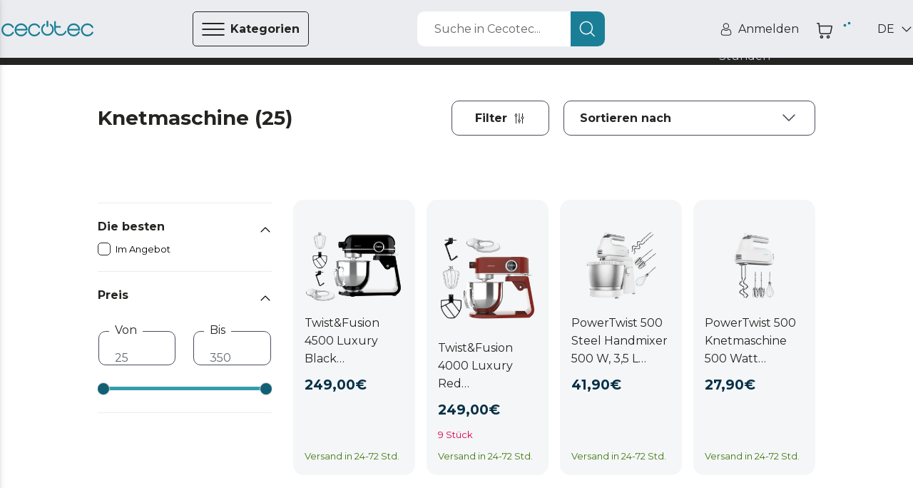

--- FILE ---
content_type: text/html
request_url: https://storececotec.de/de/knetmaschine
body_size: 103037
content:
<!DOCTYPE html><html lang="de"><head><meta content="Cecotec" property="og:site_name"/><meta content="Cecotec" property="product:brand"/><meta content="https://www.storececotec.de/de/knetmaschine" property="og:url"/><link href="https://www.storececotec.de/de/knetmaschine" rel="canonical"/><link rel="alternate" href="https://cecotec.es/es/batidora-amasadora" hrefLang="es-ES"/><link rel="alternate" href="https://cecotec.pt/pt/batedeira-amassadora" hrefLang="pt-PT"/><link rel="alternate" href="https://www.storececotec.fr/fr/robot-petrisseur" hrefLang="fr-FR"/><link rel="alternate" href="https://storececotec.de/de/knetmaschine" hrefLang="de-DE"/><link rel="alternate" href="https://storececotec.it/it/impastatrici" hrefLang="it-IT"/><meta content="Sun, 18 Jan 2026 20:18:20 GMT" property="creation-date"/><meta charSet="utf-8"/><meta content="#eaecf0" name="theme-color"/><meta content="Knetmaschine Cecotec" name="title"/><meta content="Knetmaschine Cecotec" property="og:title"/><meta content="Kaufen Sie Knetmaschine bei Cecotec Official Store zum besten Preis. 2 Jahre Garantie. Erhalten Sie es in 24-72 Stunden. Kostenloser Versand" name="description"/><meta content="Kaufen Sie Knetmaschine bei Cecotec Official Store zum besten Preis. 2 Jahre Garantie. Erhalten Sie es in 24-72 Stunden. Kostenloser Versand" property="og:description"/><meta content="width=device-width, initial-scale=1, viewport-fit=cover, user-scalable=no" name="viewport"/><meta content="IE=edge" http-equiv="X-UA-Compatible"/><meta content="Cecotec" property="og:site_name"/><meta content="Cecotec" property="product:brand"/><meta content="https://www.storececotec.de/de/knetmaschine" property="og:url"/><link href="https://www.storececotec.de/de/knetmaschine" rel="canonical"/><title>Knetmaschine Offizieller Cecotec Store | Kostenloser Versand</title><meta content="Knetmaschine Offizieller Cecotec Store | Kostenloser Versand" name="title"/><meta content="Kaufen Sie Knetmaschine von Cecotec Official Store zum besten Preis. 2 Jahre Garantie Sie erhalten sie innerhalb von 24-72 Stunden. Kostenloser Versand" name="description"/><meta content="og:site" property="og:type"/><meta content="Knetmaschine Offizieller Cecotec Store | Kostenloser Versand" property="og:title"/><meta content="Kaufen Sie Knetmaschine von Cecotec Official Store zum besten Preis. 2 Jahre Garantie Sie erhalten sie innerhalb von 24-72 Stunden. Kostenloser Versand" property="og:description"/><meta property="og:url"/><meta content="https://media.cecotec.cloud/04170/twistfusion-4000-luxury-red_0a9mlh_1.png" property="og:image"/><meta content="Knetmaschine" property="og:image:alt"/><meta content="summary_large_image" name="twitter:card"/><meta content="https://media.cecotec.cloud/04170/twistfusion-4000-luxury-red_0a9mlh_1.png" name="twitter:image:src"/><meta content="Knetmaschine" name="twitter:image:alt"/><meta name="next-head-count" content="34"/><script src="https://eu1-config.doofinder.com/2.x/f2b908d4-85b9-480c-b8f3-560bf21e6fa1.js" async=""></script><link rel="icon" href="/favicon.ico"/><link rel="apple-touch-icon" sizes="180x180" href="/apple-touch-icon.png"/><link rel="icon" type="image/png" sizes="32x32" href="/favicon-32x32.png"/><link rel="icon" type="image/png" sizes="16x16" href="/favicon-16x16.png"/><link rel="manifest" href="/site.webmanifest"/><link rel="mask-icon" href="/safari-pinned-tab.svg" color="#5bbad5"/><meta name="msapplication-TileColor" content="#da532c"/><meta name="theme-color" content="#ffffff"/><meta content="6185b9af" property="version-hash"/><meta content="600" property="revalidate-freq"/><link href="https://cdn.doofinder.com" rel="preconnect"/><link href="https://fonts.googleapis.com" rel="preconnect"/><link crossorigin="" href="https://fonts.gstatic.com" rel="preconnect"/><link rel="stylesheet" data-href="https://fonts.googleapis.com/css2?family=Montserrat:ital,wght@0,400;0,700;1,400;1,700&amp;display=swap"/><link rel="preload" href="/_next/static/css/2ad86346c5c330f7.css" as="style"/><link rel="stylesheet" href="/_next/static/css/2ad86346c5c330f7.css" data-n-g=""/><noscript data-n-css=""></noscript><script defer="" nomodule="" src="/_next/static/chunks/polyfills-c67a75d1b6f99dc8.js"></script><script src="/_next/static/chunks/webpack-df9b7a35b8df6b59.js" defer=""></script><script src="/_next/static/chunks/framework-88c995f90f15fc3d.js" defer=""></script><script src="/_next/static/chunks/main-64da088593c1ff98.js" defer=""></script><script src="/_next/static/chunks/pages/_app-535c61303eb1831b.js" defer=""></script><script src="/_next/static/chunks/29156-bc0c41244aa560fd.js" defer=""></script><script src="/_next/static/chunks/90625-59dbb536ce880750.js" defer=""></script><script src="/_next/static/chunks/11061-1fb36b2441b3d5a2.js" defer=""></script><script src="/_next/static/chunks/85408-bf6f792d0849f6bf.js" defer=""></script><script src="/_next/static/chunks/pages/%5Bcategory%5D-49652d877b74c069.js" defer=""></script><script src="/_next/static/cecommerce/_buildManifest.js" defer=""></script><script src="/_next/static/cecommerce/_ssgManifest.js" defer=""></script><link rel="stylesheet" href="https://fonts.googleapis.com/css2?family=Montserrat:ital,wght@0,400;0,700;1,400;1,700&display=swap"/></head><body><div id="__next"><style data-emotion="css-global wz8yo5">img{max-width:100%;}button{border:none;background:none;outline:none;cursor:pointer;}svg{fill:currentColor;}button{-webkit-user-select:none;-moz-user-select:none;-ms-user-select:none;user-select:none;}address{font-style:normal;}input{outline:none;}a{cursor:pointer;}figure{margin:0;padding:0;}</style><style data-emotion="css-global 1kz0agu">*{box-sizing:border-box;}html,body{margin:0;padding:0;font-synthesis:none;font-feature-settings:'kern' 1;-webkit-font-smoothing:antialiased;-moz-osx-font-smoothing:grayscale;}body{overscroll-behavior-y:none;overscroll-behavior-x:none;overflow-x:hidden;min-height:100vh;}body *:focus{outline:none!important;}:root{--header-height-desktop:7.2rem;--header-height-mobile:6.4rem;}@media (min-width: 320px){:root{font-size:10px;}}</style><style data-emotion="css-global 35eetf">*{font-family:'Montserrat','Helvetica Neue',Arial,Helvetica,sans-serif;}h1,h2,h3,h4,h5,h6,p{margin:0;}a{-webkit-text-decoration:none;text-decoration:none;}</style><style data-emotion="css-global v8tmoj">.Toastify .Toastify__toast{box-shadow:none;background:transparent;}.Toastify .Toastify__toast-container{min-width:100%;height:auto;background-color:transparent;}@media (min-width: 480px){.Toastify .Toastify__toast-container{min-width:564px;}}.Toastify .Toastify__close-button{display:none;}</style><style data-emotion="css-global k1aths">#nprogress{pointer-events:none;}#nprogress .bar{background:#29d;position:fixed;z-index:1031;top:0;left:0;width:100%;height:2px;}#nprogress .peg{display:block;position:absolute;right:0px;width:100px;height:100%;box-shadow:0 0 10px #29d,0 0 5px #29d;opacity:1;-webkit-transform:rotate(3deg) translate(0px, -4px);-ms-transform:rotate(3deg) translate(0px, -4px);-webkit-transform:rotate(3deg) translate(0px, -4px);-moz-transform:rotate(3deg) translate(0px, -4px);-ms-transform:rotate(3deg) translate(0px, -4px);transform:rotate(3deg) translate(0px, -4px);}#nprogress .spinner{display:block;position:fixed;z-index:1031;top:15px;right:15px;}#nprogress .spinner-icon{width:18px;height:18px;box-sizing:border-box;border:solid 2px transparent;border-top-color:#29d;border-left-color:#29d;border-radius:50%;-webkit-animation:nprogress-spinner 400ms linear infinite;-webkit-animation:nprogress-spinner 400ms linear infinite;animation:nprogress-spinner 400ms linear infinite;}.nprogress-custom-parent{overflow:hidden;position:relative;}.nprogress-custom-parent #nprogress .spinner,.nprogress-custom-parent #nprogress .bar{position:absolute;}@-webkit-keyframes nprogress-spinner{0%{-webkit-transform:rotate(0deg);}100%{-webkit-transform:rotate(360deg);}}@-webkit-keyframes nprogress-spinner{0%{-webkit-transform:rotate(0deg);-moz-transform:rotate(0deg);-ms-transform:rotate(0deg);transform:rotate(0deg);}100%{-webkit-transform:rotate(360deg);-moz-transform:rotate(360deg);-ms-transform:rotate(360deg);transform:rotate(360deg);}}@keyframes nprogress-spinner{0%{-webkit-transform:rotate(0deg);-moz-transform:rotate(0deg);-ms-transform:rotate(0deg);transform:rotate(0deg);}100%{-webkit-transform:rotate(360deg);-moz-transform:rotate(360deg);-ms-transform:rotate(360deg);transform:rotate(360deg);}}</style><noscript><iframe src="https://www.googletagmanager.com/ns.html?id="GTM-N59ST22""
height="0" width="0" style="display:none;visibility:hidden"></iframe></noscript><style data-emotion="css qjhxi5">.css-qjhxi5{position:fixed;background-color:#242422;width:100vw;height:100vh;z-index:1004;visibility:hidden;opacity:0;-webkit-transition:visibility 0s 0.3s,opacity 0.3s linear;transition:visibility 0s 0.3s,opacity 0.3s linear;}</style><div class="css-qjhxi5 e15xmnrw0"></div><style data-emotion="css 1mw8j0c">@media (max-width: 1024px){.css-1mw8j0c{display:none;}}</style><div class="css-1mw8j0c"></div><style data-emotion="css 1w7v7z5">@media (min-width: 1025px){.css-1w7v7z5{display:none;}}</style><div class="css-1w7v7z5"></div><style data-emotion="css 1mw8j0c">@media (max-width: 1024px){.css-1mw8j0c{display:none;}}</style><div class="css-1mw8j0c"><style data-emotion="css 14q72q1">.css-14q72q1{position:fixed;height:100vh;width:40rem;background-color:#F4F6F7;z-index:1006;-webkit-transition:left 0.3s linear;transition:left 0.3s linear;left:-40rem;overflow:auto;padding:6.5rem 0;box-shadow:-12px 0 12px 4px #242422;}</style><div id="main-menu" class="css-14q72q1 e1om3elj8"><style data-emotion="css 1zmf9k">.css-1zmf9k{display:-webkit-box;display:-webkit-flex;display:-ms-flexbox;display:flex;-webkit-box-pack:justify;-webkit-justify-content:space-between;justify-content:space-between;-webkit-align-items:center;-webkit-box-align:center;-ms-flex-align:center;align-items:center;border-bottom:0.1rem solid #636569;margin:0 4.8rem;padding-top:0.4rem;padding-bottom:1.6rem;}</style><div class="css-1zmf9k e1om3elj7"><style data-emotion="css 1bkiboy">.css-1bkiboy{color:#242422;font-weight:400;font-size:1.4rem;line-height:2.1rem;text-transform:none;letter-spacing:inherit;}@media (min-width: 568px){.css-1bkiboy{font-size:1.6rem;line-height:2.5rem;}}</style><a title="Link zum Shop" href="/de/" class="css-1bkiboy"><style data-emotion="css 5xhgoz">.css-5xhgoz{width:14rem;color:#1A7F96;cursor:pointer;}</style><style data-emotion="css jd2wu0">.css-jd2wu0{color:#1A7F96;display:-webkit-box;display:-webkit-flex;display:-ms-flexbox;display:flex;width:140px;height:25px;width:14rem;color:#1A7F96;cursor:pointer;}.css-jd2wu0>svg{fill:currentColor;width:inherit;height:inherit;}</style><i aria-label="icon" role="img" name="cecotec" width="140" height="25" color="#1A7F96" class="e1om3elj6 css-jd2wu0"><svg viewBox="0 0 140 25" xmlns="http://www.w3.org/2000/svg" aria-label="logo"><path d="M76.891 6.363a10.048 10.048 0 0 0-1.596-1.315l-.018-.013c-.013-.009-.027-.019-.041-.027a1.215 1.215 0 0 0-.636-.178c-.68 0-1.231.555-1.231 1.241 0 .436.222.82.56 1.042a7.66 7.66 0 0 1 1.22 1.006c1.41 1.421 2.095 3.09 2.095 5.103s-.685 3.683-2.094 5.103c-1.41 1.421-3.064 2.112-5.06 2.112-1.996 0-3.65-.69-5.06-2.112-1.408-1.42-2.092-3.09-2.092-5.103 0-2.012.684-3.682 2.093-5.103.388-.39.794-.725 1.22-1.006.338-.222.561-.606.561-1.042 0-.686-.55-1.241-1.23-1.241-.234 0-.452.065-.637.178-.014.008-.027.018-.041.027l-.019.013c-.56.37-1.093.809-1.595 1.315-1.867 1.882-2.812 4.19-2.812 6.86 0 2.669.945 4.977 2.811 6.858 1.867 1.883 4.155 2.837 6.801 2.837 2.647 0 4.935-.954 6.801-2.837 1.866-1.88 2.812-4.189 2.812-6.859 0-2.669-.946-4.977-2.812-6.859Z"></path><path d="M70 9.55c-.79 0-1.429-.562-1.429-1.254V1.253C68.571.56 69.211 0 70 0s1.428.56 1.428 1.253v7.043c0 .692-.64 1.253-1.428 1.253Zm28.954 7.098c0-.675-.526-1.223-1.175-1.223-.464 0-.867.28-1.057.688-.006.015-.011.03-.018.044-.003.01-.008.019-.012.028a7.064 7.064 0 0 1-1.464 2.22c-1.34 1.397-2.915 2.075-4.813 2.075h-.824c-1.899 0-3.473-.678-4.813-2.075-1.34-1.395-1.992-3.035-1.992-5.013v-2.754h6.571c.647 0 1.17-.545 1.17-1.218 0-.673-.523-1.22-1.17-1.22h-6.571V1.725c0-.673-.524-1.218-1.17-1.218-.647 0-1.17.545-1.17 1.218v11.668c0 2.623.9 4.891 2.675 6.74 1.775 1.848 3.952 2.786 6.47 2.786h.824c2.517 0 4.696-.94 6.476-2.794a9.524 9.524 0 0 0 1.988-3.038c.05-.136.075-.284.075-.438Zm39.647.208c-.456 0-.857.24-1.081.6a7.676 7.676 0 0 1-1.325 1.741c-1.453 1.447-3.16 2.15-5.219 2.15s-3.767-.703-5.22-2.15c-1.453-1.447-2.16-3.145-2.16-5.194 0-2.05.707-3.749 2.16-5.195 1.453-1.447 3.161-2.15 5.22-2.15 2.059 0 3.766.703 5.219 2.15.54.537.985 1.122 1.325 1.741.224.36.625.6 1.081.6a1.267 1.267 0 0 0 1.108-1.89 10.51 10.51 0 0 0-1.711-2.249c-1.931-1.909-4.293-2.878-7.022-2.878-2.731 0-5.092.972-7.017 2.888-1.925 1.915-2.902 4.265-2.902 6.982 0 2.718.977 5.068 2.902 6.983 1.925 1.916 4.286 2.888 7.017 2.888 2.729 0 5.091-.969 7.022-2.878a10.512 10.512 0 0 0 1.711-2.25 1.267 1.267 0 0 0-1.108-1.888Zm-81.054 0c-.445 0-.835.24-1.052.6a7.685 7.685 0 0 1-1.289 1.741c-1.414 1.447-3.076 2.15-5.078 2.15-2.004 0-3.665-.703-5.08-2.15-1.414-1.447-2.101-3.145-2.101-5.194 0-2.05.687-3.749 2.101-5.195 1.415-1.447 3.076-2.15 5.08-2.15 2.002 0 3.664.703 5.078 2.15a7.694 7.694 0 0 1 1.289 1.741c.217.36.607.6 1.052.6.683 0 1.236-.566 1.236-1.264 0-.227-.057-.44-.16-.625a10.393 10.393 0 0 0-1.663-2.25c-1.879-1.909-4.178-2.878-6.832-2.878-2.658 0-4.955.972-6.828 2.888-1.873 1.915-2.823 4.265-2.823 6.982 0 2.718.95 5.068 2.823 6.983 1.873 1.916 4.17 2.888 6.828 2.888 2.654 0 4.953-.969 6.831-2.878a10.395 10.395 0 0 0 1.665-2.25c.102-.184.159-.398.159-.624 0-.699-.553-1.265-1.236-1.265Zm-40.003 0c-.457 0-.858.24-1.083.6a7.685 7.685 0 0 1-1.323 1.741c-1.453 1.447-3.162 2.15-5.22 2.15-2.059 0-3.766-.703-5.22-2.15-1.454-1.447-2.16-3.145-2.16-5.194 0-2.05.706-3.749 2.16-5.195 1.454-1.447 3.161-2.15 5.22-2.15 2.058 0 3.767.703 5.22 2.15.54.537.984 1.122 1.323 1.741a1.273 1.273 0 0 0 2.353-.664c0-.227-.058-.44-.163-.625a10.431 10.431 0 0 0-1.71-2.25c-1.93-1.909-4.294-2.878-7.023-2.878-2.731 0-5.092.972-7.016 2.888C.977 8.935 0 11.285 0 14.002c0 2.718.977 5.068 2.902 6.983 1.924 1.916 4.285 2.888 7.016 2.888 2.73 0 5.092-.969 7.023-2.878a10.433 10.433 0 0 0 1.71-2.25 1.267 1.267 0 0 0-1.107-1.888Zm20.767-1.966c.783 0 1.418-.633 1.419-1.417h.002c-.12-2.495-1.084-4.664-2.874-6.453-1.915-1.916-4.263-2.888-6.98-2.888-2.716 0-5.065.972-6.98 2.888-1.914 1.916-2.886 4.265-2.886 6.982 0 2.718.972 5.067 2.887 6.983 1.914 1.916 4.263 2.888 6.98 2.888 2.715 0 5.067-.974 6.987-2.896a9.85 9.85 0 0 0 2.107-3.065 1.267 1.267 0 1 0-2.317-1.026 7.32 7.32 0 0 1-1.585 2.31c-1.446 1.447-3.145 2.151-5.193 2.151-2.048 0-3.746-.704-5.192-2.15-1.232-1.232-1.924-2.647-2.102-4.306h15.727ZM24.686 8.809c1.446-1.447 3.144-2.15 5.192-2.15s3.747.703 5.193 2.15c1.043 1.044 1.697 2.214 1.982 3.558h-14.35c.286-1.344.94-2.514 1.983-3.558Zm93.761 6.081c.782 0 1.417-.633 1.418-1.417h.002c-.118-2.495-1.083-4.664-2.873-6.453-1.915-1.916-4.263-2.888-6.979-2.888-2.717 0-5.066.972-6.98 2.888-1.916 1.916-2.887 4.265-2.887 6.982 0 2.718.971 5.067 2.887 6.983 1.914 1.916 4.263 2.888 6.98 2.888 2.715 0 5.066-.974 6.986-2.896a9.855 9.855 0 0 0 2.109-3.065 1.267 1.267 0 1 0-2.319-1.026 7.317 7.317 0 0 1-1.584 2.31c-1.446 1.447-3.145 2.151-5.192 2.151-2.049 0-3.747-.704-5.193-2.15-1.232-1.232-1.924-2.647-2.102-4.306h15.727Zm-13.625-6.082c1.446-1.447 3.144-2.15 5.193-2.15 2.047 0 3.746.703 5.192 2.15 1.042 1.044 1.697 2.214 1.982 3.558h-14.35c.286-1.344.94-2.514 1.983-3.558Z"></path></svg></i></a><style data-emotion="css 1hcx8jb">.css-1hcx8jb{padding:0;}</style><button class="css-1hcx8jb e1om3elj5"><style data-emotion="css 9f60yn">.css-9f60yn{display:-webkit-box;display:-webkit-flex;display:-ms-flexbox;display:flex;width:24px;height:24px;}.css-9f60yn>svg{fill:currentColor;width:inherit;height:inherit;}</style><i aria-label="icon" role="img" name="close-circle" width="24" height="24" class="css-9f60yn"><svg viewBox="0 0 18 19" xmlns="http://www.w3.org/2000/svg"><path d="M15.338 3.132A8.921 8.921 0 0 0 8.985.5a8.921 8.921 0 0 0-6.353 2.632A8.921 8.921 0 0 0 0 9.485c0 2.401.934 4.655 2.632 6.353a8.921 8.921 0 0 0 6.353 2.632 8.921 8.921 0 0 0 6.353-2.632 8.921 8.921 0 0 0 2.632-6.353 8.921 8.921 0 0 0-2.632-6.353Zm-.722 11.984a7.912 7.912 0 0 1-5.631 2.333 7.912 7.912 0 0 1-5.63-2.333C.25 12.01.25 6.959 3.354 3.854a7.912 7.912 0 0 1 5.63-2.333 7.91 7.91 0 0 1 5.63 2.333c3.105 3.105 3.105 8.157 0 11.262Zm-2.394-9.59a.51.51 0 1 1 .722.722L9.707 9.485l3.23 3.237c.2.2.2.522 0 .722a.492.492 0 0 1-.36.151.514.514 0 0 1-.359-.15l-3.237-3.238-3.237 3.237a.498.498 0 0 1-.718 0 .51.51 0 0 1 0-.722l3.237-3.237-3.237-3.237a.51.51 0 1 1 .722-.722l3.237 3.237 3.237-3.237Z"></path></svg></i></button></div><style data-emotion="css qzi4yr">.css-qzi4yr{padding:0;padding:0 4.8rem;margin-block:0;margin-top:3.2rem;}</style><ul class="css-qzi4yr e1om3elj4"><style data-emotion="css 1rxrn4z">.css-1rxrn4z{padding:0 1.6rem;width:100%;list-style:none;cursor:pointer;}</style><li data-testid="category-sidebar-item" class="css-1rxrn4z e1om3elj3"><style data-emotion="css 1m4b7fv">.css-1m4b7fv{display:-webkit-box;display:-webkit-flex;display:-ms-flexbox;display:flex;-webkit-align-items:center;-webkit-box-align:center;-ms-flex-align:center;align-items:center;-webkit-box-pack:justify;-webkit-justify-content:space-between;justify-content:space-between;height:6.1rem;color:#242422;}.css-1m4b7fv>span{-webkit-flex:1;-ms-flex:1;flex:1;text-align:left;}</style><style data-emotion="css 1jz23z3">.css-1jz23z3{color:#242422;font-weight:400;font-size:1.4rem;line-height:2.1rem;text-transform:none;letter-spacing:inherit;display:-webkit-box;display:-webkit-flex;display:-ms-flexbox;display:flex;-webkit-align-items:center;-webkit-box-align:center;-ms-flex-align:center;align-items:center;-webkit-box-pack:justify;-webkit-justify-content:space-between;justify-content:space-between;height:6.1rem;color:#242422;}@media (min-width: 568px){.css-1jz23z3{font-size:1.6rem;line-height:2.5rem;}}.css-1jz23z3>span{-webkit-flex:1;-ms-flex:1;flex:1;text-align:left;}</style><a title="Link zur Kategorieseite für Staubsauger" class="e1om3elj2 css-1jz23z3" href="/de/saugen"><style data-emotion="css rxq1ye">.css-rxq1ye{display:-webkit-box;display:-webkit-flex;display:-ms-flexbox;display:flex;}.css-rxq1ye svg:first-of-type{width:inherit;height:inherit;}</style><style data-emotion="css 1jzrxuw">.css-1jzrxuw{display:-webkit-box;display:-webkit-flex;display:-ms-flexbox;display:flex;width:24px;height:24px;display:-webkit-box;display:-webkit-flex;display:-ms-flexbox;display:flex;}.css-1jzrxuw>svg{fill:currentColor;width:inherit;height:inherit;}.css-1jzrxuw svg:first-of-type{width:inherit;height:inherit;}</style><i aria-label="icon" role="img" name="conga" width="24" height="24" class="eina1y60 css-1jzrxuw"><svg viewBox="0 0 19 19" xmlns="http://www.w3.org/2000/svg"><path d="M9.5 2.719a7.194 7.194 0 1 0 7.194 7.194A7.202 7.202 0 0 0 9.5 2.72Zm3.597 2.036v2.46a3.597 3.597 0 0 1-7.194 0v-2.46a6.261 6.261 0 0 1 7.194 0ZM9.5 16.208A6.288 6.288 0 0 1 5.004 5.516v1.7a4.496 4.496 0 1 0 8.992 0v-1.7A6.289 6.289 0 0 1 9.5 16.208Z"></path><path d="M9.5 9.014a1.798 1.798 0 1 0 0-3.597 1.798 1.798 0 0 0 0 3.597Zm0-2.698a.9.9 0 1 1 0 1.798.9.9 0 0 1 0-1.798Z"></path><path d="m17.103 5.132 1.165-.675a.45.45 0 1 0-.45-.778l-1.234.715a8.977 8.977 0 0 0-.361-.433l1.71-1.79a.45.45 0 0 0-.65-.62l-1.69 1.768a9.029 9.029 0 0 0-.528-.456l.678-1.283a.45.45 0 1 0-.795-.42l-.623 1.177a8.924 8.924 0 0 0-9.65 0L4.052 1.16a.45.45 0 1 0-.795.42l.679 1.283a8.933 8.933 0 0 0-.529.456L1.717 1.55a.45.45 0 1 0-.65.622l1.71 1.79c-.125.14-.245.283-.361.432l-1.234-.715a.45.45 0 1 0-.45.778l1.165.675a8.988 8.988 0 1 0 16.596 4.781 8.927 8.927 0 0 0-1.39-4.78ZM9.5 18.006a8.093 8.093 0 1 1 8.093-8.093A8.103 8.103 0 0 1 9.5 18.006Z"></path></svg></i><style data-emotion="css c2c25k">.css-c2c25k{padding:0 1.2rem;}</style><style data-emotion="css 1gw00eu">.css-1gw00eu{color:#242422;font-weight:400;font-size:1.4rem;line-height:2.1rem;text-transform:none;letter-spacing:inherit;padding:0 1.2rem;}@media (min-width: 568px){.css-1gw00eu{font-size:1.6rem;line-height:2.5rem;}}</style><span class="e1om3elj1 css-1gw00eu">Staubsauger</span><style data-emotion="css qbt5ty">.css-qbt5ty{-webkit-align-self:center;-ms-flex-item-align:center;align-self:center;}</style><style data-emotion="css j8vxgh">.css-j8vxgh{display:-webkit-box;display:-webkit-flex;display:-ms-flexbox;display:flex;width:18px;height:18px;-webkit-align-self:center;-ms-flex-item-align:center;align-self:center;}.css-j8vxgh>svg{fill:currentColor;width:inherit;height:inherit;}</style><i aria-label="icon" role="img" name="chevron-right" width="18" height="18" data-testid="open-subcategories" class="e1om3elj0 css-j8vxgh"><svg viewBox="0 0 20 18" xmlns="http://www.w3.org/2000/svg"><path d="M13.755 9c0 .16-.062.32-.184.442l-6.25 6.25a.624.624 0 1 1-.883-.884L12.246 9 6.438 3.192a.625.625 0 1 1 .884-.884l6.25 6.25a.623.623 0 0 1 .183.442Z"></path></svg></i></a></li><li data-testid="category-sidebar-item" class="css-1rxrn4z e1om3elj3"><a title="Link zur Kategorieseite für Haushaltsgeräte" class="e1om3elj2 css-1jz23z3" href="/de/haushaltsgerate"><i aria-label="icon" role="img" name="washing-machine" width="24" height="24" class="eina1y60 css-1jzrxuw"><svg viewBox="0 0 18 18" xmlns="http://www.w3.org/2000/svg"><path d="M15.603.283H2.423A1.56 1.56 0 0 0 .864 1.84v14.885c0 .859.7 1.558 1.56 1.558h13.18c.86 0 1.56-.699 1.56-1.558V1.84c0-.859-.7-1.557-1.56-1.557ZM1.903 1.84a.52.52 0 0 1 .52-.519h13.18a.52.52 0 0 1 .52.52v2.076H1.903V1.84Zm14.22 14.885a.52.52 0 0 1-.52.52H2.423a.52.52 0 0 1-.52-.52V4.955h14.22v11.77Z"></path><path d="M12.481 2.1h-1.04a.52.52 0 1 0 0 1.038h1.04a.52.52 0 1 0 0-1.038Zm2.775 0h-1.04a.52.52 0 1 0 0 1.038h1.04a.52.52 0 1 0 0-1.038Zm-11.272 9a5.03 5.03 0 1 0 10.042-.4v-.002A5.032 5.032 0 0 0 9.013 6.08 5.032 5.032 0 0 0 4 10.698v.002c-.01.132-.016.265-.016.4Zm5.03 3.98a3.99 3.99 0 0 1-3.98-3.715c.112.047.212.108.325.177.307.189.689.423 1.4.423.71 0 1.093-.234 1.4-.423.254-.156.438-.269.854-.269.417 0 .6.113.855.27.307.188.689.422 1.4.422.71 0 1.093-.234 1.4-.423.113-.07.213-.13.325-.177a3.99 3.99 0 0 1-3.98 3.716Zm0-7.96a3.993 3.993 0 0 1 3.907 3.18c-.351.084-.592.231-.799.358-.254.156-.438.269-.854.269-.417 0-.6-.113-.855-.27-.307-.188-.689-.422-1.4-.422-.71 0-1.093.234-1.4.423-.254.156-.438.269-.854.269-.417 0-.6-.113-.855-.27-.206-.126-.447-.274-.798-.357a3.994 3.994 0 0 1 3.907-3.18Z"></path></svg></i><span class="e1om3elj1 css-1gw00eu">Haushaltsgeräte</span><i aria-label="icon" role="img" name="chevron-right" width="18" height="18" data-testid="open-subcategories" class="e1om3elj0 css-j8vxgh"><svg viewBox="0 0 20 18" xmlns="http://www.w3.org/2000/svg"><path d="M13.755 9c0 .16-.062.32-.184.442l-6.25 6.25a.624.624 0 1 1-.883-.884L12.246 9 6.438 3.192a.625.625 0 1 1 .884-.884l6.25 6.25a.623.623 0 0 1 .183.442Z"></path></svg></i></a></li><li data-testid="category-sidebar-item" class="css-1rxrn4z e1om3elj3"><a title="Link zur Kategorieseite für Ventilation/Heizung" class="e1om3elj2 css-1jz23z3" href="/de/luftungheizung"><i aria-label="icon" role="img" name="air-conditioner" width="24" height="24" class="eina1y60 css-1jzrxuw"><svg viewBox="0 0 18 18" xmlns="http://www.w3.org/2000/svg"><path d="M16.918 1.99H2.082C1.21 1.99.5 2.698.5 3.57V9.9c0 .873.71 1.582 1.582 1.582h14.836c.872 0 1.582-.71 1.582-1.582V3.571c0-.872-.71-1.582-1.582-1.582Zm-13.07 8.437.266-1.067a.527.527 0 0 0 .113.012h10.546a.528.528 0 0 0 .113-.012l.267 1.067H3.847Zm.527-2.11.263-1.054h9.724l.263 1.054H4.375ZM17.445 9.9a.528.528 0 0 1-.527.528h-.678l-.955-3.82a.527.527 0 0 0-.512-.399H4.227a.527.527 0 0 0-.512.4l-.955 3.819h-.678a.528.528 0 0 1-.527-.528V3.571c0-.29.236-.527.527-.527h14.836c.29 0 .527.237.527.527V9.9ZM6.127 15.65a1.797 1.797 0 0 0 0-2.988.527.527 0 1 0-.585.878c.21.14.33.364.33.616a.73.73 0 0 1-.33.616 1.793 1.793 0 0 0 .001 2.987.527.527 0 1 0 .584-.878.73.73 0 0 1-.33-.616c0-.252.12-.476.33-.616Zm3.692 0a1.797 1.797 0 0 0 0-2.988.527.527 0 1 0-.585.878c.21.14.33.364.33.616a.73.73 0 0 1-.33.616 1.792 1.792 0 0 0 0 2.987.527.527 0 1 0 .585-.878.73.73 0 0 1-.33-.616c0-.252.12-.476.33-.616Zm3.691 0a1.797 1.797 0 0 0 0-2.988.527.527 0 0 0-.585.878c.21.14.33.364.33.616a.73.73 0 0 1-.33.616 1.793 1.793 0 0 0 .001 2.987.527.527 0 1 0 .584-.878.73.73 0 0 1-.33-.616c0-.252.12-.476.33-.616Z"></path><path d="M6.336 4.099H5.28a.527.527 0 0 0 0 1.054h1.055a.527.527 0 0 0 0-1.054Zm3.164 0H8.445a.527.527 0 0 0 0 1.054H9.5a.527.527 0 0 0 0-1.054Zm2.11 1.054a.527.527 0 1 0 0-1.054.527.527 0 0 0 0 1.054Zm2.109 0a.527.527 0 1 0 0-1.054.527.527 0 0 0 0 1.054Z"></path></svg></i><span class="e1om3elj1 css-1gw00eu">Ventilation/Heizung</span><i aria-label="icon" role="img" name="chevron-right" width="18" height="18" data-testid="open-subcategories" class="e1om3elj0 css-j8vxgh"><svg viewBox="0 0 20 18" xmlns="http://www.w3.org/2000/svg"><path d="M13.755 9c0 .16-.062.32-.184.442l-6.25 6.25a.624.624 0 1 1-.883-.884L12.246 9 6.438 3.192a.625.625 0 1 1 .884-.884l6.25 6.25a.623.623 0 0 1 .183.442Z"></path></svg></i></a></li><li data-testid="category-sidebar-item" class="css-1rxrn4z e1om3elj3"><a title="Link zur Kategorieseite für Küche" class="e1om3elj2 css-1jz23z3" href="/de/kuche"><i aria-label="icon" role="img" name="chef-hat" width="24" height="24" class="eina1y60 css-1jzrxuw"><svg viewBox="0 0 19 16" xmlns="http://www.w3.org/2000/svg"><path d="M15.165 1.163a3.35 3.35 0 0 0-2.042.694c-1.716-2.417-5.509-2.416-7.224 0C3.736.164.478 1.765.5 4.518a3.36 3.36 0 0 0 2.828 3.314v7.43c0 .292.236.528.528.528h11.31a.528.528 0 0 0 .527-.527v-7.43c4.032-.745 3.6-6.557-.528-6.67Zm-.527 13.572H4.382v-1.207h10.255v1.207Zm.527-7.917a.528.528 0 0 0-.527.528v5.127H13.43v-2.3a.528.528 0 0 0-1.055 0v2.3h-1.207v-2.3a.528.528 0 0 0-1.056 0v2.3H8.908v-2.3a.528.528 0 0 0-1.056 0v2.3H6.645v-2.3a.528.528 0 0 0-1.055 0v2.3H4.383V7.346a.528.528 0 0 0-.528-.528 2.302 2.302 0 0 1-2.299-2.3c-.008-2.117 2.68-3.108 4.047-1.494a.528.528 0 0 0 .868-.098c1.241-2.434 4.838-2.434 6.079 0a.528.528 0 0 0 .868.098c1.375-1.613 4.048-.629 4.047 1.494 0 1.268-1.032 2.3-2.3 2.3Z"></path></svg></i><span class="e1om3elj1 css-1gw00eu">Küche</span><i aria-label="icon" role="img" name="chevron-right" width="18" height="18" data-testid="open-subcategories" class="e1om3elj0 css-j8vxgh"><svg viewBox="0 0 20 18" xmlns="http://www.w3.org/2000/svg"><path d="M13.755 9c0 .16-.062.32-.184.442l-6.25 6.25a.624.624 0 1 1-.883-.884L12.246 9 6.438 3.192a.625.625 0 1 1 .884-.884l6.25 6.25a.623.623 0 0 1 .183.442Z"></path></svg></i></a></li><li data-testid="category-sidebar-item" class="css-1rxrn4z e1om3elj3"><a title="Link zur Kategorieseite für Mobilität" class="e1om3elj2 css-1jz23z3" href="/de/mobilitat"><i aria-label="icon" role="img" name="scooter" width="24" height="24" class="eina1y60 css-1jzrxuw"><svg viewBox="0 0 19 19" xmlns="http://www.w3.org/2000/svg"><path d="M15.866 13.645 14.721 8.01l.522-.107a.53.53 0 0 0 .411-.622l-.799-3.917a.528.528 0 0 0-.622-.41l-.526.107-.361-1.72a.531.531 0 0 0-.522-.423H9.817a.527.527 0 0 0 0 1.055H12.4l.273 1.298-.507.104a.53.53 0 0 0-.411.622l.8 3.917c.056.287.343.47.621.41l.512-.103.72 3.543a4.778 4.778 0 0 0-3.019 2.935H7.613a4.744 4.744 0 0 0-5.662-3.014.527.527 0 1 0 .263 1.021 3.69 3.69 0 0 1 4.26 1.993H5.245a2.634 2.634 0 0 0-4.744 1.582 2.634 2.634 0 0 0 4.745 1.582h8.51a2.634 2.634 0 0 0 2.108 1.055 2.64 2.64 0 0 0 2.637-2.637 2.64 2.64 0 0 0-2.635-2.636Zm-2.972-9.342 1.033-.211.588 2.883-1.033.211-.588-2.883Zm1.726 8.502.213 1.05c-.43.183-.8.476-1.077.844H12.53a3.721 3.721 0 0 1 2.09-1.894ZM3.136 17.863c-.872 0-1.582-.71-1.582-1.582 0-.872.71-1.582 1.582-1.582.873 0 1.582.71 1.582 1.582 0 .873-.71 1.582-1.582 1.582Zm2.584-1.054c.07-.34.07-.716 0-1.055h7.56a2.64 2.64 0 0 0 0 1.055H5.72Zm10.143 1.054a1.582 1.582 0 0 1-.814-2.938l.297 1.461a.528.528 0 0 0 1.034-.21l-.297-1.461a1.584 1.584 0 0 1 1.362 1.566c0 .873-.71 1.582-1.582 1.582Z"></path></svg></i><span class="e1om3elj1 css-1gw00eu">Mobilität</span><i aria-label="icon" role="img" name="chevron-right" width="18" height="18" data-testid="open-subcategories" class="e1om3elj0 css-j8vxgh"><svg viewBox="0 0 20 18" xmlns="http://www.w3.org/2000/svg"><path d="M13.755 9c0 .16-.062.32-.184.442l-6.25 6.25a.624.624 0 1 1-.883-.884L12.246 9 6.438 3.192a.625.625 0 1 1 .884-.884l6.25 6.25a.623.623 0 0 1 .183.442Z"></path></svg></i></a></li><li data-testid="category-sidebar-item" class="css-1rxrn4z e1om3elj3"><a title="Link zur Kategorieseite für Relax" class="e1om3elj2 css-1jz23z3" href="/de/relax"><i aria-label="icon" role="img" name="bed" width="24" height="24" class="eina1y60 css-1jzrxuw"><svg viewBox="0 0 18 18" xmlns="http://www.w3.org/2000/svg"><path d="M16.06 8.19h-.32V4.481c0-1.069-.87-1.939-1.939-1.939H4.2c-1.07 0-1.94.87-1.94 1.94V8.19h-.32C.87 8.19 0 9.06 0 10.13v5.366a.527.527 0 0 0 1.055 0v-.603h15.89v.603a.527.527 0 0 0 1.055 0V10.13c0-1.07-.87-1.94-1.94-1.94ZM3.315 4.481c0-.487.397-.884.885-.884h9.6c.488 0 .885.397.885.884v3.71h-1.984c.137-.266.214-.567.214-.885V6.74c0-1.07-.87-1.94-1.939-1.94H7.023c-1.07 0-1.94.87-1.94 1.94v.565c0 .318.078.619.215.884H3.314V4.481Zm2.824 2.825V6.74c0-.488.397-.885.885-.885h3.954c.488 0 .885.397.885.885v.565a.886.886 0 0 1-.885.884H7.023a.886.886 0 0 1-.885-.884ZM1.94 9.246h14.121c.488 0 .884.396.884.884v1.45H1.055v-1.45c0-.488.397-.885.884-.885Zm-.884 3.388h15.89v1.205H1.055v-1.205Z"></path></svg></i><span class="e1om3elj1 css-1gw00eu">Relax</span><i aria-label="icon" role="img" name="chevron-right" width="18" height="18" data-testid="open-subcategories" class="e1om3elj0 css-j8vxgh"><svg viewBox="0 0 20 18" xmlns="http://www.w3.org/2000/svg"><path d="M13.755 9c0 .16-.062.32-.184.442l-6.25 6.25a.624.624 0 1 1-.883-.884L12.246 9 6.438 3.192a.625.625 0 1 1 .884-.884l6.25 6.25a.623.623 0 0 1 .183.442Z"></path></svg></i></a></li><li data-testid="category-sidebar-item" class="css-1rxrn4z e1om3elj3"><a title="Link zur Kategorieseite für Fitness" class="e1om3elj2 css-1jz23z3" href="/de/fitness"><i aria-label="icon" role="img" name="dumbbells" width="24" height="24" class="eina1y60 css-1jzrxuw"><svg viewBox="0 0 19 12" xmlns="http://www.w3.org/2000/svg"><path d="M17.014 1.488h-.349c-.14 0-.277.02-.406.057A1.489 1.489 0 0 0 14.8.339h-.348c-.82 0-1.486.666-1.486 1.486v2.4h-6.93V1.53C6.036.71 5.369.044 4.55.044H4.2A1.49 1.49 0 0 0 2.74 1.25a1.482 1.482 0 0 0-.405-.057h-.348A1.49 1.49 0 0 0 .5 2.681v6.18c0 .82.667 1.487 1.487 1.487h.348c.14 0 .277-.02.406-.057a1.489 1.489 0 0 0 1.46 1.206h.348c.82 0 1.486-.667 1.486-1.486V7.85h6.93v2.453c0 .82.667 1.487 1.486 1.487h.349a1.49 1.49 0 0 0 1.46-1.206c.128.036.264.056.405.056h.349c.82 0 1.486-.666 1.486-1.486v-6.18c0-.82-.667-1.487-1.486-1.487Zm-14.3 7.373a.38.38 0 0 1-.38.379h-.347a.38.38 0 0 1-.38-.379v-6.18a.38.38 0 0 1 .38-.38h.348a.38.38 0 0 1 .379.38v6.18Zm2.214 1.15a.38.38 0 0 1-.38.378H4.2a.38.38 0 0 1-.379-.378V1.53a.38.38 0 0 1 .38-.379h.348a.38.38 0 0 1 .379.38v8.479Zm8.037-3.267h-6.93V5.332h6.93v1.412Zm2.214 3.56a.38.38 0 0 1-.38.38h-.348a.38.38 0 0 1-.379-.38V1.825a.38.38 0 0 1 .38-.379h.348a.38.38 0 0 1 .379.379v8.48Zm2.213-1.15a.38.38 0 0 1-.378.38h-.349a.38.38 0 0 1-.379-.38v-6.18a.38.38 0 0 1 .38-.378h.348a.38.38 0 0 1 .378.378v6.18Z"></path></svg></i><span class="e1om3elj1 css-1gw00eu">Fitness</span><i aria-label="icon" role="img" name="chevron-right" width="18" height="18" data-testid="open-subcategories" class="e1om3elj0 css-j8vxgh"><svg viewBox="0 0 20 18" xmlns="http://www.w3.org/2000/svg"><path d="M13.755 9c0 .16-.062.32-.184.442l-6.25 6.25a.624.624 0 1 1-.883-.884L12.246 9 6.438 3.192a.625.625 0 1 1 .884-.884l6.25 6.25a.623.623 0 0 1 .183.442Z"></path></svg></i></a></li><li data-testid="category-sidebar-item" class="css-1rxrn4z e1om3elj3"><a title="Link zur Kategorieseite für Garten" class="e1om3elj2 css-1jz23z3" href="/de/garten"><i aria-label="icon" role="img" name="plant" width="24" height="24" class="eina1y60 css-1jzrxuw"><svg xmlns="http://www.w3.org/2000/svg" viewBox="0 0 24 24"><path d="M21.75 12.584h-4.76c1.82-1.043 3.79-3.612 3.78-9.883 0-.26-.14-.511-.36-.642a.78.78 0 0 0-.74-.02c-1.78.953-3.28 1.876-4.5 2.78-.59-1.285-1.38-2.68-2.42-4.194-.28-.412-.96-.412-1.24 0-1.05 1.525-1.85 2.93-2.44 4.224-1.29-.883-2.88-1.786-4.78-2.71a.747.747 0 0 0-1.07.722c.37 6.252 2.47 8.75 4.34 9.723H2.25a2.257 2.257 0 0 0 0 4.515h1l1.74 5.99c.21.733 1.03 1.225 2.03 1.225h9.96c1 0 1.82-.492 2.03-1.225l1.74-5.99h1a2.257 2.257 0 0 0 0-4.515m-2.5-8.598c-.2 4.043-1.38 6.632-3.39 7.475.03-.07.08-.12.11-.191.25-.572.37-1.214.38-1.916.03-.03.08-.05.1-.09l1.3-1.897a.755.755 0 0 0-.19-1.043.74.74 0 0 0-1.04.19l-.47.682c-.08-.3-.17-.612-.28-.933.95-.732 2.11-1.495 3.49-2.267zM12.14 2.4c.95 1.475 1.6 2.73 2.02 3.793 0 0 0 .02.01.03.88 2.218.78 3.592.43 4.435-.41.963-1.22 1.385-1.71 1.555v-5.88a.757.757 0 0 0-.75-.752c-.41 0-.75.341-.75.753v5.88c-.49-.171-1.3-.593-1.71-1.556-.53-1.244-.49-3.682 2.46-8.258m-7.3 1.686c1.44.743 2.67 1.475 3.67 2.187-.1.301-.2.602-.27.883l-.51-.672a.747.747 0 0 0-1.05-.14.753.753 0 0 0-.14 1.053l1.39 1.816c0 .753.12 1.435.39 2.047-1.38-.702-2.97-2.528-3.47-7.184zM17.6 22.628s-.25.18-.61.18H7.02c-.36 0-.57-.13-.59-.14l-1.62-5.569h14.38l-1.6 5.529zm4.16-7.034H2.25a.757.757 0 0 1-.75-.752c0-.412.34-.753.75-.753h19.5c.41 0 .75.341.75.753 0 .411-.34.752-.75.752z"></path></svg></i><span class="e1om3elj1 css-1gw00eu">Garten</span><i aria-label="icon" role="img" name="chevron-right" width="18" height="18" data-testid="open-subcategories" class="e1om3elj0 css-j8vxgh"><svg viewBox="0 0 20 18" xmlns="http://www.w3.org/2000/svg"><path d="M13.755 9c0 .16-.062.32-.184.442l-6.25 6.25a.624.624 0 1 1-.883-.884L12.246 9 6.438 3.192a.625.625 0 1 1 .884-.884l6.25 6.25a.623.623 0 0 1 .183.442Z"></path></svg></i></a></li><li data-testid="category-sidebar-item" class="css-1rxrn4z e1om3elj3"><a title="Link zur Kategorieseite für Körperpflege" class="e1om3elj2 css-1jz23z3" href="/de/korperpflege"><i aria-label="icon" role="img" name="air-dryer" width="24" height="24" class="eina1y60 css-1jzrxuw"><svg viewBox="0 0 19 19" xmlns="http://www.w3.org/2000/svg"><path d="m14.768 8.803 3.732 1.244V1.696L14.768 2.94 6.565 1.047C3.453.329.5 2.697.5 5.872a4.93 4.93 0 0 0 2.118 4.06v4.486c0 1.147.815 2.108 1.897 2.332a2.65 2.65 0 0 0 2.603 2.168h2.911a2.65 2.65 0 0 0 2.647-2.647 1.06 1.06 0 0 1 1.06-1.059h1.058v-1.059h-1.059a2.12 2.12 0 0 0-2.117 2.118 1.59 1.59 0 0 1-1.589 1.588H7.118a1.59 1.59 0 0 1-1.522-1.134 2.387 2.387 0 0 0 1.786-2.307v-1.853h1.06v-1.059h-1.06v-.998l7.386-1.705Zm2.673-.225-2.118-.706V3.871l2.118-.706v5.413Zm-3.176-.745-2.647.61V3.3l2.647.61v3.923ZM1.559 5.872c0-2.516 2.34-4.354 4.768-3.793l4.232.976v5.633l-4.232.976a3.892 3.892 0 0 1-4.768-3.792ZM5 15.742c-.73 0-1.323-.594-1.323-1.324v-3.922a4.912 4.912 0 0 0 2.647.25v3.672c0 .73-.594 1.323-1.324 1.323Z"></path></svg></i><span class="e1om3elj1 css-1gw00eu">Körperpflege</span><i aria-label="icon" role="img" name="chevron-right" width="18" height="18" data-testid="open-subcategories" class="e1om3elj0 css-j8vxgh"><svg viewBox="0 0 20 18" xmlns="http://www.w3.org/2000/svg"><path d="M13.755 9c0 .16-.062.32-.184.442l-6.25 6.25a.624.624 0 1 1-.883-.884L12.246 9 6.438 3.192a.625.625 0 1 1 .884-.884l6.25 6.25a.623.623 0 0 1 .183.442Z"></path></svg></i></a></li><li data-testid="category-sidebar-item" class="css-1rxrn4z e1om3elj3"><a title="Link zur Kategorieseite für Haustiere" class="e1om3elj2 css-1jz23z3" href="/de/haustiere"><i aria-label="icon" role="img" name="pets" width="24" height="24" class="eina1y60 css-1jzrxuw"><svg xmlns="http://www.w3.org/2000/svg" viewBox="0 0 18 16.68"><path d="M6.19 6.31H4.31c-.28 0-.5.22-.5.5s.22.5.5.5h1.88c.28 0 .5-.22.5-.5s-.22-.5-.5-.5Zm5.62 1h1.88c.28 0 .5-.22.5-.5s-.22-.5-.5-.5h-1.88c-.28 0-.5.22-.5.5s.22.5.5.5ZM9.84 9.13H8.17v-.01c-.2 0-.37.11-.46.29-.08.18-.05.39.08.54l.83.94c.09.11.23.17.37.17.14 0 .27-.06.37-.16l.84-.93a.51.51 0 0 0 .09-.54.502.502 0 0 0-.45-.3Z"></path><path d="m17.42 8.21-.42.07V.5c0-.2-.12-.38-.3-.46a.51.51 0 0 0-.54.09l-3.61 3.36H5.44L1.84.13A.51.51 0 0 0 1.3.04C1.12.12 1 .3 1 .5v7.78l-.42-.07a.506.506 0 0 0-.58.41c-.05.27.14.53.41.58l.61.1c.08 1.01.34 1.96.76 2.84l-.39.08a.501.501 0 0 0 .1.99h.1l.71-.14c1.43 2.18 3.89 3.63 6.69 3.63s5.26-1.45 6.69-3.63l.71.14h.1c.23 0 .44-.16.49-.4a.507.507 0 0 0-.39-.59l-.39-.08c.42-.87.69-1.83.76-2.84l.61-.1a.5.5 0 0 0 .41-.58.506.506 0 0 0-.58-.41Zm-2.22 3.72-3.6-.72a.513.513 0 0 0-.59.39c-.05.27.12.53.39.59l3.22.64c-1.28 1.72-3.32 2.84-5.62 2.84s-4.34-1.12-5.62-2.84l3.22-.64c.27-.05.45-.32.39-.59a.49.49 0 0 0-.59-.39l-3.6.72a6.86 6.86 0 0 1-.76-2.46l4.37.73h.08c.24 0 .45-.17.49-.42a.506.506 0 0 0-.41-.58l-4.58-.76V1.65L4.9 4.36c.09.09.21.13.34.13h7.5c.13 0 .25-.05.34-.13l2.91-2.71v6.8l-4.58.76c-.27.04-.46.3-.41.58.04.25.25.42.49.42h.08l4.37-.73c-.1.88-.36 1.71-.76 2.46Z"></path></svg></i><span class="e1om3elj1 css-1gw00eu">Haustiere</span><i aria-label="icon" role="img" name="chevron-right" width="18" height="18" data-testid="open-subcategories" class="e1om3elj0 css-j8vxgh"><svg viewBox="0 0 20 18" xmlns="http://www.w3.org/2000/svg"><path d="M13.755 9c0 .16-.062.32-.184.442l-6.25 6.25a.624.624 0 1 1-.883-.884L12.246 9 6.438 3.192a.625.625 0 1 1 .884-.884l6.25 6.25a.623.623 0 0 1 .183.442Z"></path></svg></i></a></li><li data-testid="category-sidebar-item" class="css-1rxrn4z e1om3elj3"><a title="Link zur Kategorieseite für Heimwerken" class="e1om3elj2 css-1jz23z3" href="/de/werkzeuge"><i aria-label="icon" role="img" name="diy" width="24" height="24" class="eina1y60 css-1jzrxuw"><svg viewBox="0 0 24 25" xmlns="http://www.w3.org/2000/svg"><path d="M23.39 19.84 12.672 6.63a.701.701 0 0 0-.06-.8l-.874-1.078c1.6-1.193 2.697-1.508 5.101-1.594.7-.026.936-.954.331-1.31-3.664-2.151-7.097-2.084-9.928.194L4.255 4.446a.703.703 0 0 0-.105.992.694.694 0 0 1-.107.982.707.707 0 0 1-.99-.105.703.703 0 0 0-.988-.106L.785 7.237A2.1 2.1 0 0 0 .47 10.2l1.77 2.182a2.117 2.117 0 0 0 2.965.315l1.28-1.028a.703.703 0 0 0 .105-.99.696.696 0 0 1 .105-.983.708.708 0 0 1 .993.105.703.703 0 0 0 .778.22l10.687 13.247a2.725 2.725 0 1 0 4.237-3.428ZM9.587 9.17l2.019-1.624 1.531 1.887-2.025 1.628-1.525-1.89Zm-4.547.846c-.034.317.004.63.107.923l-.823.661a.708.708 0 0 1-.992-.105l-1.77-2.182a.696.696 0 0 1 .105-.981l.826-.664c.74.454 1.718.42 2.432-.154a2.101 2.101 0 0 0 .668-2.34l2.53-2.037c1.79-1.44 3.828-1.808 6.08-1.101-1.411.313-2.496.919-3.904 2.052a.703.703 0 0 0-.106.99l.883 1.09-2.83 2.277c-1.326-.811-3.043.036-3.206 1.571Zm17.063 12.566a1.319 1.319 0 0 1-1.856-.198l-8.252-10.229 2.028-1.63 8.275 10.2c.46.567.373 1.398-.195 1.857Z"></path></svg></i><span class="e1om3elj1 css-1gw00eu">Heimwerken</span><i aria-label="icon" role="img" name="chevron-right" width="18" height="18" data-testid="open-subcategories" class="e1om3elj0 css-j8vxgh"><svg viewBox="0 0 20 18" xmlns="http://www.w3.org/2000/svg"><path d="M13.755 9c0 .16-.062.32-.184.442l-6.25 6.25a.624.624 0 1 1-.883-.884L12.246 9 6.438 3.192a.625.625 0 1 1 .884-.884l6.25 6.25a.623.623 0 0 1 .183.442Z"></path></svg></i></a></li><li data-testid="category-sidebar-item" class="css-1rxrn4z e1om3elj3"><a title="Link zur Kategorieseite für Bügeln" class="e1om3elj2 css-1jz23z3" href="/de/bugeln-nahen"><i aria-label="icon" role="img" name="clothes-iron" width="24" height="24" class="eina1y60 css-1jzrxuw"><svg viewBox="0 0 19 13" xmlns="http://www.w3.org/2000/svg"><path d="M18.5 4.627C18.488 2.59 16.833.935 14.8.935H9.5a.551.551 0 1 0 0 1.102h5.3c1.239 0 2.277.877 2.535 2.045H7.764A5.926 5.926 0 0 0 2.26 7.825l-.816 2.048v.001L.54 12.145a.551.551 0 0 0 .512.755h16.897a.55.55 0 0 0 .551-.55V4.626Zm-1.102 7.171H1.864l.462-1.16h15.072v1.16Zm0-2.261H2.764l.52-1.305a4.824 4.824 0 0 1 4.48-3.048h9.634v4.353Z"></path></svg></i><span class="e1om3elj1 css-1gw00eu">Bügeln</span><i aria-label="icon" role="img" name="chevron-right" width="18" height="18" data-testid="open-subcategories" class="e1om3elj0 css-j8vxgh"><svg viewBox="0 0 20 18" xmlns="http://www.w3.org/2000/svg"><path d="M13.755 9c0 .16-.062.32-.184.442l-6.25 6.25a.624.624 0 1 1-.883-.884L12.246 9 6.438 3.192a.625.625 0 1 1 .884-.884l6.25 6.25a.623.623 0 0 1 .183.442Z"></path></svg></i></a></li><li data-testid="category-sidebar-item" class="css-1rxrn4z e1om3elj3"><a title="Link zur Kategorieseite für Fernsehgeräte / Smart TV" class="e1om3elj2 css-1jz23z3" href="/de/fernsehgerate-smart-tv"><i aria-label="icon" role="img" name="television" width="24" height="24" class="eina1y60 css-1jzrxuw"><svg viewBox="0 0 24 24" xmlns="http://www.w3.org/2000/svg"><path d="M23.295 3.456H.705A.705.705 0 0 0 0 4.16v12.98c0 .389.316.704.705.704h8.81v1.29H7.613a.705.705 0 0 0 0 1.41h8.774a.705.705 0 0 0 0-1.41h-1.902v-1.29h8.81c.39 0 .705-.315.705-.704V4.16a.705.705 0 0 0-.705-.704Zm-10.22 15.679h-2.15v-1.29h2.15v1.29Zm9.515-2.7H1.41V4.865h21.18v11.57Z"></path></svg></i><span class="e1om3elj1 css-1gw00eu">Fernsehgeräte / Smart TV</span></a></li><li data-testid="category-sidebar-item" class="css-1rxrn4z e1om3elj3"><a title="Link zur Kategorieseite für Nähen" class="e1om3elj2 css-1jz23z3" href="/de/nahen"><i aria-label="icon" role="img" name="sew-outline" width="24" height="24" class="eina1y60 css-1jzrxuw"><svg width="24" height="25" viewBox="0 0 24 25" fill="none" xmlns="http://www.w3.org/2000/svg"><g><path d="M22.77 15.535H22.02V11.045H22.6C22.72 11.045 22.83 11.015 22.93 10.965C23.43 10.805 23.8 10.325 23.8 9.71501V6.86502C23.8 6.24502 23.42 5.76502 22.91 5.61502C22.81 5.57502 22.71 5.54501 22.6 5.54501H22.02V4.99501C22.02 3.35501 20.7 2.01501 19.07 2.01501H4.07002C2.45002 2.01501 1.12002 3.34501 1.12002 4.99501V9.41502C1.12002 9.80502 1.30002 10.175 1.60002 10.425C1.87002 10.645 2.21002 10.735 2.55002 10.695H3.90002V12.285C3.90002 12.695 4.24002 13.035 4.66002 13.035C5.08002 13.035 5.42002 12.695 5.42002 12.285V10.695H6.57002C7.09002 10.695 7.57002 10.415 7.82002 9.96501L8.43002 8.86502H12.31V15.255C12.31 15.355 12.33 15.445 12.37 15.535H1.23002C0.56002 15.535 0.0200195 16.065 0.0200195 16.725V20.345C0.0200195 21.825 1.25002 23.035 2.76002 23.035H3.38002C3.35002 23.115 3.33002 23.185 3.33002 23.275C3.33002 23.685 3.67002 24.025 4.09002 24.025H6.13002C6.55002 24.025 6.89002 23.685 6.89002 23.275C6.89002 23.185 6.87002 23.115 6.84002 23.035H17.64C17.61 23.115 17.59 23.185 17.59 23.275C17.59 23.685 17.93 24.025 18.35 24.025H20.39C20.81 24.025 21.15 23.685 21.15 23.275C21.15 23.185 21.13 23.115 21.1 23.035H21.22C22.73 23.035 23.96 21.835 23.96 20.345V16.725C23.96 16.065 23.42 15.535 22.75 15.535H22.77ZM22.27 7.04501V9.54501H22.02V7.04501H22.27ZM13.39 7.53501C13.16 7.37501 12.87 7.32501 12.6 7.37501H8.23002C7.81002 7.37501 7.42002 7.60501 7.21002 7.97501L6.59002 9.20502H2.66002V5.00501C2.66002 4.19501 3.30002 3.52501 4.08002 3.52501H19.07C19.85 3.52501 20.49 4.18501 20.49 5.00501V15.545H13.81C13.85 15.455 13.87 15.365 13.87 15.265V8.41501C13.87 8.06501 13.69 7.73501 13.4 7.53501H13.39ZM22.45 20.345C22.45 21.005 21.91 21.535 21.24 21.535H2.76002C2.09002 21.535 1.55002 21.005 1.55002 20.345V17.025H22.46V20.345H22.45Z"></path><path d="M17.2199 13.0449C18.7699 13.0449 20.0199 11.8149 20.0199 10.2949C20.0199 8.77492 18.7599 7.54492 17.2199 7.54492C15.6799 7.54492 14.4199 8.77492 14.4199 10.2949C14.4199 11.8149 15.6799 13.0449 17.2199 13.0449ZM17.2199 9.05492C17.9199 9.05492 18.4899 9.61492 18.4899 10.3049C18.4899 10.9949 17.9199 11.5549 17.2199 11.5549C16.5199 11.5549 15.9499 10.9949 15.9499 10.3049C15.9499 9.61492 16.5199 9.05492 17.2199 9.05492Z"></path></g></svg></i><span class="e1om3elj1 css-1gw00eu">Nähen</span><i aria-label="icon" role="img" name="chevron-right" width="18" height="18" data-testid="open-subcategories" class="e1om3elj0 css-j8vxgh"><svg viewBox="0 0 20 18" xmlns="http://www.w3.org/2000/svg"><path d="M13.755 9c0 .16-.062.32-.184.442l-6.25 6.25a.624.624 0 1 1-.883-.884L12.246 9 6.438 3.192a.625.625 0 1 1 .884-.884l6.25 6.25a.623.623 0 0 1 .183.442Z"></path></svg></i></a></li><li data-testid="category-sidebar-item" class="css-1rxrn4z e1om3elj3"><a title="Link zur Kategorieseite für Babywelt" class="e1om3elj2 css-1jz23z3" href="/de/babywelt"><i aria-label="icon" role="img" name="baby-outline" width="24" height="24" class="eina1y60 css-1jzrxuw"><svg width="24" height="24" viewBox="0 0 24 24" fill="none" xmlns="http://www.w3.org/2000/svg"><path d="M22.3605 9.68818C23.551 8.49818 24.1413 6.84818 23.9712 5.16818C23.8012 3.49818 22.8807 2.00818 21.4601 1.07818C19.6092 -0.131817 17.128 -0.0818173 15.2872 1.20818C13.8665 2.20818 13.0061 3.75818 12.9061 5.45818C12.886 5.75818 12.826 6.04818 12.736 6.34818C9.5945 4.16818 6.70314 3.65818 5.27247 5.07818C4.272 6.07818 4.23198 7.76818 4.98234 9.71818C2.02095 10.7682 0 13.5582 0 16.7382C0 20.8582 3.35157 24.2082 7.4735 24.2082C10.715 24.2082 13.5363 22.1282 14.5468 19.1382C15.3472 19.4282 16.1076 19.5882 16.7779 19.5882C17.6783 19.5882 18.4286 19.3282 18.9789 18.7782C20.3796 17.3782 19.8993 14.5582 17.8184 11.4782C18.1085 11.3782 18.3986 11.3182 18.6788 11.3082C20.0694 11.2482 21.38 10.6682 22.3605 9.68818ZM7.4635 22.7482C4.15195 22.7482 1.45068 20.0582 1.45068 16.7382C1.45068 14.1382 3.14147 11.8482 5.59262 11.0482C5.81273 11.4682 6.06284 11.8882 6.35298 12.3082C4.36205 12.8082 2.88135 14.5982 2.88135 16.7382C2.88135 19.2682 4.94232 21.3182 7.4635 21.3182C9.62451 21.3182 11.4254 19.8182 11.9056 17.8082C12.3358 18.0882 12.756 18.3282 13.1762 18.5482C12.3958 21.0182 10.1147 22.7482 7.4635 22.7482ZM8.79412 15.2582C9.3844 15.8382 9.97468 16.3582 10.575 16.8382C10.5249 18.5182 9.15429 19.8682 7.4635 19.8682C5.77271 19.8682 4.34204 18.4682 4.34204 16.7482C4.34204 15.0282 5.67266 13.7082 7.33344 13.6382C7.77364 14.1782 8.26387 14.7282 8.79412 15.2582ZM17.9384 17.7482C16.8579 18.8282 13.2562 17.6482 9.82461 14.2182C6.393 10.7882 5.21244 7.19818 6.29295 6.11818C7.16336 5.24818 9.58449 5.91818 12.0356 7.65818L10.8351 9.38818C10.0247 10.5582 10.635 11.3282 10.8451 11.5382L12.6559 13.3482C12.9461 13.6382 13.3363 13.7882 13.7164 13.7882C14.0166 13.7882 14.3167 13.6982 14.5768 13.5182L16.5077 12.1782C18.3786 14.8782 18.6587 17.0082 17.9284 17.7482H17.9384ZM15.9075 10.8282L13.6964 12.3182L11.8956 10.5382C11.8956 10.5382 11.8956 10.4382 12.0456 10.2282L13.3863 8.29818C13.9665 7.45818 14.3067 6.50818 14.3567 5.55818C14.4268 4.29818 15.0671 3.15818 16.1176 2.41818C16.8179 1.92818 17.6483 1.67818 18.4687 1.67818C19.229 1.67818 19.9994 1.88818 20.6497 2.31818C21.7202 3.01818 22.3805 4.08818 22.5106 5.33818C22.6406 6.57818 22.2104 7.78818 21.32 8.66818C20.5997 9.38818 19.6292 9.81818 18.5987 9.85818C17.6983 9.89818 16.7579 10.2382 15.8975 10.8282H15.9075Z"></path></svg></i><span class="e1om3elj1 css-1gw00eu">Babywelt</span><i aria-label="icon" role="img" name="chevron-right" width="18" height="18" data-testid="open-subcategories" class="e1om3elj0 css-j8vxgh"><svg viewBox="0 0 20 18" xmlns="http://www.w3.org/2000/svg"><path d="M13.755 9c0 .16-.062.32-.184.442l-6.25 6.25a.624.624 0 1 1-.883-.884L12.246 9 6.438 3.192a.625.625 0 1 1 .884-.884l6.25 6.25a.623.623 0 0 1 .183.442Z"></path></svg></i></a></li><li data-testid="category-sidebar-item" class="css-1rxrn4z e1om3elj3"><a title="Link zur Kategorieseite für Ersatzteile" class="e1om3elj2 css-1jz23z3" href="/de/ersatzteile-1"><i aria-label="icon" role="img" name="screw" width="24" height="24" class="eina1y60 css-1jzrxuw"><svg viewBox="0 0 24 24" xmlns="http://www.w3.org/2000/svg"><path d="M.366.098a.672.672 0 0 0-.272.277C.009.544 0 .647 0 1.692c0 .919.014 1.158.07 1.28.052.103.436.445 1.172 1.031l1.102.881v2.143l-.267.08a1.8 1.8 0 0 0-.38.15c-.14.088-.29.388-.29.571 0 .384.374.731.754.694l.183-.019V9.84l-.267.08c-.15.042-.32.112-.38.15-.14.089-.29.389-.29.572 0 .384.374.73.754.693l.183-.018v1.804l-.267.08c-.15.042-.32.113-.38.15-.14.089-.29.389-.29.572 0 .384.374.731.754.694l.183-.02v1.805l-.267.08c-.15.042-.32.113-.38.15-.14.09-.29.39-.29.572 0 .384.374.731.754.694l.183-.019v1.804l-.267.08c-.352.103-.47.182-.582.398a.66.66 0 0 0 .005.651.657.657 0 0 0 .698.352c.479-.07.357-.173 1.594 1.313.647.778 1.196 1.392 1.285 1.439.201.112.44.103.651-.024.178-.108 2.494-2.85 2.635-3.117.056-.112.075-.29.075-.755v-.61l.23-.07a2.73 2.73 0 0 0 .374-.14c.169-.09.333-.38.333-.6 0-.375-.36-.708-.736-.684l-.201.014v-1.8l.23-.07c.126-.038.29-.1.374-.141.169-.09.333-.38.333-.6 0-.375-.36-.708-.736-.685l-.201.014v-1.8l.23-.07a2.73 2.73 0 0 0 .374-.14c.169-.09.333-.38.333-.6 0-.376-.36-.708-.736-.685l-.201.014v-1.8l.23-.07a3.02 3.02 0 0 0 .374-.14c.169-.09.333-.38.333-.6 0-.376-.36-.709-.736-.685l-.201.014V6.755l.23-.07c.126-.038.29-.1.374-.141.169-.09.333-.38.333-.6 0-.375-.36-.708-.736-.685l-.201.014v-.389l1.092-.876c.778-.619 1.12-.919 1.172-1.036.065-.136.08-.338.08-1.29 0-1.035-.01-1.138-.095-1.307a.628.628 0 0 0-.28-.281C10.222 0 10.143 0 5.38 0 .651.005.534.005.366.098ZM9.375 1.87v.464l-.942.755-.947.755H3.295l-.947-.755-.942-.755v-.928h7.969v.464Zm-2.344 3.6v.225l-1.537.436c-.844.24-1.58.446-1.636.464l-.108.024V5.25h3.281v.22Zm0 2.367v.67l-1.537.437c-.844.239-1.58.445-1.636.464l-.108.023V8.086l1.584-.455a49.73 49.73 0 0 1 1.641-.454c.042-.005.056.159.056.66Zm0 3.047v.905l-1.537.436c-.844.239-1.58.445-1.636.464l-.108.024v-1.815l1.584-.454a49.802 49.802 0 0 1 1.641-.455c.042-.005.056.206.056.895Zm0 3.282v.904l-1.537.436c-.844.24-1.58.445-1.636.464l-.108.024v-1.815l1.584-.454a49.572 49.572 0 0 1 1.641-.455c.042-.004.056.207.056.896Zm0 3.28v.905l-1.537.437c-.844.238-1.58.445-1.636.463l-.108.024V17.46l1.584-.454a49.862 49.862 0 0 1 1.641-.454c.042-.005.056.206.056.895Zm0 2.584c0 .192-.037.248-.797 1.157-.44.53-.815.966-.834.976-.038.009-1.298-1.486-1.27-1.51.023-.023 2.77-.816 2.845-.82.038-.005.056.065.056.197Zm8.039-8.62c-.187.088-3.614 3.534-3.68 3.698-.027.084-.046.989-.046 2.569 0 1.982.014 2.465.065 2.587.085.192 3.525 3.623 3.699 3.69.084.027.984.046 2.564.046s2.48-.019 2.564-.047c.173-.066 3.614-3.497 3.698-3.689.099-.225.099-4.96 0-5.184-.084-.193-3.525-3.624-3.698-3.69-.084-.027-.984-.046-2.578-.046-1.964.004-2.475.014-2.588.065Zm6.08 2.78 1.444 1.443v4.078l-1.44 1.439-1.443 1.444h-4.078l-1.44-1.44-1.443-1.443v-4.078l1.44-1.44 1.443-1.443h4.078l1.439 1.44Z"></path><path d="M16.219 14.231c-.197.085-1.735 1.599-1.927 1.89l-.136.21v1.313c0 1.21.01 1.326.094 1.5.122.258 1.748 1.875 1.978 1.973.145.056.403.07 1.453.07 1.172 0 1.29-.009 1.463-.093.258-.122 1.875-1.749 1.973-1.978.103-.258.103-2.63 0-2.888-.098-.23-1.715-1.856-1.973-1.978-.174-.084-.29-.094-1.477-.094-1.04.005-1.317.019-1.448.075Zm2.939 1.95.623.624v1.734l-.618.619-.624.623h-1.734l-.624-.623-.619-.619v-1.734l.62-.62.623-.622h1.734l.619.618Z"></path></svg></i><span class="e1om3elj1 css-1gw00eu">Ersatzteile</span><i aria-label="icon" role="img" name="chevron-right" width="18" height="18" data-testid="open-subcategories" class="e1om3elj0 css-j8vxgh"><svg viewBox="0 0 20 18" xmlns="http://www.w3.org/2000/svg"><path d="M13.755 9c0 .16-.062.32-.184.442l-6.25 6.25a.624.624 0 1 1-.883-.884L12.246 9 6.438 3.192a.625.625 0 1 1 .884-.884l6.25 6.25a.623.623 0 0 1 .183.442Z"></path></svg></i></a></li></ul></div></div><style data-emotion="css 1w7v7z5">@media (min-width: 1025px){.css-1w7v7z5{display:none;}}</style><div class="css-1w7v7z5"><style data-emotion="css 3d1jab">.css-3d1jab{position:fixed;top:0;bottom:0;width:12.1rem;background-color:#F4F6F7;z-index:1006;-webkit-transition:left 0.3s linear;transition:left 0.3s linear;left:-12.1rem;box-shadow:-12px 0 12px 4px #242422;overflow-y:auto;overflow-x:hidden;-ms-overflow-style:none;scrollbar-width:none;}.css-3d1jab::-webkit-scrollbar{display:none;}</style><div id="main-menu" class="css-3d1jab e1flwyzj4"><style data-emotion="css 1cjfid9">.css-1cjfid9{display:-webkit-box;display:-webkit-flex;display:-ms-flexbox;display:flex;-webkit-box-pack:justify;-webkit-justify-content:space-between;justify-content:space-between;-webkit-align-items:center;-webkit-box-align:center;-ms-flex-align:center;align-items:center;width:100%;padding:2.4rem;}.css-1cjfid9>button>i{width:2.4rem;height:2.4rem;}</style><div class="css-1cjfid9 e1flwyzj3"><style data-emotion="css 92ep0i">.css-92ep0i{height:4.9rem;padding:1.2rem 2.4rem;position:relative;border-radius:10rem;display:-webkit-box;display:-webkit-flex;display:-ms-flexbox;display:flex;-webkit-align-items:center;-webkit-box-align:center;-ms-flex-align:center;align-items:center;-webkit-box-pack:center;-ms-flex-pack:center;-webkit-justify-content:center;justify-content:center;cursor:pointer;height:auto;padding:0;border-radius:0;}.css-92ep0i:disabled{opacity:60%;cursor:initial;}.css-92ep0i:focus{outline:0;box-shadow:0px 0px 12px rgba(52, 165, 190, 0.25),0px 0px 20px rgba(52, 165, 190, 0.25);}@media (min-width: 1024px){.css-92ep0i{padding:1.2rem 3.2rem;}}.css-92ep0i:focus{outline:1px solid #CACDD2;outline-offset:4px;box-shadow:none;}.css-92ep0i>i{color:#242422;}@media (min-width: 1024px){.css-92ep0i{padding:0;}}</style><button class="css-92ep0i"><style data-emotion="css 1wb04vj">.css-1wb04vj{width:1.4rem;height:1.4rem;}@media (min-width: 1024px){.css-1wb04vj{width:18px;height:18px;}}</style><style data-emotion="css 16q182f">.css-16q182f{color:#242422;display:-webkit-box;display:-webkit-flex;display:-ms-flexbox;display:flex;width:18px;height:18px;width:1.4rem;height:1.4rem;}.css-16q182f>svg{fill:currentColor;width:inherit;height:inherit;}@media (min-width: 1024px){.css-16q182f{width:18px;height:18px;}}</style><i aria-label="icon" role="img" name="close-circle" width="18" height="18" color="#242422" class="css-16q182f"><svg viewBox="0 0 18 19" xmlns="http://www.w3.org/2000/svg"><path d="M15.338 3.132A8.921 8.921 0 0 0 8.985.5a8.921 8.921 0 0 0-6.353 2.632A8.921 8.921 0 0 0 0 9.485c0 2.401.934 4.655 2.632 6.353a8.921 8.921 0 0 0 6.353 2.632 8.921 8.921 0 0 0 6.353-2.632 8.921 8.921 0 0 0 2.632-6.353 8.921 8.921 0 0 0-2.632-6.353Zm-.722 11.984a7.912 7.912 0 0 1-5.631 2.333 7.912 7.912 0 0 1-5.63-2.333C.25 12.01.25 6.959 3.354 3.854a7.912 7.912 0 0 1 5.63-2.333 7.91 7.91 0 0 1 5.63 2.333c3.105 3.105 3.105 8.157 0 11.262Zm-2.394-9.59a.51.51 0 1 1 .722.722L9.707 9.485l3.23 3.237c.2.2.2.522 0 .722a.492.492 0 0 1-.36.151.514.514 0 0 1-.359-.15l-3.237-3.238-3.237 3.237a.498.498 0 0 1-.718 0 .51.51 0 0 1 0-.722l3.237-3.237-3.237-3.237a.51.51 0 1 1 .722-.722l3.237 3.237 3.237-3.237Z"></path></svg></i></button></div><style data-emotion="css j17m41">.css-j17m41{padding:0;margin-block:0;margin-top:0.8rem;margin-bottom:2.4rem;}</style><ul class="css-j17m41 e1flwyzj2"><style data-emotion="css 1yerygo">.css-1yerygo{display:-webkit-box;display:-webkit-flex;display:-ms-flexbox;display:flex;-webkit-box-pack:center;-ms-flex-pack:center;-webkit-justify-content:center;justify-content:center;-webkit-align-items:center;-webkit-box-align:center;-ms-flex-align:center;align-items:center;list-style:none;cursor:pointer;width:100%;}</style><li data-testid="category-sidebar-item" class="css-1yerygo e1flwyzj1"><style data-emotion="css n934a6">.css-n934a6{min-height:7.9rem;display:-webkit-box;display:-webkit-flex;display:-ms-flexbox;display:flex;-webkit-box-pack:center;-ms-flex-pack:center;-webkit-justify-content:center;justify-content:center;-webkit-align-items:center;-webkit-box-align:center;-ms-flex-align:center;align-items:center;-webkit-flex-direction:column;-ms-flex-direction:column;flex-direction:column;width:100%;color:#242422;border-top:0.1rem solid #EAECF0;padding:1.6rem 0.8rem;}.css-n934a6>span{text-align:center;word-wrap:break-word;word-break:break-word;-webkit-hyphens:auto;-moz-hyphens:auto;-ms-hyphens:auto;-webkit-hyphens:auto;-moz-hyphens:auto;-ms-hyphens:auto;hyphens:auto;}.css-n934a6>i{margin-bottom:0.8rem;}</style><style data-emotion="css 1l3t4la">.css-1l3t4la{color:#242422;font-weight:400;font-size:1.4rem;line-height:2.1rem;text-transform:none;letter-spacing:inherit;min-height:7.9rem;display:-webkit-box;display:-webkit-flex;display:-ms-flexbox;display:flex;-webkit-box-pack:center;-ms-flex-pack:center;-webkit-justify-content:center;justify-content:center;-webkit-align-items:center;-webkit-box-align:center;-ms-flex-align:center;align-items:center;-webkit-flex-direction:column;-ms-flex-direction:column;flex-direction:column;width:100%;color:#242422;border-top:0.1rem solid #EAECF0;padding:1.6rem 0.8rem;}@media (min-width: 568px){.css-1l3t4la{font-size:1.6rem;line-height:2.5rem;}}.css-1l3t4la>span{text-align:center;word-wrap:break-word;word-break:break-word;-webkit-hyphens:auto;-moz-hyphens:auto;-ms-hyphens:auto;-webkit-hyphens:auto;-moz-hyphens:auto;-ms-hyphens:auto;hyphens:auto;}.css-1l3t4la>i{margin-bottom:0.8rem;}</style><a title="Link zur Kategorieseite für Staubsauger" class="e1flwyzj0 css-1l3t4la" href="/de/saugen"><style data-emotion="css rxq1ye">.css-rxq1ye{display:-webkit-box;display:-webkit-flex;display:-ms-flexbox;display:flex;}.css-rxq1ye svg:first-of-type{width:inherit;height:inherit;}</style><style data-emotion="css 1jzrxuw">.css-1jzrxuw{display:-webkit-box;display:-webkit-flex;display:-ms-flexbox;display:flex;width:24px;height:24px;display:-webkit-box;display:-webkit-flex;display:-ms-flexbox;display:flex;}.css-1jzrxuw>svg{fill:currentColor;width:inherit;height:inherit;}.css-1jzrxuw svg:first-of-type{width:inherit;height:inherit;}</style><i aria-label="icon" role="img" name="conga" width="24" height="24" class="eina1y60 css-1jzrxuw"><svg viewBox="0 0 19 19" xmlns="http://www.w3.org/2000/svg"><path d="M9.5 2.719a7.194 7.194 0 1 0 7.194 7.194A7.202 7.202 0 0 0 9.5 2.72Zm3.597 2.036v2.46a3.597 3.597 0 0 1-7.194 0v-2.46a6.261 6.261 0 0 1 7.194 0ZM9.5 16.208A6.288 6.288 0 0 1 5.004 5.516v1.7a4.496 4.496 0 1 0 8.992 0v-1.7A6.289 6.289 0 0 1 9.5 16.208Z"></path><path d="M9.5 9.014a1.798 1.798 0 1 0 0-3.597 1.798 1.798 0 0 0 0 3.597Zm0-2.698a.9.9 0 1 1 0 1.798.9.9 0 0 1 0-1.798Z"></path><path d="m17.103 5.132 1.165-.675a.45.45 0 1 0-.45-.778l-1.234.715a8.977 8.977 0 0 0-.361-.433l1.71-1.79a.45.45 0 0 0-.65-.62l-1.69 1.768a9.029 9.029 0 0 0-.528-.456l.678-1.283a.45.45 0 1 0-.795-.42l-.623 1.177a8.924 8.924 0 0 0-9.65 0L4.052 1.16a.45.45 0 1 0-.795.42l.679 1.283a8.933 8.933 0 0 0-.529.456L1.717 1.55a.45.45 0 1 0-.65.622l1.71 1.79c-.125.14-.245.283-.361.432l-1.234-.715a.45.45 0 1 0-.45.778l1.165.675a8.988 8.988 0 1 0 16.596 4.781 8.927 8.927 0 0 0-1.39-4.78ZM9.5 18.006a8.093 8.093 0 1 1 8.093-8.093A8.103 8.103 0 0 1 9.5 18.006Z"></path></svg></i><style data-emotion="css 1bkiboy">.css-1bkiboy{color:#242422;font-weight:400;font-size:1.4rem;line-height:2.1rem;text-transform:none;letter-spacing:inherit;}@media (min-width: 568px){.css-1bkiboy{font-size:1.6rem;line-height:2.5rem;}}</style><span class="css-1bkiboy">Staubsauger</span></a></li><li data-testid="category-sidebar-item" class="css-1yerygo e1flwyzj1"><a title="Link zur Kategorieseite für Haushaltsgeräte" class="e1flwyzj0 css-1l3t4la" href="/de/haushaltsgerate"><i aria-label="icon" role="img" name="washing-machine" width="24" height="24" class="eina1y60 css-1jzrxuw"><svg viewBox="0 0 18 18" xmlns="http://www.w3.org/2000/svg"><path d="M15.603.283H2.423A1.56 1.56 0 0 0 .864 1.84v14.885c0 .859.7 1.558 1.56 1.558h13.18c.86 0 1.56-.699 1.56-1.558V1.84c0-.859-.7-1.557-1.56-1.557ZM1.903 1.84a.52.52 0 0 1 .52-.519h13.18a.52.52 0 0 1 .52.52v2.076H1.903V1.84Zm14.22 14.885a.52.52 0 0 1-.52.52H2.423a.52.52 0 0 1-.52-.52V4.955h14.22v11.77Z"></path><path d="M12.481 2.1h-1.04a.52.52 0 1 0 0 1.038h1.04a.52.52 0 1 0 0-1.038Zm2.775 0h-1.04a.52.52 0 1 0 0 1.038h1.04a.52.52 0 1 0 0-1.038Zm-11.272 9a5.03 5.03 0 1 0 10.042-.4v-.002A5.032 5.032 0 0 0 9.013 6.08 5.032 5.032 0 0 0 4 10.698v.002c-.01.132-.016.265-.016.4Zm5.03 3.98a3.99 3.99 0 0 1-3.98-3.715c.112.047.212.108.325.177.307.189.689.423 1.4.423.71 0 1.093-.234 1.4-.423.254-.156.438-.269.854-.269.417 0 .6.113.855.27.307.188.689.422 1.4.422.71 0 1.093-.234 1.4-.423.113-.07.213-.13.325-.177a3.99 3.99 0 0 1-3.98 3.716Zm0-7.96a3.993 3.993 0 0 1 3.907 3.18c-.351.084-.592.231-.799.358-.254.156-.438.269-.854.269-.417 0-.6-.113-.855-.27-.307-.188-.689-.422-1.4-.422-.71 0-1.093.234-1.4.423-.254.156-.438.269-.854.269-.417 0-.6-.113-.855-.27-.206-.126-.447-.274-.798-.357a3.994 3.994 0 0 1 3.907-3.18Z"></path></svg></i><span class="css-1bkiboy">Haushaltsgeräte</span></a></li><li data-testid="category-sidebar-item" class="css-1yerygo e1flwyzj1"><a title="Link zur Kategorieseite für Ventilation/Heizung" class="e1flwyzj0 css-1l3t4la" href="/de/luftungheizung"><i aria-label="icon" role="img" name="air-conditioner" width="24" height="24" class="eina1y60 css-1jzrxuw"><svg viewBox="0 0 18 18" xmlns="http://www.w3.org/2000/svg"><path d="M16.918 1.99H2.082C1.21 1.99.5 2.698.5 3.57V9.9c0 .873.71 1.582 1.582 1.582h14.836c.872 0 1.582-.71 1.582-1.582V3.571c0-.872-.71-1.582-1.582-1.582Zm-13.07 8.437.266-1.067a.527.527 0 0 0 .113.012h10.546a.528.528 0 0 0 .113-.012l.267 1.067H3.847Zm.527-2.11.263-1.054h9.724l.263 1.054H4.375ZM17.445 9.9a.528.528 0 0 1-.527.528h-.678l-.955-3.82a.527.527 0 0 0-.512-.399H4.227a.527.527 0 0 0-.512.4l-.955 3.819h-.678a.528.528 0 0 1-.527-.528V3.571c0-.29.236-.527.527-.527h14.836c.29 0 .527.237.527.527V9.9ZM6.127 15.65a1.797 1.797 0 0 0 0-2.988.527.527 0 1 0-.585.878c.21.14.33.364.33.616a.73.73 0 0 1-.33.616 1.793 1.793 0 0 0 .001 2.987.527.527 0 1 0 .584-.878.73.73 0 0 1-.33-.616c0-.252.12-.476.33-.616Zm3.692 0a1.797 1.797 0 0 0 0-2.988.527.527 0 1 0-.585.878c.21.14.33.364.33.616a.73.73 0 0 1-.33.616 1.792 1.792 0 0 0 0 2.987.527.527 0 1 0 .585-.878.73.73 0 0 1-.33-.616c0-.252.12-.476.33-.616Zm3.691 0a1.797 1.797 0 0 0 0-2.988.527.527 0 0 0-.585.878c.21.14.33.364.33.616a.73.73 0 0 1-.33.616 1.793 1.793 0 0 0 .001 2.987.527.527 0 1 0 .584-.878.73.73 0 0 1-.33-.616c0-.252.12-.476.33-.616Z"></path><path d="M6.336 4.099H5.28a.527.527 0 0 0 0 1.054h1.055a.527.527 0 0 0 0-1.054Zm3.164 0H8.445a.527.527 0 0 0 0 1.054H9.5a.527.527 0 0 0 0-1.054Zm2.11 1.054a.527.527 0 1 0 0-1.054.527.527 0 0 0 0 1.054Zm2.109 0a.527.527 0 1 0 0-1.054.527.527 0 0 0 0 1.054Z"></path></svg></i><span class="css-1bkiboy">Ventilation/Heizung</span></a></li><li data-testid="category-sidebar-item" class="css-1yerygo e1flwyzj1"><a title="Link zur Kategorieseite für Küche" class="e1flwyzj0 css-1l3t4la" href="/de/kuche"><i aria-label="icon" role="img" name="chef-hat" width="24" height="24" class="eina1y60 css-1jzrxuw"><svg viewBox="0 0 19 16" xmlns="http://www.w3.org/2000/svg"><path d="M15.165 1.163a3.35 3.35 0 0 0-2.042.694c-1.716-2.417-5.509-2.416-7.224 0C3.736.164.478 1.765.5 4.518a3.36 3.36 0 0 0 2.828 3.314v7.43c0 .292.236.528.528.528h11.31a.528.528 0 0 0 .527-.527v-7.43c4.032-.745 3.6-6.557-.528-6.67Zm-.527 13.572H4.382v-1.207h10.255v1.207Zm.527-7.917a.528.528 0 0 0-.527.528v5.127H13.43v-2.3a.528.528 0 0 0-1.055 0v2.3h-1.207v-2.3a.528.528 0 0 0-1.056 0v2.3H8.908v-2.3a.528.528 0 0 0-1.056 0v2.3H6.645v-2.3a.528.528 0 0 0-1.055 0v2.3H4.383V7.346a.528.528 0 0 0-.528-.528 2.302 2.302 0 0 1-2.299-2.3c-.008-2.117 2.68-3.108 4.047-1.494a.528.528 0 0 0 .868-.098c1.241-2.434 4.838-2.434 6.079 0a.528.528 0 0 0 .868.098c1.375-1.613 4.048-.629 4.047 1.494 0 1.268-1.032 2.3-2.3 2.3Z"></path></svg></i><span class="css-1bkiboy">Küche</span></a></li><li data-testid="category-sidebar-item" class="css-1yerygo e1flwyzj1"><a title="Link zur Kategorieseite für Mobilität" class="e1flwyzj0 css-1l3t4la" href="/de/mobilitat"><i aria-label="icon" role="img" name="scooter" width="24" height="24" class="eina1y60 css-1jzrxuw"><svg viewBox="0 0 19 19" xmlns="http://www.w3.org/2000/svg"><path d="M15.866 13.645 14.721 8.01l.522-.107a.53.53 0 0 0 .411-.622l-.799-3.917a.528.528 0 0 0-.622-.41l-.526.107-.361-1.72a.531.531 0 0 0-.522-.423H9.817a.527.527 0 0 0 0 1.055H12.4l.273 1.298-.507.104a.53.53 0 0 0-.411.622l.8 3.917c.056.287.343.47.621.41l.512-.103.72 3.543a4.778 4.778 0 0 0-3.019 2.935H7.613a4.744 4.744 0 0 0-5.662-3.014.527.527 0 1 0 .263 1.021 3.69 3.69 0 0 1 4.26 1.993H5.245a2.634 2.634 0 0 0-4.744 1.582 2.634 2.634 0 0 0 4.745 1.582h8.51a2.634 2.634 0 0 0 2.108 1.055 2.64 2.64 0 0 0 2.637-2.637 2.64 2.64 0 0 0-2.635-2.636Zm-2.972-9.342 1.033-.211.588 2.883-1.033.211-.588-2.883Zm1.726 8.502.213 1.05c-.43.183-.8.476-1.077.844H12.53a3.721 3.721 0 0 1 2.09-1.894ZM3.136 17.863c-.872 0-1.582-.71-1.582-1.582 0-.872.71-1.582 1.582-1.582.873 0 1.582.71 1.582 1.582 0 .873-.71 1.582-1.582 1.582Zm2.584-1.054c.07-.34.07-.716 0-1.055h7.56a2.64 2.64 0 0 0 0 1.055H5.72Zm10.143 1.054a1.582 1.582 0 0 1-.814-2.938l.297 1.461a.528.528 0 0 0 1.034-.21l-.297-1.461a1.584 1.584 0 0 1 1.362 1.566c0 .873-.71 1.582-1.582 1.582Z"></path></svg></i><span class="css-1bkiboy">Mobilität</span></a></li><li data-testid="category-sidebar-item" class="css-1yerygo e1flwyzj1"><a title="Link zur Kategorieseite für Relax" class="e1flwyzj0 css-1l3t4la" href="/de/relax"><i aria-label="icon" role="img" name="bed" width="24" height="24" class="eina1y60 css-1jzrxuw"><svg viewBox="0 0 18 18" xmlns="http://www.w3.org/2000/svg"><path d="M16.06 8.19h-.32V4.481c0-1.069-.87-1.939-1.939-1.939H4.2c-1.07 0-1.94.87-1.94 1.94V8.19h-.32C.87 8.19 0 9.06 0 10.13v5.366a.527.527 0 0 0 1.055 0v-.603h15.89v.603a.527.527 0 0 0 1.055 0V10.13c0-1.07-.87-1.94-1.94-1.94ZM3.315 4.481c0-.487.397-.884.885-.884h9.6c.488 0 .885.397.885.884v3.71h-1.984c.137-.266.214-.567.214-.885V6.74c0-1.07-.87-1.94-1.939-1.94H7.023c-1.07 0-1.94.87-1.94 1.94v.565c0 .318.078.619.215.884H3.314V4.481Zm2.824 2.825V6.74c0-.488.397-.885.885-.885h3.954c.488 0 .885.397.885.885v.565a.886.886 0 0 1-.885.884H7.023a.886.886 0 0 1-.885-.884ZM1.94 9.246h14.121c.488 0 .884.396.884.884v1.45H1.055v-1.45c0-.488.397-.885.884-.885Zm-.884 3.388h15.89v1.205H1.055v-1.205Z"></path></svg></i><span class="css-1bkiboy">Relax</span></a></li><li data-testid="category-sidebar-item" class="css-1yerygo e1flwyzj1"><a title="Link zur Kategorieseite für Fitness" class="e1flwyzj0 css-1l3t4la" href="/de/fitness"><i aria-label="icon" role="img" name="dumbbells" width="24" height="24" class="eina1y60 css-1jzrxuw"><svg viewBox="0 0 19 12" xmlns="http://www.w3.org/2000/svg"><path d="M17.014 1.488h-.349c-.14 0-.277.02-.406.057A1.489 1.489 0 0 0 14.8.339h-.348c-.82 0-1.486.666-1.486 1.486v2.4h-6.93V1.53C6.036.71 5.369.044 4.55.044H4.2A1.49 1.49 0 0 0 2.74 1.25a1.482 1.482 0 0 0-.405-.057h-.348A1.49 1.49 0 0 0 .5 2.681v6.18c0 .82.667 1.487 1.487 1.487h.348c.14 0 .277-.02.406-.057a1.489 1.489 0 0 0 1.46 1.206h.348c.82 0 1.486-.667 1.486-1.486V7.85h6.93v2.453c0 .82.667 1.487 1.486 1.487h.349a1.49 1.49 0 0 0 1.46-1.206c.128.036.264.056.405.056h.349c.82 0 1.486-.666 1.486-1.486v-6.18c0-.82-.667-1.487-1.486-1.487Zm-14.3 7.373a.38.38 0 0 1-.38.379h-.347a.38.38 0 0 1-.38-.379v-6.18a.38.38 0 0 1 .38-.38h.348a.38.38 0 0 1 .379.38v6.18Zm2.214 1.15a.38.38 0 0 1-.38.378H4.2a.38.38 0 0 1-.379-.378V1.53a.38.38 0 0 1 .38-.379h.348a.38.38 0 0 1 .379.38v8.479Zm8.037-3.267h-6.93V5.332h6.93v1.412Zm2.214 3.56a.38.38 0 0 1-.38.38h-.348a.38.38 0 0 1-.379-.38V1.825a.38.38 0 0 1 .38-.379h.348a.38.38 0 0 1 .379.379v8.48Zm2.213-1.15a.38.38 0 0 1-.378.38h-.349a.38.38 0 0 1-.379-.38v-6.18a.38.38 0 0 1 .38-.378h.348a.38.38 0 0 1 .378.378v6.18Z"></path></svg></i><span class="css-1bkiboy">Fitness</span></a></li><li data-testid="category-sidebar-item" class="css-1yerygo e1flwyzj1"><a title="Link zur Kategorieseite für Garten" class="e1flwyzj0 css-1l3t4la" href="/de/garten"><i aria-label="icon" role="img" name="plant" width="24" height="24" class="eina1y60 css-1jzrxuw"><svg xmlns="http://www.w3.org/2000/svg" viewBox="0 0 24 24"><path d="M21.75 12.584h-4.76c1.82-1.043 3.79-3.612 3.78-9.883 0-.26-.14-.511-.36-.642a.78.78 0 0 0-.74-.02c-1.78.953-3.28 1.876-4.5 2.78-.59-1.285-1.38-2.68-2.42-4.194-.28-.412-.96-.412-1.24 0-1.05 1.525-1.85 2.93-2.44 4.224-1.29-.883-2.88-1.786-4.78-2.71a.747.747 0 0 0-1.07.722c.37 6.252 2.47 8.75 4.34 9.723H2.25a2.257 2.257 0 0 0 0 4.515h1l1.74 5.99c.21.733 1.03 1.225 2.03 1.225h9.96c1 0 1.82-.492 2.03-1.225l1.74-5.99h1a2.257 2.257 0 0 0 0-4.515m-2.5-8.598c-.2 4.043-1.38 6.632-3.39 7.475.03-.07.08-.12.11-.191.25-.572.37-1.214.38-1.916.03-.03.08-.05.1-.09l1.3-1.897a.755.755 0 0 0-.19-1.043.74.74 0 0 0-1.04.19l-.47.682c-.08-.3-.17-.612-.28-.933.95-.732 2.11-1.495 3.49-2.267zM12.14 2.4c.95 1.475 1.6 2.73 2.02 3.793 0 0 0 .02.01.03.88 2.218.78 3.592.43 4.435-.41.963-1.22 1.385-1.71 1.555v-5.88a.757.757 0 0 0-.75-.752c-.41 0-.75.341-.75.753v5.88c-.49-.171-1.3-.593-1.71-1.556-.53-1.244-.49-3.682 2.46-8.258m-7.3 1.686c1.44.743 2.67 1.475 3.67 2.187-.1.301-.2.602-.27.883l-.51-.672a.747.747 0 0 0-1.05-.14.753.753 0 0 0-.14 1.053l1.39 1.816c0 .753.12 1.435.39 2.047-1.38-.702-2.97-2.528-3.47-7.184zM17.6 22.628s-.25.18-.61.18H7.02c-.36 0-.57-.13-.59-.14l-1.62-5.569h14.38l-1.6 5.529zm4.16-7.034H2.25a.757.757 0 0 1-.75-.752c0-.412.34-.753.75-.753h19.5c.41 0 .75.341.75.753 0 .411-.34.752-.75.752z"></path></svg></i><span class="css-1bkiboy">Garten</span></a></li><li data-testid="category-sidebar-item" class="css-1yerygo e1flwyzj1"><a title="Link zur Kategorieseite für Körperpflege" class="e1flwyzj0 css-1l3t4la" href="/de/korperpflege"><i aria-label="icon" role="img" name="air-dryer" width="24" height="24" class="eina1y60 css-1jzrxuw"><svg viewBox="0 0 19 19" xmlns="http://www.w3.org/2000/svg"><path d="m14.768 8.803 3.732 1.244V1.696L14.768 2.94 6.565 1.047C3.453.329.5 2.697.5 5.872a4.93 4.93 0 0 0 2.118 4.06v4.486c0 1.147.815 2.108 1.897 2.332a2.65 2.65 0 0 0 2.603 2.168h2.911a2.65 2.65 0 0 0 2.647-2.647 1.06 1.06 0 0 1 1.06-1.059h1.058v-1.059h-1.059a2.12 2.12 0 0 0-2.117 2.118 1.59 1.59 0 0 1-1.589 1.588H7.118a1.59 1.59 0 0 1-1.522-1.134 2.387 2.387 0 0 0 1.786-2.307v-1.853h1.06v-1.059h-1.06v-.998l7.386-1.705Zm2.673-.225-2.118-.706V3.871l2.118-.706v5.413Zm-3.176-.745-2.647.61V3.3l2.647.61v3.923ZM1.559 5.872c0-2.516 2.34-4.354 4.768-3.793l4.232.976v5.633l-4.232.976a3.892 3.892 0 0 1-4.768-3.792ZM5 15.742c-.73 0-1.323-.594-1.323-1.324v-3.922a4.912 4.912 0 0 0 2.647.25v3.672c0 .73-.594 1.323-1.324 1.323Z"></path></svg></i><span class="css-1bkiboy">Körperpflege</span></a></li><li data-testid="category-sidebar-item" class="css-1yerygo e1flwyzj1"><a title="Link zur Kategorieseite für Haustiere" class="e1flwyzj0 css-1l3t4la" href="/de/haustiere"><i aria-label="icon" role="img" name="pets" width="24" height="24" class="eina1y60 css-1jzrxuw"><svg xmlns="http://www.w3.org/2000/svg" viewBox="0 0 18 16.68"><path d="M6.19 6.31H4.31c-.28 0-.5.22-.5.5s.22.5.5.5h1.88c.28 0 .5-.22.5-.5s-.22-.5-.5-.5Zm5.62 1h1.88c.28 0 .5-.22.5-.5s-.22-.5-.5-.5h-1.88c-.28 0-.5.22-.5.5s.22.5.5.5ZM9.84 9.13H8.17v-.01c-.2 0-.37.11-.46.29-.08.18-.05.39.08.54l.83.94c.09.11.23.17.37.17.14 0 .27-.06.37-.16l.84-.93a.51.51 0 0 0 .09-.54.502.502 0 0 0-.45-.3Z"></path><path d="m17.42 8.21-.42.07V.5c0-.2-.12-.38-.3-.46a.51.51 0 0 0-.54.09l-3.61 3.36H5.44L1.84.13A.51.51 0 0 0 1.3.04C1.12.12 1 .3 1 .5v7.78l-.42-.07a.506.506 0 0 0-.58.41c-.05.27.14.53.41.58l.61.1c.08 1.01.34 1.96.76 2.84l-.39.08a.501.501 0 0 0 .1.99h.1l.71-.14c1.43 2.18 3.89 3.63 6.69 3.63s5.26-1.45 6.69-3.63l.71.14h.1c.23 0 .44-.16.49-.4a.507.507 0 0 0-.39-.59l-.39-.08c.42-.87.69-1.83.76-2.84l.61-.1a.5.5 0 0 0 .41-.58.506.506 0 0 0-.58-.41Zm-2.22 3.72-3.6-.72a.513.513 0 0 0-.59.39c-.05.27.12.53.39.59l3.22.64c-1.28 1.72-3.32 2.84-5.62 2.84s-4.34-1.12-5.62-2.84l3.22-.64c.27-.05.45-.32.39-.59a.49.49 0 0 0-.59-.39l-3.6.72a6.86 6.86 0 0 1-.76-2.46l4.37.73h.08c.24 0 .45-.17.49-.42a.506.506 0 0 0-.41-.58l-4.58-.76V1.65L4.9 4.36c.09.09.21.13.34.13h7.5c.13 0 .25-.05.34-.13l2.91-2.71v6.8l-4.58.76c-.27.04-.46.3-.41.58.04.25.25.42.49.42h.08l4.37-.73c-.1.88-.36 1.71-.76 2.46Z"></path></svg></i><span class="css-1bkiboy">Haustiere</span></a></li><li data-testid="category-sidebar-item" class="css-1yerygo e1flwyzj1"><a title="Link zur Kategorieseite für Heimwerken" class="e1flwyzj0 css-1l3t4la" href="/de/werkzeuge"><i aria-label="icon" role="img" name="diy" width="24" height="24" class="eina1y60 css-1jzrxuw"><svg viewBox="0 0 24 25" xmlns="http://www.w3.org/2000/svg"><path d="M23.39 19.84 12.672 6.63a.701.701 0 0 0-.06-.8l-.874-1.078c1.6-1.193 2.697-1.508 5.101-1.594.7-.026.936-.954.331-1.31-3.664-2.151-7.097-2.084-9.928.194L4.255 4.446a.703.703 0 0 0-.105.992.694.694 0 0 1-.107.982.707.707 0 0 1-.99-.105.703.703 0 0 0-.988-.106L.785 7.237A2.1 2.1 0 0 0 .47 10.2l1.77 2.182a2.117 2.117 0 0 0 2.965.315l1.28-1.028a.703.703 0 0 0 .105-.99.696.696 0 0 1 .105-.983.708.708 0 0 1 .993.105.703.703 0 0 0 .778.22l10.687 13.247a2.725 2.725 0 1 0 4.237-3.428ZM9.587 9.17l2.019-1.624 1.531 1.887-2.025 1.628-1.525-1.89Zm-4.547.846c-.034.317.004.63.107.923l-.823.661a.708.708 0 0 1-.992-.105l-1.77-2.182a.696.696 0 0 1 .105-.981l.826-.664c.74.454 1.718.42 2.432-.154a2.101 2.101 0 0 0 .668-2.34l2.53-2.037c1.79-1.44 3.828-1.808 6.08-1.101-1.411.313-2.496.919-3.904 2.052a.703.703 0 0 0-.106.99l.883 1.09-2.83 2.277c-1.326-.811-3.043.036-3.206 1.571Zm17.063 12.566a1.319 1.319 0 0 1-1.856-.198l-8.252-10.229 2.028-1.63 8.275 10.2c.46.567.373 1.398-.195 1.857Z"></path></svg></i><span class="css-1bkiboy">Heimwerken</span></a></li><li data-testid="category-sidebar-item" class="css-1yerygo e1flwyzj1"><a title="Link zur Kategorieseite für Bügeln" class="e1flwyzj0 css-1l3t4la" href="/de/bugeln-nahen"><i aria-label="icon" role="img" name="clothes-iron" width="24" height="24" class="eina1y60 css-1jzrxuw"><svg viewBox="0 0 19 13" xmlns="http://www.w3.org/2000/svg"><path d="M18.5 4.627C18.488 2.59 16.833.935 14.8.935H9.5a.551.551 0 1 0 0 1.102h5.3c1.239 0 2.277.877 2.535 2.045H7.764A5.926 5.926 0 0 0 2.26 7.825l-.816 2.048v.001L.54 12.145a.551.551 0 0 0 .512.755h16.897a.55.55 0 0 0 .551-.55V4.626Zm-1.102 7.171H1.864l.462-1.16h15.072v1.16Zm0-2.261H2.764l.52-1.305a4.824 4.824 0 0 1 4.48-3.048h9.634v4.353Z"></path></svg></i><span class="css-1bkiboy">Bügeln</span></a></li><li data-testid="category-sidebar-item" class="css-1yerygo e1flwyzj1"><a title="Link zur Kategorieseite für Fernsehgeräte / Smart TV" class="e1flwyzj0 css-1l3t4la" href="/de/fernsehgerate-smart-tv"><i aria-label="icon" role="img" name="television" width="24" height="24" class="eina1y60 css-1jzrxuw"><svg viewBox="0 0 24 24" xmlns="http://www.w3.org/2000/svg"><path d="M23.295 3.456H.705A.705.705 0 0 0 0 4.16v12.98c0 .389.316.704.705.704h8.81v1.29H7.613a.705.705 0 0 0 0 1.41h8.774a.705.705 0 0 0 0-1.41h-1.902v-1.29h8.81c.39 0 .705-.315.705-.704V4.16a.705.705 0 0 0-.705-.704Zm-10.22 15.679h-2.15v-1.29h2.15v1.29Zm9.515-2.7H1.41V4.865h21.18v11.57Z"></path></svg></i><span class="css-1bkiboy">Fernsehgeräte / Smart TV</span></a></li><li data-testid="category-sidebar-item" class="css-1yerygo e1flwyzj1"><a title="Link zur Kategorieseite für Nähen" class="e1flwyzj0 css-1l3t4la" href="/de/nahen"><i aria-label="icon" role="img" name="sew-outline" width="24" height="24" class="eina1y60 css-1jzrxuw"><svg width="24" height="25" viewBox="0 0 24 25" fill="none" xmlns="http://www.w3.org/2000/svg"><g><path d="M22.77 15.535H22.02V11.045H22.6C22.72 11.045 22.83 11.015 22.93 10.965C23.43 10.805 23.8 10.325 23.8 9.71501V6.86502C23.8 6.24502 23.42 5.76502 22.91 5.61502C22.81 5.57502 22.71 5.54501 22.6 5.54501H22.02V4.99501C22.02 3.35501 20.7 2.01501 19.07 2.01501H4.07002C2.45002 2.01501 1.12002 3.34501 1.12002 4.99501V9.41502C1.12002 9.80502 1.30002 10.175 1.60002 10.425C1.87002 10.645 2.21002 10.735 2.55002 10.695H3.90002V12.285C3.90002 12.695 4.24002 13.035 4.66002 13.035C5.08002 13.035 5.42002 12.695 5.42002 12.285V10.695H6.57002C7.09002 10.695 7.57002 10.415 7.82002 9.96501L8.43002 8.86502H12.31V15.255C12.31 15.355 12.33 15.445 12.37 15.535H1.23002C0.56002 15.535 0.0200195 16.065 0.0200195 16.725V20.345C0.0200195 21.825 1.25002 23.035 2.76002 23.035H3.38002C3.35002 23.115 3.33002 23.185 3.33002 23.275C3.33002 23.685 3.67002 24.025 4.09002 24.025H6.13002C6.55002 24.025 6.89002 23.685 6.89002 23.275C6.89002 23.185 6.87002 23.115 6.84002 23.035H17.64C17.61 23.115 17.59 23.185 17.59 23.275C17.59 23.685 17.93 24.025 18.35 24.025H20.39C20.81 24.025 21.15 23.685 21.15 23.275C21.15 23.185 21.13 23.115 21.1 23.035H21.22C22.73 23.035 23.96 21.835 23.96 20.345V16.725C23.96 16.065 23.42 15.535 22.75 15.535H22.77ZM22.27 7.04501V9.54501H22.02V7.04501H22.27ZM13.39 7.53501C13.16 7.37501 12.87 7.32501 12.6 7.37501H8.23002C7.81002 7.37501 7.42002 7.60501 7.21002 7.97501L6.59002 9.20502H2.66002V5.00501C2.66002 4.19501 3.30002 3.52501 4.08002 3.52501H19.07C19.85 3.52501 20.49 4.18501 20.49 5.00501V15.545H13.81C13.85 15.455 13.87 15.365 13.87 15.265V8.41501C13.87 8.06501 13.69 7.73501 13.4 7.53501H13.39ZM22.45 20.345C22.45 21.005 21.91 21.535 21.24 21.535H2.76002C2.09002 21.535 1.55002 21.005 1.55002 20.345V17.025H22.46V20.345H22.45Z"></path><path d="M17.2199 13.0449C18.7699 13.0449 20.0199 11.8149 20.0199 10.2949C20.0199 8.77492 18.7599 7.54492 17.2199 7.54492C15.6799 7.54492 14.4199 8.77492 14.4199 10.2949C14.4199 11.8149 15.6799 13.0449 17.2199 13.0449ZM17.2199 9.05492C17.9199 9.05492 18.4899 9.61492 18.4899 10.3049C18.4899 10.9949 17.9199 11.5549 17.2199 11.5549C16.5199 11.5549 15.9499 10.9949 15.9499 10.3049C15.9499 9.61492 16.5199 9.05492 17.2199 9.05492Z"></path></g></svg></i><span class="css-1bkiboy">Nähen</span></a></li><li data-testid="category-sidebar-item" class="css-1yerygo e1flwyzj1"><a title="Link zur Kategorieseite für Babywelt" class="e1flwyzj0 css-1l3t4la" href="/de/babywelt"><i aria-label="icon" role="img" name="baby-outline" width="24" height="24" class="eina1y60 css-1jzrxuw"><svg width="24" height="24" viewBox="0 0 24 24" fill="none" xmlns="http://www.w3.org/2000/svg"><path d="M22.3605 9.68818C23.551 8.49818 24.1413 6.84818 23.9712 5.16818C23.8012 3.49818 22.8807 2.00818 21.4601 1.07818C19.6092 -0.131817 17.128 -0.0818173 15.2872 1.20818C13.8665 2.20818 13.0061 3.75818 12.9061 5.45818C12.886 5.75818 12.826 6.04818 12.736 6.34818C9.5945 4.16818 6.70314 3.65818 5.27247 5.07818C4.272 6.07818 4.23198 7.76818 4.98234 9.71818C2.02095 10.7682 0 13.5582 0 16.7382C0 20.8582 3.35157 24.2082 7.4735 24.2082C10.715 24.2082 13.5363 22.1282 14.5468 19.1382C15.3472 19.4282 16.1076 19.5882 16.7779 19.5882C17.6783 19.5882 18.4286 19.3282 18.9789 18.7782C20.3796 17.3782 19.8993 14.5582 17.8184 11.4782C18.1085 11.3782 18.3986 11.3182 18.6788 11.3082C20.0694 11.2482 21.38 10.6682 22.3605 9.68818ZM7.4635 22.7482C4.15195 22.7482 1.45068 20.0582 1.45068 16.7382C1.45068 14.1382 3.14147 11.8482 5.59262 11.0482C5.81273 11.4682 6.06284 11.8882 6.35298 12.3082C4.36205 12.8082 2.88135 14.5982 2.88135 16.7382C2.88135 19.2682 4.94232 21.3182 7.4635 21.3182C9.62451 21.3182 11.4254 19.8182 11.9056 17.8082C12.3358 18.0882 12.756 18.3282 13.1762 18.5482C12.3958 21.0182 10.1147 22.7482 7.4635 22.7482ZM8.79412 15.2582C9.3844 15.8382 9.97468 16.3582 10.575 16.8382C10.5249 18.5182 9.15429 19.8682 7.4635 19.8682C5.77271 19.8682 4.34204 18.4682 4.34204 16.7482C4.34204 15.0282 5.67266 13.7082 7.33344 13.6382C7.77364 14.1782 8.26387 14.7282 8.79412 15.2582ZM17.9384 17.7482C16.8579 18.8282 13.2562 17.6482 9.82461 14.2182C6.393 10.7882 5.21244 7.19818 6.29295 6.11818C7.16336 5.24818 9.58449 5.91818 12.0356 7.65818L10.8351 9.38818C10.0247 10.5582 10.635 11.3282 10.8451 11.5382L12.6559 13.3482C12.9461 13.6382 13.3363 13.7882 13.7164 13.7882C14.0166 13.7882 14.3167 13.6982 14.5768 13.5182L16.5077 12.1782C18.3786 14.8782 18.6587 17.0082 17.9284 17.7482H17.9384ZM15.9075 10.8282L13.6964 12.3182L11.8956 10.5382C11.8956 10.5382 11.8956 10.4382 12.0456 10.2282L13.3863 8.29818C13.9665 7.45818 14.3067 6.50818 14.3567 5.55818C14.4268 4.29818 15.0671 3.15818 16.1176 2.41818C16.8179 1.92818 17.6483 1.67818 18.4687 1.67818C19.229 1.67818 19.9994 1.88818 20.6497 2.31818C21.7202 3.01818 22.3805 4.08818 22.5106 5.33818C22.6406 6.57818 22.2104 7.78818 21.32 8.66818C20.5997 9.38818 19.6292 9.81818 18.5987 9.85818C17.6983 9.89818 16.7579 10.2382 15.8975 10.8282H15.9075Z"></path></svg></i><span class="css-1bkiboy">Babywelt</span></a></li><li data-testid="category-sidebar-item" class="css-1yerygo e1flwyzj1"><a title="Link zur Kategorieseite für Ersatzteile" class="e1flwyzj0 css-1l3t4la" href="/de/ersatzteile-1"><i aria-label="icon" role="img" name="screw" width="24" height="24" class="eina1y60 css-1jzrxuw"><svg viewBox="0 0 24 24" xmlns="http://www.w3.org/2000/svg"><path d="M.366.098a.672.672 0 0 0-.272.277C.009.544 0 .647 0 1.692c0 .919.014 1.158.07 1.28.052.103.436.445 1.172 1.031l1.102.881v2.143l-.267.08a1.8 1.8 0 0 0-.38.15c-.14.088-.29.388-.29.571 0 .384.374.731.754.694l.183-.019V9.84l-.267.08c-.15.042-.32.112-.38.15-.14.089-.29.389-.29.572 0 .384.374.73.754.693l.183-.018v1.804l-.267.08c-.15.042-.32.113-.38.15-.14.089-.29.389-.29.572 0 .384.374.731.754.694l.183-.02v1.805l-.267.08c-.15.042-.32.113-.38.15-.14.09-.29.39-.29.572 0 .384.374.731.754.694l.183-.019v1.804l-.267.08c-.352.103-.47.182-.582.398a.66.66 0 0 0 .005.651.657.657 0 0 0 .698.352c.479-.07.357-.173 1.594 1.313.647.778 1.196 1.392 1.285 1.439.201.112.44.103.651-.024.178-.108 2.494-2.85 2.635-3.117.056-.112.075-.29.075-.755v-.61l.23-.07a2.73 2.73 0 0 0 .374-.14c.169-.09.333-.38.333-.6 0-.375-.36-.708-.736-.684l-.201.014v-1.8l.23-.07c.126-.038.29-.1.374-.141.169-.09.333-.38.333-.6 0-.375-.36-.708-.736-.685l-.201.014v-1.8l.23-.07a2.73 2.73 0 0 0 .374-.14c.169-.09.333-.38.333-.6 0-.376-.36-.708-.736-.685l-.201.014v-1.8l.23-.07a3.02 3.02 0 0 0 .374-.14c.169-.09.333-.38.333-.6 0-.376-.36-.709-.736-.685l-.201.014V6.755l.23-.07c.126-.038.29-.1.374-.141.169-.09.333-.38.333-.6 0-.375-.36-.708-.736-.685l-.201.014v-.389l1.092-.876c.778-.619 1.12-.919 1.172-1.036.065-.136.08-.338.08-1.29 0-1.035-.01-1.138-.095-1.307a.628.628 0 0 0-.28-.281C10.222 0 10.143 0 5.38 0 .651.005.534.005.366.098ZM9.375 1.87v.464l-.942.755-.947.755H3.295l-.947-.755-.942-.755v-.928h7.969v.464Zm-2.344 3.6v.225l-1.537.436c-.844.24-1.58.446-1.636.464l-.108.024V5.25h3.281v.22Zm0 2.367v.67l-1.537.437c-.844.239-1.58.445-1.636.464l-.108.023V8.086l1.584-.455a49.73 49.73 0 0 1 1.641-.454c.042-.005.056.159.056.66Zm0 3.047v.905l-1.537.436c-.844.239-1.58.445-1.636.464l-.108.024v-1.815l1.584-.454a49.802 49.802 0 0 1 1.641-.455c.042-.005.056.206.056.895Zm0 3.282v.904l-1.537.436c-.844.24-1.58.445-1.636.464l-.108.024v-1.815l1.584-.454a49.572 49.572 0 0 1 1.641-.455c.042-.004.056.207.056.896Zm0 3.28v.905l-1.537.437c-.844.238-1.58.445-1.636.463l-.108.024V17.46l1.584-.454a49.862 49.862 0 0 1 1.641-.454c.042-.005.056.206.056.895Zm0 2.584c0 .192-.037.248-.797 1.157-.44.53-.815.966-.834.976-.038.009-1.298-1.486-1.27-1.51.023-.023 2.77-.816 2.845-.82.038-.005.056.065.056.197Zm8.039-8.62c-.187.088-3.614 3.534-3.68 3.698-.027.084-.046.989-.046 2.569 0 1.982.014 2.465.065 2.587.085.192 3.525 3.623 3.699 3.69.084.027.984.046 2.564.046s2.48-.019 2.564-.047c.173-.066 3.614-3.497 3.698-3.689.099-.225.099-4.96 0-5.184-.084-.193-3.525-3.624-3.698-3.69-.084-.027-.984-.046-2.578-.046-1.964.004-2.475.014-2.588.065Zm6.08 2.78 1.444 1.443v4.078l-1.44 1.439-1.443 1.444h-4.078l-1.44-1.44-1.443-1.443v-4.078l1.44-1.44 1.443-1.443h4.078l1.439 1.44Z"></path><path d="M16.219 14.231c-.197.085-1.735 1.599-1.927 1.89l-.136.21v1.313c0 1.21.01 1.326.094 1.5.122.258 1.748 1.875 1.978 1.973.145.056.403.07 1.453.07 1.172 0 1.29-.009 1.463-.093.258-.122 1.875-1.749 1.973-1.978.103-.258.103-2.63 0-2.888-.098-.23-1.715-1.856-1.973-1.978-.174-.084-.29-.094-1.477-.094-1.04.005-1.317.019-1.448.075Zm2.939 1.95.623.624v1.734l-.618.619-.624.623h-1.734l-.624-.623-.619-.619v-1.734l.62-.62.623-.622h1.734l.619.618Z"></path></svg></i><span class="css-1bkiboy">Ersatzteile</span></a></li></ul></div></div><style data-emotion="css 1161qt5">.css-1161qt5{padding-top:0px;}</style><div class="css-1161qt5 ebs0s070"><style data-emotion="css 1ytjtj3">.css-1ytjtj3{position:fixed;top:0;width:100%;z-index:501;}</style><div id="main-header" class="css-1ytjtj3 ex3unc82"><style data-emotion="css 1sccsxx">@media (max-width: 1023px){.css-1sccsxx{display:none;}}</style><div class="css-1sccsxx ex3unc83"><style data-emotion="css 1dpci7x">.css-1dpci7x{background-color:#EAECF0;height:12rem;z-index:1000;}.css-1dpci7x >div{height:100%;}.css-1dpci7x #search-input{margin:0 1.6rem;}@media (min-width: 1024px){.css-1dpci7x #search-input{margin-right:2.4rem;max-width:21rem;}}@media (min-width: 1440px){.css-1dpci7x #search-input{margin-right:2.4rem;max-width:40rem;}}@media (min-width: 1024px){.css-1dpci7x{height:8.1rem;}}@media (min-width: 1440px){.css-1dpci7x{height:8.1rem;}}</style><header class="css-1dpci7x ex3unc81"><style data-emotion="css 85v1m5">.css-85v1m5{display:-webkit-box;display:-webkit-flex;display:-ms-flexbox;display:flex;height:100%;-webkit-flex-direction:column;-ms-flex-direction:column;flex-direction:column;}@media (min-width: 1024px){.css-85v1m5{-webkit-flex-direction:row;-ms-flex-direction:row;flex-direction:row;-webkit-box-pack:justify;-webkit-justify-content:space-between;justify-content:space-between;-webkit-align-items:center;-webkit-box-align:center;-ms-flex-align:center;align-items:center;}}</style><div class="_container_d2dzn_2 _parentXxs_d2dzn_2 _parentMd_d2dzn_2" style="--padding-xxs:16px;--padding-md:0px"><div class="css-85v1m5 ex3unc80 _xxs_d2dzn_2 _md_d2dzn_2" style="--width-xxs:100%;--width-md:87.5%"><style data-emotion="css 1bkiboy">.css-1bkiboy{color:#242422;font-weight:400;font-size:1.4rem;line-height:2.1rem;text-transform:none;letter-spacing:inherit;}@media (min-width: 568px){.css-1bkiboy{font-size:1.6rem;line-height:2.5rem;}}</style><a title="Link zum Shop" href="/de/" class="css-1bkiboy"><style data-emotion="css 1yzs4za">.css-1yzs4za{display:-webkit-box;display:-webkit-flex;display:-ms-flexbox;display:flex;}.css-1yzs4za:hover{cursor:pointer;}.css-1yzs4za>i{width:9.7rem;height:1.7rem;color:#1A7F96;}@media (min-width: 1024px){.css-1yzs4za>i{width:13.3rem;height:2.3rem;}}@media (min-width: 1440px){.css-1yzs4za>i{width:17.8rem;height:3rem;}}</style><span class="css-1yzs4za e1yxhhar0"><style data-emotion="css 11ouhzr">.css-11ouhzr{color:#1A7F96;display:-webkit-box;display:-webkit-flex;display:-ms-flexbox;display:flex;width:140px;height:25px;}.css-11ouhzr>svg{fill:currentColor;width:inherit;height:inherit;}</style><i aria-label="icon" role="img" name="cecotec" width="140" height="25" color="#1A7F96" class="css-11ouhzr"><svg viewBox="0 0 140 25" xmlns="http://www.w3.org/2000/svg" aria-label="logo"><path d="M76.891 6.363a10.048 10.048 0 0 0-1.596-1.315l-.018-.013c-.013-.009-.027-.019-.041-.027a1.215 1.215 0 0 0-.636-.178c-.68 0-1.231.555-1.231 1.241 0 .436.222.82.56 1.042a7.66 7.66 0 0 1 1.22 1.006c1.41 1.421 2.095 3.09 2.095 5.103s-.685 3.683-2.094 5.103c-1.41 1.421-3.064 2.112-5.06 2.112-1.996 0-3.65-.69-5.06-2.112-1.408-1.42-2.092-3.09-2.092-5.103 0-2.012.684-3.682 2.093-5.103.388-.39.794-.725 1.22-1.006.338-.222.561-.606.561-1.042 0-.686-.55-1.241-1.23-1.241-.234 0-.452.065-.637.178-.014.008-.027.018-.041.027l-.019.013c-.56.37-1.093.809-1.595 1.315-1.867 1.882-2.812 4.19-2.812 6.86 0 2.669.945 4.977 2.811 6.858 1.867 1.883 4.155 2.837 6.801 2.837 2.647 0 4.935-.954 6.801-2.837 1.866-1.88 2.812-4.189 2.812-6.859 0-2.669-.946-4.977-2.812-6.859Z"></path><path d="M70 9.55c-.79 0-1.429-.562-1.429-1.254V1.253C68.571.56 69.211 0 70 0s1.428.56 1.428 1.253v7.043c0 .692-.64 1.253-1.428 1.253Zm28.954 7.098c0-.675-.526-1.223-1.175-1.223-.464 0-.867.28-1.057.688-.006.015-.011.03-.018.044-.003.01-.008.019-.012.028a7.064 7.064 0 0 1-1.464 2.22c-1.34 1.397-2.915 2.075-4.813 2.075h-.824c-1.899 0-3.473-.678-4.813-2.075-1.34-1.395-1.992-3.035-1.992-5.013v-2.754h6.571c.647 0 1.17-.545 1.17-1.218 0-.673-.523-1.22-1.17-1.22h-6.571V1.725c0-.673-.524-1.218-1.17-1.218-.647 0-1.17.545-1.17 1.218v11.668c0 2.623.9 4.891 2.675 6.74 1.775 1.848 3.952 2.786 6.47 2.786h.824c2.517 0 4.696-.94 6.476-2.794a9.524 9.524 0 0 0 1.988-3.038c.05-.136.075-.284.075-.438Zm39.647.208c-.456 0-.857.24-1.081.6a7.676 7.676 0 0 1-1.325 1.741c-1.453 1.447-3.16 2.15-5.219 2.15s-3.767-.703-5.22-2.15c-1.453-1.447-2.16-3.145-2.16-5.194 0-2.05.707-3.749 2.16-5.195 1.453-1.447 3.161-2.15 5.22-2.15 2.059 0 3.766.703 5.219 2.15.54.537.985 1.122 1.325 1.741.224.36.625.6 1.081.6a1.267 1.267 0 0 0 1.108-1.89 10.51 10.51 0 0 0-1.711-2.249c-1.931-1.909-4.293-2.878-7.022-2.878-2.731 0-5.092.972-7.017 2.888-1.925 1.915-2.902 4.265-2.902 6.982 0 2.718.977 5.068 2.902 6.983 1.925 1.916 4.286 2.888 7.017 2.888 2.729 0 5.091-.969 7.022-2.878a10.512 10.512 0 0 0 1.711-2.25 1.267 1.267 0 0 0-1.108-1.888Zm-81.054 0c-.445 0-.835.24-1.052.6a7.685 7.685 0 0 1-1.289 1.741c-1.414 1.447-3.076 2.15-5.078 2.15-2.004 0-3.665-.703-5.08-2.15-1.414-1.447-2.101-3.145-2.101-5.194 0-2.05.687-3.749 2.101-5.195 1.415-1.447 3.076-2.15 5.08-2.15 2.002 0 3.664.703 5.078 2.15a7.694 7.694 0 0 1 1.289 1.741c.217.36.607.6 1.052.6.683 0 1.236-.566 1.236-1.264 0-.227-.057-.44-.16-.625a10.393 10.393 0 0 0-1.663-2.25c-1.879-1.909-4.178-2.878-6.832-2.878-2.658 0-4.955.972-6.828 2.888-1.873 1.915-2.823 4.265-2.823 6.982 0 2.718.95 5.068 2.823 6.983 1.873 1.916 4.17 2.888 6.828 2.888 2.654 0 4.953-.969 6.831-2.878a10.395 10.395 0 0 0 1.665-2.25c.102-.184.159-.398.159-.624 0-.699-.553-1.265-1.236-1.265Zm-40.003 0c-.457 0-.858.24-1.083.6a7.685 7.685 0 0 1-1.323 1.741c-1.453 1.447-3.162 2.15-5.22 2.15-2.059 0-3.766-.703-5.22-2.15-1.454-1.447-2.16-3.145-2.16-5.194 0-2.05.706-3.749 2.16-5.195 1.454-1.447 3.161-2.15 5.22-2.15 2.058 0 3.767.703 5.22 2.15.54.537.984 1.122 1.323 1.741a1.273 1.273 0 0 0 2.353-.664c0-.227-.058-.44-.163-.625a10.431 10.431 0 0 0-1.71-2.25c-1.93-1.909-4.294-2.878-7.023-2.878-2.731 0-5.092.972-7.016 2.888C.977 8.935 0 11.285 0 14.002c0 2.718.977 5.068 2.902 6.983 1.924 1.916 4.285 2.888 7.016 2.888 2.73 0 5.092-.969 7.023-2.878a10.433 10.433 0 0 0 1.71-2.25 1.267 1.267 0 0 0-1.107-1.888Zm20.767-1.966c.783 0 1.418-.633 1.419-1.417h.002c-.12-2.495-1.084-4.664-2.874-6.453-1.915-1.916-4.263-2.888-6.98-2.888-2.716 0-5.065.972-6.98 2.888-1.914 1.916-2.886 4.265-2.886 6.982 0 2.718.972 5.067 2.887 6.983 1.914 1.916 4.263 2.888 6.98 2.888 2.715 0 5.067-.974 6.987-2.896a9.85 9.85 0 0 0 2.107-3.065 1.267 1.267 0 1 0-2.317-1.026 7.32 7.32 0 0 1-1.585 2.31c-1.446 1.447-3.145 2.151-5.193 2.151-2.048 0-3.746-.704-5.192-2.15-1.232-1.232-1.924-2.647-2.102-4.306h15.727ZM24.686 8.809c1.446-1.447 3.144-2.15 5.192-2.15s3.747.703 5.193 2.15c1.043 1.044 1.697 2.214 1.982 3.558h-14.35c.286-1.344.94-2.514 1.983-3.558Zm93.761 6.081c.782 0 1.417-.633 1.418-1.417h.002c-.118-2.495-1.083-4.664-2.873-6.453-1.915-1.916-4.263-2.888-6.979-2.888-2.717 0-5.066.972-6.98 2.888-1.916 1.916-2.887 4.265-2.887 6.982 0 2.718.971 5.067 2.887 6.983 1.914 1.916 4.263 2.888 6.98 2.888 2.715 0 5.066-.974 6.986-2.896a9.855 9.855 0 0 0 2.109-3.065 1.267 1.267 0 1 0-2.319-1.026 7.317 7.317 0 0 1-1.584 2.31c-1.446 1.447-3.145 2.151-5.192 2.151-2.049 0-3.747-.704-5.193-2.15-1.232-1.232-1.924-2.647-2.102-4.306h15.727Zm-13.625-6.082c1.446-1.447 3.144-2.15 5.193-2.15 2.047 0 3.746.703 5.192 2.15 1.042 1.044 1.697 2.214 1.982 3.558h-14.35c.286-1.344.94-2.514 1.983-3.558Z"></path></svg></i></span></a><style data-emotion="css qk3cnc">.css-qk3cnc{border:1px solid #242422;border-radius:5px;padding:1.2rem 1.2rem;}.css-qk3cnc>i{width:2.4rem;height:1.4rem;}@media (min-width: 1024px){.css-qk3cnc{height:4.9rem;padding:1.2rem 1.2rem;}.css-qk3cnc>i{width:3.2rem;height:1.8rem;}}</style><style data-emotion="css 1vs1aef">.css-1vs1aef{height:4.9rem;padding:1.2rem 2.4rem;position:relative;border-radius:10rem;display:-webkit-box;display:-webkit-flex;display:-ms-flexbox;display:flex;-webkit-align-items:center;-webkit-box-align:center;-ms-flex-align:center;align-items:center;-webkit-box-pack:center;-ms-flex-pack:center;-webkit-justify-content:center;justify-content:center;cursor:pointer;height:auto;padding:0;border-radius:0;border:1px solid #242422;border-radius:5px;padding:1.2rem 1.2rem;}.css-1vs1aef:disabled{opacity:60%;cursor:initial;}.css-1vs1aef:focus{outline:0;box-shadow:0px 0px 12px rgba(52, 165, 190, 0.25),0px 0px 20px rgba(52, 165, 190, 0.25);}@media (min-width: 1024px){.css-1vs1aef{padding:1.2rem 3.2rem;}}.css-1vs1aef:focus{outline:1px solid #CACDD2;outline-offset:4px;box-shadow:none;}.css-1vs1aef>i{color:#242422;}@media (min-width: 1024px){.css-1vs1aef{padding:0;}}.css-1vs1aef>i{width:2.4rem;height:1.4rem;}@media (min-width: 1024px){.css-1vs1aef{height:4.9rem;padding:1.2rem 1.2rem;}.css-1vs1aef>i{width:3.2rem;height:1.8rem;}}</style><button color="#242422" data-testid="category-sidebar-button" class="e1b2g5z90 css-1vs1aef"><style data-emotion="css 1wutehz">.css-1wutehz{width:1.4rem;height:1.4rem;visibility:visible;}@media (min-width: 1024px){.css-1wutehz{width:18px;height:18px;}}</style><style data-emotion="css 4xcvhf">.css-4xcvhf{color:#242422;display:-webkit-box;display:-webkit-flex;display:-ms-flexbox;display:flex;width:18px;height:18px;width:1.4rem;height:1.4rem;visibility:visible;}.css-4xcvhf>svg{fill:currentColor;width:inherit;height:inherit;}@media (min-width: 1024px){.css-4xcvhf{width:18px;height:18px;}}</style><i aria-label="icon" role="img" name="hamburger-menu" width="18" height="18" color="#242422" class="css-4xcvhf"><svg viewBox="0 0 32 18" xmlns="http://www.w3.org/2000/svg"><path d="M30 2H2c-.884 0-2-.448-2-1s1.116-1 2-1h28c.884 0 2 .448 2 1s-1.116 1-2 1Zm0 8H2c-.884 0-2-.448-2-1s1.116-1 2-1h28c.884 0 2 .448 2 1s-1.116 1-2 1ZM2 18h28c.884 0 2-.448 2-1s-1.116-1-2-1H2c-.884 0-2 .448-2 1s1.116 1 2 1Z"></path></svg></i><style data-emotion="css 19dd6iq">.css-19dd6iq{margin-left:0.8rem;margin-right:0;visibility:visible;visibility:visible;color:#242422;}</style><style data-emotion="css 1tt4mdt">.css-1tt4mdt{color:#242422;font-weight:400;font-size:1.4rem;line-height:2.1rem;text-transform:none;letter-spacing:inherit;font-weight:900;margin-left:0.8rem;margin-right:0;visibility:visible;visibility:visible;color:#242422;}@media (min-width: 568px){.css-1tt4mdt{font-size:1.6rem;line-height:2.5rem;}}</style><span class="css-1tt4mdt">Kategorien</span></button><style data-emotion="css szdbby">.css-szdbby{position:relative;width:100%;max-width:40rem;height:4.4rem;border-radius:1rem;background-color:#FFFFFF;display:-webkit-box;display:-webkit-flex;display:-ms-flexbox;display:flex;-webkit-box-pack:justify;-webkit-justify-content:space-between;justify-content:space-between;-webkit-align-items:center;-webkit-box-align:center;-ms-flex-align:center;align-items:center;padding:0;}@media (min-width: 1024px){.css-szdbby{height:4.9rem;}}@media (min-width: 1280px){.css-szdbby{min-width:26.3rem;}}</style><button id="search-input" class="css-szdbby eht3d6b2"><style data-emotion="css 1ruf2ov">.css-1ruf2ov{width:100%;height:100%;background-color:transparent;display:-webkit-box;display:-webkit-flex;display:-ms-flexbox;display:flex;-webkit-align-items:center;-webkit-box-align:center;-ms-flex-align:center;align-items:center;padding:0 1.6rem;}@media (min-width: 1024px){.css-1ruf2ov{padding:0 2.4rem;}}</style><div class="css-1ruf2ov eht3d6b1"><style data-emotion="css 1a05822">.css-1a05822{color:#636569;font-weight:400;font-size:1.4rem;line-height:2.1rem;text-transform:none;letter-spacing:inherit;}@media (min-width: 568px){.css-1a05822{font-size:1.6rem;line-height:2.5rem;}}</style><p class="css-1a05822">Suche in Cecotec...</p></div><style data-emotion="css ey8iqh">.css-ey8iqh{min-width:4.8rem;height:100%;background-color:#1A7F96;border-radius:0px 1rem 1rem 0px;display:-webkit-box;display:-webkit-flex;display:-ms-flexbox;display:flex;-webkit-box-pack:center;-ms-flex-pack:center;-webkit-justify-content:center;justify-content:center;-webkit-align-items:center;-webkit-box-align:center;-ms-flex-align:center;align-items:center;}</style><div class="css-ey8iqh eht3d6b0"><style data-emotion="css h6tdmw">.css-h6tdmw{color:#FFFFFF;display:-webkit-box;display:-webkit-flex;display:-ms-flexbox;display:flex;width:24px;height:24px;}.css-h6tdmw>svg{fill:currentColor;width:inherit;height:inherit;}</style><i aria-label="icon" role="img" name="search" width="24" height="24" color="#FFFFFF" class="css-h6tdmw"><svg xmlns="http://www.w3.org/2000/svg" viewBox="0 0 24 25"><path d="m22.052 21.967-5.03-5.13c3.338-3.977 3.002-9.939-.762-13.499a9.404 9.404 0 0 0-13.237.26c-3.628 3.705-3.74 9.675-.254 13.519 3.485 3.844 9.322 4.188 13.217.778l5.023 5.137a.727.727 0 0 0 1.043 0 .758.758 0 0 0 0-1.065ZM1.702 10.5c0-4.556 3.617-8.25 8.079-8.25 4.461 0 8.078 3.694 8.078 8.25s-3.617 8.25-8.078 8.25c-4.462 0-8.078-3.694-8.078-8.25Z"></path></svg></i></div></button><style data-emotion="css 1s7en06">.css-1s7en06{display:-webkit-box;display:-webkit-flex;display:-ms-flexbox;display:flex;-webkit-box-pack:end;-ms-flex-pack:end;-webkit-justify-content:flex-end;justify-content:flex-end;-webkit-align-items:center;-webkit-box-align:center;-ms-flex-align:center;align-items:center;}.css-1s7en06>a,.css-1s7en06>button{margin-right:1.6rem;}.css-1s7en06>div:not(:last-of-type){margin-right:2.4rem;}</style><div class="css-1s7en06 e18jtkh0"><style data-emotion="css 1mw8j0c">@media (max-width: 1024px){.css-1mw8j0c{display:none;}}</style><div class="css-1mw8j0c"><style data-emotion="css 92ep0i">.css-92ep0i{height:4.9rem;padding:1.2rem 2.4rem;position:relative;border-radius:10rem;display:-webkit-box;display:-webkit-flex;display:-ms-flexbox;display:flex;-webkit-align-items:center;-webkit-box-align:center;-ms-flex-align:center;align-items:center;-webkit-box-pack:center;-ms-flex-pack:center;-webkit-justify-content:center;justify-content:center;cursor:pointer;height:auto;padding:0;border-radius:0;}.css-92ep0i:disabled{opacity:60%;cursor:initial;}.css-92ep0i:focus{outline:0;box-shadow:0px 0px 12px rgba(52, 165, 190, 0.25),0px 0px 20px rgba(52, 165, 190, 0.25);}@media (min-width: 1024px){.css-92ep0i{padding:1.2rem 3.2rem;}}.css-92ep0i:focus{outline:1px solid #CACDD2;outline-offset:4px;box-shadow:none;}.css-92ep0i>i{color:#242422;}@media (min-width: 1024px){.css-92ep0i{padding:0;}}</style><button class="css-92ep0i"><i aria-label="icon" role="img" name="user" width="18" height="18" color="#242422" class="css-4xcvhf"><svg viewBox="0 0 24 25" xmlns="http://www.w3.org/2000/svg"><path d="M11.86 12.06c1.588 0 2.964-.569 4.088-1.693C17.07 9.244 17.64 7.87 17.64 6.28c0-1.588-.57-2.963-1.694-4.087C14.823 1.07 13.448.5 11.86.5s-2.963.57-4.087 1.693C6.65 3.317 6.08 4.693 6.08 6.28c0 1.589.57 2.964 1.693 4.088 1.124 1.123 2.5 1.693 4.087 1.693zM8.768 3.189c.862-.862 1.873-1.282 3.092-1.282s2.23.42 3.093 1.282c.862.862 1.281 1.874 1.281 3.092 0 1.219-.419 2.23-1.281 3.093-.862.862-1.874 1.282-3.093 1.282-1.218 0-2.23-.42-3.092-1.282-.863-.862-1.282-1.874-1.282-3.093 0-1.218.42-2.23 1.282-3.092zm13.207 15.767a14.276 14.276 0 0 0-.195-1.517 11.938 11.938 0 0 0-.373-1.524 7.531 7.531 0 0 0-.627-1.422 5.362 5.362 0 0 0-.945-1.232 4.168 4.168 0 0 0-1.357-.853 4.693 4.693 0 0 0-1.734-.314c-.245 0-.482.1-.94.399-.28.183-.61.396-.978.63-.314.2-.74.389-1.266.559a5.028 5.028 0 0 1-1.55.25 5.032 5.032 0 0 1-1.548-.25c-.525-.17-.952-.358-1.265-.558-.365-.233-.694-.445-.98-.632-.457-.297-.694-.398-.94-.398-.623 0-1.206.106-1.732.314a4.162 4.162 0 0 0-1.358.853 5.36 5.36 0 0 0-.945 1.232 7.61 7.61 0 0 0-.627 1.422c-.15.469-.275.982-.373 1.524a14.176 14.176 0 0 0-.194 1.517c-.032.459-.048.936-.048 1.418 0 1.252.398 2.267 1.184 3.015.775.738 1.801 1.112 3.05 1.112H17.79c1.248 0 2.274-.374 3.05-1.112.785-.748 1.183-1.762 1.183-3.016 0-.483-.016-.96-.048-1.417zM19.87 22.37c-.513.487-1.193.725-2.08.725H6.234c-.888 0-1.568-.238-2.08-.725-.503-.479-.748-1.132-.748-1.996 0-.45.015-.894.045-1.32.029-.419.088-.878.176-1.366.086-.482.197-.935.328-1.344.125-.393.297-.782.51-1.157.203-.357.436-.663.694-.91.241-.23.545-.42.904-.562a3.236 3.236 0 0 1 1.107-.213c.05.026.137.076.28.169.288.188.622.403.99.638.415.265.95.504 1.59.71.653.212 1.32.32 1.981.32a6.42 6.42 0 0 0 1.982-.32c.64-.206 1.174-.445 1.59-.71.377-.241.7-.45.99-.638a3.76 3.76 0 0 1 .28-.17c.403.012.776.083 1.107.214.358.142.662.331.903.562.258.247.492.553.695.91.213.375.384.764.51 1.157.131.41.242.862.328 1.344.088.489.147.948.176 1.366.03.425.045.869.045 1.32 0 .864-.245 1.517-.747 1.996z"></path></svg></i><style data-emotion="css r4jpv8">.css-r4jpv8{color:#242422;font-weight:400;font-size:1.4rem;line-height:2.1rem;text-transform:none;letter-spacing:inherit;margin-left:0.8rem;margin-right:0;visibility:visible;visibility:visible;color:#242422;}@media (min-width: 568px){.css-r4jpv8{font-size:1.6rem;line-height:2.5rem;}}</style><span class="css-r4jpv8">Anmelden</span></button></div><style data-emotion="css 1w7v7z5">@media (min-width: 1025px){.css-1w7v7z5{display:none;}}</style><div class="css-1w7v7z5"><button class="css-92ep0i"><style data-emotion="css 1yrfuou">.css-1yrfuou{width:1.8rem;height:1.8rem;}@media (min-width: 1024px){.css-1yrfuou{width:24px;height:24px;}}</style><style data-emotion="css gdmaoo">.css-gdmaoo{color:#242422;display:-webkit-box;display:-webkit-flex;display:-ms-flexbox;display:flex;width:24px;height:24px;width:1.8rem;height:1.8rem;}.css-gdmaoo>svg{fill:currentColor;width:inherit;height:inherit;}@media (min-width: 1024px){.css-gdmaoo{width:24px;height:24px;}}</style><i aria-label="icon" role="img" name="user" width="24" height="24" color="#242422" class="css-gdmaoo"><svg viewBox="0 0 24 25" xmlns="http://www.w3.org/2000/svg"><path d="M11.86 12.06c1.588 0 2.964-.569 4.088-1.693C17.07 9.244 17.64 7.87 17.64 6.28c0-1.588-.57-2.963-1.694-4.087C14.823 1.07 13.448.5 11.86.5s-2.963.57-4.087 1.693C6.65 3.317 6.08 4.693 6.08 6.28c0 1.589.57 2.964 1.693 4.088 1.124 1.123 2.5 1.693 4.087 1.693zM8.768 3.189c.862-.862 1.873-1.282 3.092-1.282s2.23.42 3.093 1.282c.862.862 1.281 1.874 1.281 3.092 0 1.219-.419 2.23-1.281 3.093-.862.862-1.874 1.282-3.093 1.282-1.218 0-2.23-.42-3.092-1.282-.863-.862-1.282-1.874-1.282-3.093 0-1.218.42-2.23 1.282-3.092zm13.207 15.767a14.276 14.276 0 0 0-.195-1.517 11.938 11.938 0 0 0-.373-1.524 7.531 7.531 0 0 0-.627-1.422 5.362 5.362 0 0 0-.945-1.232 4.168 4.168 0 0 0-1.357-.853 4.693 4.693 0 0 0-1.734-.314c-.245 0-.482.1-.94.399-.28.183-.61.396-.978.63-.314.2-.74.389-1.266.559a5.028 5.028 0 0 1-1.55.25 5.032 5.032 0 0 1-1.548-.25c-.525-.17-.952-.358-1.265-.558-.365-.233-.694-.445-.98-.632-.457-.297-.694-.398-.94-.398-.623 0-1.206.106-1.732.314a4.162 4.162 0 0 0-1.358.853 5.36 5.36 0 0 0-.945 1.232 7.61 7.61 0 0 0-.627 1.422c-.15.469-.275.982-.373 1.524a14.176 14.176 0 0 0-.194 1.517c-.032.459-.048.936-.048 1.418 0 1.252.398 2.267 1.184 3.015.775.738 1.801 1.112 3.05 1.112H17.79c1.248 0 2.274-.374 3.05-1.112.785-.748 1.183-1.762 1.183-3.016 0-.483-.016-.96-.048-1.417zM19.87 22.37c-.513.487-1.193.725-2.08.725H6.234c-.888 0-1.568-.238-2.08-.725-.503-.479-.748-1.132-.748-1.996 0-.45.015-.894.045-1.32.029-.419.088-.878.176-1.366.086-.482.197-.935.328-1.344.125-.393.297-.782.51-1.157.203-.357.436-.663.694-.91.241-.23.545-.42.904-.562a3.236 3.236 0 0 1 1.107-.213c.05.026.137.076.28.169.288.188.622.403.99.638.415.265.95.504 1.59.71.653.212 1.32.32 1.981.32a6.42 6.42 0 0 0 1.982-.32c.64-.206 1.174-.445 1.59-.71.377-.241.7-.45.99-.638a3.76 3.76 0 0 1 .28-.17c.403.012.776.083 1.107.214.358.142.662.331.903.562.258.247.492.553.695.91.213.375.384.764.51 1.157.131.41.242.862.328 1.344.088.489.147.948.176 1.366.03.425.045.869.045 1.32 0 .864-.245 1.517-.747 1.996z"></path></svg></i></button></div><a title="Ir al carrito de compras" href="/de/checkout" class="css-1bkiboy"><style data-emotion="css 12fgbwu">.css-12fgbwu{display:-webkit-box;display:-webkit-flex;display:-ms-flexbox;display:flex;position:relative;-webkit-align-items:center;-webkit-box-align:center;-ms-flex-align:center;align-items:center;padding:0;padding-right:0.8rem;}.css-12fgbwu i:first-of-type{margin-right:0.8rem;padding-top:0.2rem;}@media (min-width: 1280px){.css-12fgbwu{padding-top:0;padding-right:0;margin-right:0;}}</style><button class="css-12fgbwu e1tzh8iu1"><div class="css-1sccsxx ex3unc83"><style data-emotion="css p7kwzq">.css-p7kwzq{color:#242422;display:-webkit-box;display:-webkit-flex;display:-ms-flexbox;display:flex;width:24px;height:24px;}.css-p7kwzq>svg{fill:currentColor;width:inherit;height:inherit;}</style><i aria-label="icon" role="img" name="cart" width="24" height="24" color="#242422" class="css-p7kwzq"><svg viewBox="0 0 18 18" xmlns="http://www.w3.org/2000/svg"><path d="m2.528 1.888.589 5.545.396 3.737a1.712 1.712 0 0 0 1.712 1.528h8.939a1.73 1.73 0 0 0 1.683-1.35l1.377-6.377a1.124 1.124 0 0 0-.23-.953 1.147 1.147 0 0 0-.892-.423H3.863L3.615 1.26a.572.572 0 0 0-.57-.51H1.323a.572.572 0 0 0-.574.569c0 .314.257.569.574.569h1.204Zm13.574 2.845-1.377 6.377a.577.577 0 0 1-.562.45H5.225a.57.57 0 0 1-.571-.509l-.67-6.318h12.118ZM5.912 17.25c-.948 0-1.72-.766-1.72-1.707 0-.941.772-1.707 1.72-1.707.95 0 1.721.766 1.721 1.707 0 .941-.772 1.707-1.72 1.707Zm0-1.138a.572.572 0 0 0 .574-.569.572.572 0 0 0-.573-.569.572.572 0 0 0-.574.57c0 .313.257.568.574.568Zm6.884-2.276c.949 0 1.72.766 1.72 1.707 0 .941-.771 1.707-1.72 1.707s-1.72-.766-1.72-1.707c0-.941.771-1.707 1.72-1.707Zm0 1.138a.572.572 0 0 0-.574.57c0 .313.258.568.574.568a.572.572 0 0 0 .574-.569.572.572 0 0 0-.574-.569Z"></path></svg></i></div><style data-emotion="css 14hmp3p">@media (min-width: 1024px){.css-14hmp3p{display:none;}}</style><div class="css-14hmp3p ex3unc83"><style data-emotion="css 1ss0fik">.css-1ss0fik{color:#242422;display:-webkit-box;display:-webkit-flex;display:-ms-flexbox;display:flex;width:22px;height:22px;}.css-1ss0fik>svg{fill:currentColor;width:inherit;height:inherit;}</style><i aria-label="icon" role="img" name="cart" width="22" height="22" color="#242422" class="css-1ss0fik"><svg viewBox="0 0 18 18" xmlns="http://www.w3.org/2000/svg"><path d="m2.528 1.888.589 5.545.396 3.737a1.712 1.712 0 0 0 1.712 1.528h8.939a1.73 1.73 0 0 0 1.683-1.35l1.377-6.377a1.124 1.124 0 0 0-.23-.953 1.147 1.147 0 0 0-.892-.423H3.863L3.615 1.26a.572.572 0 0 0-.57-.51H1.323a.572.572 0 0 0-.574.569c0 .314.257.569.574.569h1.204Zm13.574 2.845-1.377 6.377a.577.577 0 0 1-.562.45H5.225a.57.57 0 0 1-.571-.509l-.67-6.318h12.118ZM5.912 17.25c-.948 0-1.72-.766-1.72-1.707 0-.941.772-1.707 1.72-1.707.95 0 1.721.766 1.721 1.707 0 .941-.772 1.707-1.72 1.707Zm0-1.138a.572.572 0 0 0 .574-.569.572.572 0 0 0-.573-.569.572.572 0 0 0-.574.57c0 .313.257.568.574.568Zm6.884-2.276c.949 0 1.72.766 1.72 1.707 0 .941-.771 1.707-1.72 1.707s-1.72-.766-1.72-1.707c0-.941.771-1.707 1.72-1.707Zm0 1.138a.572.572 0 0 0-.574.57c0 .313.258.568.574.568a.572.572 0 0 0 .574-.569.572.572 0 0 0-.574-.569Z"></path></svg></i></div><style data-emotion="css p9p8ns">.css-p9p8ns{position:relative;width:3rem;height:3rem;width:3rem;height:3rem;display:-webkit-box;display:-webkit-flex;display:-ms-flexbox;display:flex;-webkit-box-pack:center;-ms-flex-pack:center;-webkit-justify-content:center;justify-content:center;-webkit-align-items:center;-webkit-box-align:center;-ms-flex-align:center;align-items:center;}</style><i aria-label="loading" class="css-p9p8ns"><style data-emotion="css 6zin34">.css-6zin34{width:0.3rem;height:0.3rem;font-size:0.3rem;width:0.3rem;height:0.3rem;font-size:0.3rem;border-radius:50%;-webkit-animation:load 1.3s infinite linear;animation:load 1.3s infinite linear;}@-webkit-keyframes load{0%,100%{box-shadow:0 -3em 0 0.2em,2em -2em 0 0em,3em 0 0 -1em,2em 2em 0 -1em,0 3em 0 -1em,-2em 2em 0 -1em,-3em 0 0 -1em,-2em -2em 0 0;}12.5%{box-shadow:0 -3em 0 0,2em -2em 0 0.2em,3em 0 0 0,2em 2em 0 -1em,0 3em 0 -1em,-2em 2em 0 -1em,-3em 0 0 -1em,-2em -2em 0 -1em;}25%{box-shadow:0 -3em 0 -0.5em,2em -2em 0 0,3em 0 0 0.2em,2em 2em 0 0,0 3em 0 -1em,-2em 2em 0 -1em,-3em 0 0 -1em,-2em -2em 0 -1em;}37.5%{box-shadow:0 -3em 0 -1em,2em -2em 0 -1em,3em 0em 0 0,2em 2em 0 0.2em,0 3em 0 0em,-2em 2em 0 -1em,-3em 0em 0 -1em,-2em -2em 0 -1em;}50%{box-shadow:0 -3em 0 -1em,2em -2em 0 -1em,3em 0 0 -1em,2em 2em 0 0em,0 3em 0 0.2em,-2em 2em 0 0,-3em 0em 0 -1em,-2em -2em 0 -1em;}62.5%{box-shadow:0 -3em 0 -1em,2em -2em 0 -1em,3em 0 0 -1em,2em 2em 0 -1em,0 3em 0 0,-2em 2em 0 0.2em,-3em 0 0 0,-2em -2em 0 -1em;}75%{box-shadow:0em -3em 0 -1em,2em -2em 0 -1em,3em 0em 0 -1em,2em 2em 0 -1em,0 3em 0 -1em,-2em 2em 0 0,-3em 0em 0 0.2em,-2em -2em 0 0;}87.5%{box-shadow:0em -3em 0 0,2em -2em 0 -1em,3em 0 0 -1em,2em 2em 0 -1em,0 3em 0 -1em,-2em 2em 0 0,-3em 0em 0 0,-2em -2em 0 0.2em;}}@keyframes load{0%,100%{box-shadow:0 -3em 0 0.2em,2em -2em 0 0em,3em 0 0 -1em,2em 2em 0 -1em,0 3em 0 -1em,-2em 2em 0 -1em,-3em 0 0 -1em,-2em -2em 0 0;}12.5%{box-shadow:0 -3em 0 0,2em -2em 0 0.2em,3em 0 0 0,2em 2em 0 -1em,0 3em 0 -1em,-2em 2em 0 -1em,-3em 0 0 -1em,-2em -2em 0 -1em;}25%{box-shadow:0 -3em 0 -0.5em,2em -2em 0 0,3em 0 0 0.2em,2em 2em 0 0,0 3em 0 -1em,-2em 2em 0 -1em,-3em 0 0 -1em,-2em -2em 0 -1em;}37.5%{box-shadow:0 -3em 0 -1em,2em -2em 0 -1em,3em 0em 0 0,2em 2em 0 0.2em,0 3em 0 0em,-2em 2em 0 -1em,-3em 0em 0 -1em,-2em -2em 0 -1em;}50%{box-shadow:0 -3em 0 -1em,2em -2em 0 -1em,3em 0 0 -1em,2em 2em 0 0em,0 3em 0 0.2em,-2em 2em 0 0,-3em 0em 0 -1em,-2em -2em 0 -1em;}62.5%{box-shadow:0 -3em 0 -1em,2em -2em 0 -1em,3em 0 0 -1em,2em 2em 0 -1em,0 3em 0 0,-2em 2em 0 0.2em,-3em 0 0 0,-2em -2em 0 -1em;}75%{box-shadow:0em -3em 0 -1em,2em -2em 0 -1em,3em 0em 0 -1em,2em 2em 0 -1em,0 3em 0 -1em,-2em 2em 0 0,-3em 0em 0 0.2em,-2em -2em 0 0;}87.5%{box-shadow:0em -3em 0 0,2em -2em 0 -1em,3em 0 0 -1em,2em 2em 0 -1em,0 3em 0 -1em,-2em 2em 0 0,-3em 0em 0 0,-2em -2em 0 0.2em;}}</style><svg color="#1A7F96" class="css-6zin34"></svg></i></button></a><div><style data-emotion="css 1kngg5j">.css-1kngg5j{position:relative;margin-right:0;}</style><div class="css-1kngg5j e1pw8f311"><button class="css-92ep0i"><style data-emotion="css 1lsj2d2">.css-1lsj2d2{margin-left:0;margin-right:0.8rem;visibility:visible;visibility:visible;color:#242422;}</style><style data-emotion="css vu4q3j">.css-vu4q3j{color:#242422;font-weight:400;font-size:1.4rem;line-height:2.1rem;text-transform:none;letter-spacing:inherit;margin-left:0;margin-right:0.8rem;visibility:visible;visibility:visible;color:#242422;}@media (min-width: 568px){.css-vu4q3j{font-size:1.6rem;line-height:2.5rem;}}</style><span class="css-vu4q3j">DE</span><style data-emotion="css 1wb04vj">.css-1wb04vj{width:1.4rem;height:1.4rem;}@media (min-width: 1024px){.css-1wb04vj{width:18px;height:18px;}}</style><style data-emotion="css 16q182f">.css-16q182f{color:#242422;display:-webkit-box;display:-webkit-flex;display:-ms-flexbox;display:flex;width:18px;height:18px;width:1.4rem;height:1.4rem;}.css-16q182f>svg{fill:currentColor;width:inherit;height:inherit;}@media (min-width: 1024px){.css-16q182f{width:18px;height:18px;}}</style><i aria-label="icon" role="img" name="chevron-down" width="18" height="18" color="#242422" class="css-16q182f"><svg viewBox="0 0 18 19" xmlns="http://www.w3.org/2000/svg"><path fill-rule="evenodd" clip-rule="evenodd" d="M9 13.2546C8.84016 13.2546 8.68016 13.1935 8.55813 13.0715L2.30816 6.82155C2.06395 6.57733 2.06395 6.18186 2.30816 5.9378C2.55238 5.69374 2.94785 5.69358 3.19191 5.9378L9 11.7459L14.8081 5.9378C15.0523 5.69358 15.4478 5.69358 15.6918 5.9378C15.9359 6.18202 15.9361 6.57749 15.6918 6.82155L9.44188 13.0715C9.31985 13.1935 9.15985 13.2546 9 13.2546Z"></path></svg></i></button></div></div></div></div></div></header></div><div class="css-14hmp3p ex3unc83"><header class="css-1dpci7x ex3unc81"><div class="_container_d2dzn_2 _parentXxs_d2dzn_2 _parentMd_d2dzn_2" style="--padding-xxs:16px;--padding-md:0px"><div class="css-85v1m5 ex3unc80 _xxs_d2dzn_2 _md_d2dzn_2" style="--width-xxs:100%;--width-md:87.5%"><style data-emotion="css 7b32f6">.css-7b32f6{width:100%;height:50%;display:-webkit-box;display:-webkit-flex;display:-ms-flexbox;display:flex;-webkit-flex-direction:row;-ms-flex-direction:row;flex-direction:row;-webkit-box-pack:justify;-webkit-justify-content:space-between;justify-content:space-between;-webkit-align-items:center;-webkit-box-align:center;-ms-flex-align:center;align-items:center;}</style><div class="css-7b32f6 e1v640qc2"><a title="Link zum Shop" href="/de/" class="css-1bkiboy"><span class="css-1yzs4za e1yxhhar0"><i aria-label="icon" role="img" name="cecotec" width="140" height="25" color="#1A7F96" class="css-11ouhzr"><svg viewBox="0 0 140 25" xmlns="http://www.w3.org/2000/svg" aria-label="logo"><path d="M76.891 6.363a10.048 10.048 0 0 0-1.596-1.315l-.018-.013c-.013-.009-.027-.019-.041-.027a1.215 1.215 0 0 0-.636-.178c-.68 0-1.231.555-1.231 1.241 0 .436.222.82.56 1.042a7.66 7.66 0 0 1 1.22 1.006c1.41 1.421 2.095 3.09 2.095 5.103s-.685 3.683-2.094 5.103c-1.41 1.421-3.064 2.112-5.06 2.112-1.996 0-3.65-.69-5.06-2.112-1.408-1.42-2.092-3.09-2.092-5.103 0-2.012.684-3.682 2.093-5.103.388-.39.794-.725 1.22-1.006.338-.222.561-.606.561-1.042 0-.686-.55-1.241-1.23-1.241-.234 0-.452.065-.637.178-.014.008-.027.018-.041.027l-.019.013c-.56.37-1.093.809-1.595 1.315-1.867 1.882-2.812 4.19-2.812 6.86 0 2.669.945 4.977 2.811 6.858 1.867 1.883 4.155 2.837 6.801 2.837 2.647 0 4.935-.954 6.801-2.837 1.866-1.88 2.812-4.189 2.812-6.859 0-2.669-.946-4.977-2.812-6.859Z"></path><path d="M70 9.55c-.79 0-1.429-.562-1.429-1.254V1.253C68.571.56 69.211 0 70 0s1.428.56 1.428 1.253v7.043c0 .692-.64 1.253-1.428 1.253Zm28.954 7.098c0-.675-.526-1.223-1.175-1.223-.464 0-.867.28-1.057.688-.006.015-.011.03-.018.044-.003.01-.008.019-.012.028a7.064 7.064 0 0 1-1.464 2.22c-1.34 1.397-2.915 2.075-4.813 2.075h-.824c-1.899 0-3.473-.678-4.813-2.075-1.34-1.395-1.992-3.035-1.992-5.013v-2.754h6.571c.647 0 1.17-.545 1.17-1.218 0-.673-.523-1.22-1.17-1.22h-6.571V1.725c0-.673-.524-1.218-1.17-1.218-.647 0-1.17.545-1.17 1.218v11.668c0 2.623.9 4.891 2.675 6.74 1.775 1.848 3.952 2.786 6.47 2.786h.824c2.517 0 4.696-.94 6.476-2.794a9.524 9.524 0 0 0 1.988-3.038c.05-.136.075-.284.075-.438Zm39.647.208c-.456 0-.857.24-1.081.6a7.676 7.676 0 0 1-1.325 1.741c-1.453 1.447-3.16 2.15-5.219 2.15s-3.767-.703-5.22-2.15c-1.453-1.447-2.16-3.145-2.16-5.194 0-2.05.707-3.749 2.16-5.195 1.453-1.447 3.161-2.15 5.22-2.15 2.059 0 3.766.703 5.219 2.15.54.537.985 1.122 1.325 1.741.224.36.625.6 1.081.6a1.267 1.267 0 0 0 1.108-1.89 10.51 10.51 0 0 0-1.711-2.249c-1.931-1.909-4.293-2.878-7.022-2.878-2.731 0-5.092.972-7.017 2.888-1.925 1.915-2.902 4.265-2.902 6.982 0 2.718.977 5.068 2.902 6.983 1.925 1.916 4.286 2.888 7.017 2.888 2.729 0 5.091-.969 7.022-2.878a10.512 10.512 0 0 0 1.711-2.25 1.267 1.267 0 0 0-1.108-1.888Zm-81.054 0c-.445 0-.835.24-1.052.6a7.685 7.685 0 0 1-1.289 1.741c-1.414 1.447-3.076 2.15-5.078 2.15-2.004 0-3.665-.703-5.08-2.15-1.414-1.447-2.101-3.145-2.101-5.194 0-2.05.687-3.749 2.101-5.195 1.415-1.447 3.076-2.15 5.08-2.15 2.002 0 3.664.703 5.078 2.15a7.694 7.694 0 0 1 1.289 1.741c.217.36.607.6 1.052.6.683 0 1.236-.566 1.236-1.264 0-.227-.057-.44-.16-.625a10.393 10.393 0 0 0-1.663-2.25c-1.879-1.909-4.178-2.878-6.832-2.878-2.658 0-4.955.972-6.828 2.888-1.873 1.915-2.823 4.265-2.823 6.982 0 2.718.95 5.068 2.823 6.983 1.873 1.916 4.17 2.888 6.828 2.888 2.654 0 4.953-.969 6.831-2.878a10.395 10.395 0 0 0 1.665-2.25c.102-.184.159-.398.159-.624 0-.699-.553-1.265-1.236-1.265Zm-40.003 0c-.457 0-.858.24-1.083.6a7.685 7.685 0 0 1-1.323 1.741c-1.453 1.447-3.162 2.15-5.22 2.15-2.059 0-3.766-.703-5.22-2.15-1.454-1.447-2.16-3.145-2.16-5.194 0-2.05.706-3.749 2.16-5.195 1.454-1.447 3.161-2.15 5.22-2.15 2.058 0 3.767.703 5.22 2.15.54.537.984 1.122 1.323 1.741a1.273 1.273 0 0 0 2.353-.664c0-.227-.058-.44-.163-.625a10.431 10.431 0 0 0-1.71-2.25c-1.93-1.909-4.294-2.878-7.023-2.878-2.731 0-5.092.972-7.016 2.888C.977 8.935 0 11.285 0 14.002c0 2.718.977 5.068 2.902 6.983 1.924 1.916 4.285 2.888 7.016 2.888 2.73 0 5.092-.969 7.023-2.878a10.433 10.433 0 0 0 1.71-2.25 1.267 1.267 0 0 0-1.107-1.888Zm20.767-1.966c.783 0 1.418-.633 1.419-1.417h.002c-.12-2.495-1.084-4.664-2.874-6.453-1.915-1.916-4.263-2.888-6.98-2.888-2.716 0-5.065.972-6.98 2.888-1.914 1.916-2.886 4.265-2.886 6.982 0 2.718.972 5.067 2.887 6.983 1.914 1.916 4.263 2.888 6.98 2.888 2.715 0 5.067-.974 6.987-2.896a9.85 9.85 0 0 0 2.107-3.065 1.267 1.267 0 1 0-2.317-1.026 7.32 7.32 0 0 1-1.585 2.31c-1.446 1.447-3.145 2.151-5.193 2.151-2.048 0-3.746-.704-5.192-2.15-1.232-1.232-1.924-2.647-2.102-4.306h15.727ZM24.686 8.809c1.446-1.447 3.144-2.15 5.192-2.15s3.747.703 5.193 2.15c1.043 1.044 1.697 2.214 1.982 3.558h-14.35c.286-1.344.94-2.514 1.983-3.558Zm93.761 6.081c.782 0 1.417-.633 1.418-1.417h.002c-.118-2.495-1.083-4.664-2.873-6.453-1.915-1.916-4.263-2.888-6.979-2.888-2.717 0-5.066.972-6.98 2.888-1.916 1.916-2.887 4.265-2.887 6.982 0 2.718.971 5.067 2.887 6.983 1.914 1.916 4.263 2.888 6.98 2.888 2.715 0 5.066-.974 6.986-2.896a9.855 9.855 0 0 0 2.109-3.065 1.267 1.267 0 1 0-2.319-1.026 7.317 7.317 0 0 1-1.584 2.31c-1.446 1.447-3.145 2.151-5.192 2.151-2.049 0-3.747-.704-5.193-2.15-1.232-1.232-1.924-2.647-2.102-4.306h15.727Zm-13.625-6.082c1.446-1.447 3.144-2.15 5.193-2.15 2.047 0 3.746.703 5.192 2.15 1.042 1.044 1.697 2.214 1.982 3.558h-14.35c.286-1.344.94-2.514 1.983-3.558Z"></path></svg></i></span></a><style data-emotion="css u9lh4n">.css-u9lh4n{display:-webkit-box;display:-webkit-flex;display:-ms-flexbox;display:flex;-webkit-align-items:center;-webkit-box-align:center;-ms-flex-align:center;align-items:center;}.css-u9lh4n>a,.css-u9lh4n>button,.css-u9lh4n>div{margin-left:1.6rem;}</style><div class="css-u9lh4n e1v640qc1"><div class="css-1mw8j0c"><button class="css-92ep0i"><i aria-label="icon" role="img" name="user" width="18" height="18" color="#242422" class="css-4xcvhf"><svg viewBox="0 0 24 25" xmlns="http://www.w3.org/2000/svg"><path d="M11.86 12.06c1.588 0 2.964-.569 4.088-1.693C17.07 9.244 17.64 7.87 17.64 6.28c0-1.588-.57-2.963-1.694-4.087C14.823 1.07 13.448.5 11.86.5s-2.963.57-4.087 1.693C6.65 3.317 6.08 4.693 6.08 6.28c0 1.589.57 2.964 1.693 4.088 1.124 1.123 2.5 1.693 4.087 1.693zM8.768 3.189c.862-.862 1.873-1.282 3.092-1.282s2.23.42 3.093 1.282c.862.862 1.281 1.874 1.281 3.092 0 1.219-.419 2.23-1.281 3.093-.862.862-1.874 1.282-3.093 1.282-1.218 0-2.23-.42-3.092-1.282-.863-.862-1.282-1.874-1.282-3.093 0-1.218.42-2.23 1.282-3.092zm13.207 15.767a14.276 14.276 0 0 0-.195-1.517 11.938 11.938 0 0 0-.373-1.524 7.531 7.531 0 0 0-.627-1.422 5.362 5.362 0 0 0-.945-1.232 4.168 4.168 0 0 0-1.357-.853 4.693 4.693 0 0 0-1.734-.314c-.245 0-.482.1-.94.399-.28.183-.61.396-.978.63-.314.2-.74.389-1.266.559a5.028 5.028 0 0 1-1.55.25 5.032 5.032 0 0 1-1.548-.25c-.525-.17-.952-.358-1.265-.558-.365-.233-.694-.445-.98-.632-.457-.297-.694-.398-.94-.398-.623 0-1.206.106-1.732.314a4.162 4.162 0 0 0-1.358.853 5.36 5.36 0 0 0-.945 1.232 7.61 7.61 0 0 0-.627 1.422c-.15.469-.275.982-.373 1.524a14.176 14.176 0 0 0-.194 1.517c-.032.459-.048.936-.048 1.418 0 1.252.398 2.267 1.184 3.015.775.738 1.801 1.112 3.05 1.112H17.79c1.248 0 2.274-.374 3.05-1.112.785-.748 1.183-1.762 1.183-3.016 0-.483-.016-.96-.048-1.417zM19.87 22.37c-.513.487-1.193.725-2.08.725H6.234c-.888 0-1.568-.238-2.08-.725-.503-.479-.748-1.132-.748-1.996 0-.45.015-.894.045-1.32.029-.419.088-.878.176-1.366.086-.482.197-.935.328-1.344.125-.393.297-.782.51-1.157.203-.357.436-.663.694-.91.241-.23.545-.42.904-.562a3.236 3.236 0 0 1 1.107-.213c.05.026.137.076.28.169.288.188.622.403.99.638.415.265.95.504 1.59.71.653.212 1.32.32 1.981.32a6.42 6.42 0 0 0 1.982-.32c.64-.206 1.174-.445 1.59-.71.377-.241.7-.45.99-.638a3.76 3.76 0 0 1 .28-.17c.403.012.776.083 1.107.214.358.142.662.331.903.562.258.247.492.553.695.91.213.375.384.764.51 1.157.131.41.242.862.328 1.344.088.489.147.948.176 1.366.03.425.045.869.045 1.32 0 .864-.245 1.517-.747 1.996z"></path></svg></i><span class="css-r4jpv8">Anmelden</span></button></div><div class="css-1w7v7z5"><button class="css-92ep0i"><i aria-label="icon" role="img" name="user" width="24" height="24" color="#242422" class="css-gdmaoo"><svg viewBox="0 0 24 25" xmlns="http://www.w3.org/2000/svg"><path d="M11.86 12.06c1.588 0 2.964-.569 4.088-1.693C17.07 9.244 17.64 7.87 17.64 6.28c0-1.588-.57-2.963-1.694-4.087C14.823 1.07 13.448.5 11.86.5s-2.963.57-4.087 1.693C6.65 3.317 6.08 4.693 6.08 6.28c0 1.589.57 2.964 1.693 4.088 1.124 1.123 2.5 1.693 4.087 1.693zM8.768 3.189c.862-.862 1.873-1.282 3.092-1.282s2.23.42 3.093 1.282c.862.862 1.281 1.874 1.281 3.092 0 1.219-.419 2.23-1.281 3.093-.862.862-1.874 1.282-3.093 1.282-1.218 0-2.23-.42-3.092-1.282-.863-.862-1.282-1.874-1.282-3.093 0-1.218.42-2.23 1.282-3.092zm13.207 15.767a14.276 14.276 0 0 0-.195-1.517 11.938 11.938 0 0 0-.373-1.524 7.531 7.531 0 0 0-.627-1.422 5.362 5.362 0 0 0-.945-1.232 4.168 4.168 0 0 0-1.357-.853 4.693 4.693 0 0 0-1.734-.314c-.245 0-.482.1-.94.399-.28.183-.61.396-.978.63-.314.2-.74.389-1.266.559a5.028 5.028 0 0 1-1.55.25 5.032 5.032 0 0 1-1.548-.25c-.525-.17-.952-.358-1.265-.558-.365-.233-.694-.445-.98-.632-.457-.297-.694-.398-.94-.398-.623 0-1.206.106-1.732.314a4.162 4.162 0 0 0-1.358.853 5.36 5.36 0 0 0-.945 1.232 7.61 7.61 0 0 0-.627 1.422c-.15.469-.275.982-.373 1.524a14.176 14.176 0 0 0-.194 1.517c-.032.459-.048.936-.048 1.418 0 1.252.398 2.267 1.184 3.015.775.738 1.801 1.112 3.05 1.112H17.79c1.248 0 2.274-.374 3.05-1.112.785-.748 1.183-1.762 1.183-3.016 0-.483-.016-.96-.048-1.417zM19.87 22.37c-.513.487-1.193.725-2.08.725H6.234c-.888 0-1.568-.238-2.08-.725-.503-.479-.748-1.132-.748-1.996 0-.45.015-.894.045-1.32.029-.419.088-.878.176-1.366.086-.482.197-.935.328-1.344.125-.393.297-.782.51-1.157.203-.357.436-.663.694-.91.241-.23.545-.42.904-.562a3.236 3.236 0 0 1 1.107-.213c.05.026.137.076.28.169.288.188.622.403.99.638.415.265.95.504 1.59.71.653.212 1.32.32 1.981.32a6.42 6.42 0 0 0 1.982-.32c.64-.206 1.174-.445 1.59-.71.377-.241.7-.45.99-.638a3.76 3.76 0 0 1 .28-.17c.403.012.776.083 1.107.214.358.142.662.331.903.562.258.247.492.553.695.91.213.375.384.764.51 1.157.131.41.242.862.328 1.344.088.489.147.948.176 1.366.03.425.045.869.045 1.32 0 .864-.245 1.517-.747 1.996z"></path></svg></i></button></div><a title="Ir al carrito de compras" href="/de/checkout" class="css-1bkiboy"><button class="css-12fgbwu e1tzh8iu1"><div class="css-1sccsxx ex3unc83"><i aria-label="icon" role="img" name="cart" width="24" height="24" color="#242422" class="css-p7kwzq"><svg viewBox="0 0 18 18" xmlns="http://www.w3.org/2000/svg"><path d="m2.528 1.888.589 5.545.396 3.737a1.712 1.712 0 0 0 1.712 1.528h8.939a1.73 1.73 0 0 0 1.683-1.35l1.377-6.377a1.124 1.124 0 0 0-.23-.953 1.147 1.147 0 0 0-.892-.423H3.863L3.615 1.26a.572.572 0 0 0-.57-.51H1.323a.572.572 0 0 0-.574.569c0 .314.257.569.574.569h1.204Zm13.574 2.845-1.377 6.377a.577.577 0 0 1-.562.45H5.225a.57.57 0 0 1-.571-.509l-.67-6.318h12.118ZM5.912 17.25c-.948 0-1.72-.766-1.72-1.707 0-.941.772-1.707 1.72-1.707.95 0 1.721.766 1.721 1.707 0 .941-.772 1.707-1.72 1.707Zm0-1.138a.572.572 0 0 0 .574-.569.572.572 0 0 0-.573-.569.572.572 0 0 0-.574.57c0 .313.257.568.574.568Zm6.884-2.276c.949 0 1.72.766 1.72 1.707 0 .941-.771 1.707-1.72 1.707s-1.72-.766-1.72-1.707c0-.941.771-1.707 1.72-1.707Zm0 1.138a.572.572 0 0 0-.574.57c0 .313.258.568.574.568a.572.572 0 0 0 .574-.569.572.572 0 0 0-.574-.569Z"></path></svg></i></div><div class="css-14hmp3p ex3unc83"><i aria-label="icon" role="img" name="cart" width="22" height="22" color="#242422" class="css-1ss0fik"><svg viewBox="0 0 18 18" xmlns="http://www.w3.org/2000/svg"><path d="m2.528 1.888.589 5.545.396 3.737a1.712 1.712 0 0 0 1.712 1.528h8.939a1.73 1.73 0 0 0 1.683-1.35l1.377-6.377a1.124 1.124 0 0 0-.23-.953 1.147 1.147 0 0 0-.892-.423H3.863L3.615 1.26a.572.572 0 0 0-.57-.51H1.323a.572.572 0 0 0-.574.569c0 .314.257.569.574.569h1.204Zm13.574 2.845-1.377 6.377a.577.577 0 0 1-.562.45H5.225a.57.57 0 0 1-.571-.509l-.67-6.318h12.118ZM5.912 17.25c-.948 0-1.72-.766-1.72-1.707 0-.941.772-1.707 1.72-1.707.95 0 1.721.766 1.721 1.707 0 .941-.772 1.707-1.72 1.707Zm0-1.138a.572.572 0 0 0 .574-.569.572.572 0 0 0-.573-.569.572.572 0 0 0-.574.57c0 .313.257.568.574.568Zm6.884-2.276c.949 0 1.72.766 1.72 1.707 0 .941-.771 1.707-1.72 1.707s-1.72-.766-1.72-1.707c0-.941.771-1.707 1.72-1.707Zm0 1.138a.572.572 0 0 0-.574.57c0 .313.258.568.574.568a.572.572 0 0 0 .574-.569.572.572 0 0 0-.574-.569Z"></path></svg></i></div><i aria-label="loading" class="css-p9p8ns"><svg color="#1A7F96" class="css-6zin34"></svg></i></button></a></div></div><style data-emotion="css 1lfyuay">.css-1lfyuay{width:100%;height:50%;display:-webkit-box;display:-webkit-flex;display:-ms-flexbox;display:flex;-webkit-flex-direction:row;-ms-flex-direction:row;flex-direction:row;-webkit-box-pack:justify;-webkit-justify-content:space-between;justify-content:space-between;-webkit-align-items:center;-webkit-box-align:center;-ms-flex-align:center;align-items:center;margin-bottom:1.6rem;}</style><div class="css-1lfyuay e1v640qc0"><button color="#242422" data-testid="category-sidebar-button" class="e1b2g5z90 css-1vs1aef"><i aria-label="icon" role="img" name="hamburger-menu" width="18" height="18" color="#242422" class="css-4xcvhf"><svg viewBox="0 0 32 18" xmlns="http://www.w3.org/2000/svg"><path d="M30 2H2c-.884 0-2-.448-2-1s1.116-1 2-1h28c.884 0 2 .448 2 1s-1.116 1-2 1Zm0 8H2c-.884 0-2-.448-2-1s1.116-1 2-1h28c.884 0 2 .448 2 1s-1.116 1-2 1ZM2 18h28c.884 0 2-.448 2-1s-1.116-1-2-1H2c-.884 0-2 .448-2 1s1.116 1 2 1Z"></path></svg></i><span class="css-1tt4mdt">Kategorien</span></button><button id="search-input" class="css-szdbby eht3d6b2"><div class="css-1ruf2ov eht3d6b1"><p class="css-1a05822">Suche in Cecotec...</p></div><div class="css-ey8iqh eht3d6b0"><i aria-label="icon" role="img" name="search" width="24" height="24" color="#FFFFFF" class="css-h6tdmw"><svg xmlns="http://www.w3.org/2000/svg" viewBox="0 0 24 25"><path d="m22.052 21.967-5.03-5.13c3.338-3.977 3.002-9.939-.762-13.499a9.404 9.404 0 0 0-13.237.26c-3.628 3.705-3.74 9.675-.254 13.519 3.485 3.844 9.322 4.188 13.217.778l5.023 5.137a.727.727 0 0 0 1.043 0 .758.758 0 0 0 0-1.065ZM1.702 10.5c0-4.556 3.617-8.25 8.079-8.25 4.461 0 8.078 3.694 8.078 8.25s-3.617 8.25-8.078 8.25c-4.462 0-8.078-3.694-8.078-8.25Z"></path></svg></i></div></button><div><div class="css-1kngg5j e1pw8f311"><button class="css-92ep0i"><span class="css-vu4q3j">DE</span><i aria-label="icon" role="img" name="chevron-down" width="18" height="18" color="#242422" class="css-16q182f"><svg viewBox="0 0 18 19" xmlns="http://www.w3.org/2000/svg"><path fill-rule="evenodd" clip-rule="evenodd" d="M9 13.2546C8.84016 13.2546 8.68016 13.1935 8.55813 13.0715L2.30816 6.82155C2.06395 6.57733 2.06395 6.18186 2.30816 5.9378C2.55238 5.69374 2.94785 5.69358 3.19191 5.9378L9 11.7459L14.8081 5.9378C15.0523 5.69358 15.4478 5.69358 15.6918 5.9378C15.9359 6.18202 15.9361 6.57749 15.6918 6.82155L9.44188 13.0715C9.31985 13.1935 9.15985 13.2546 9 13.2546Z"></path></svg></i></button></div></div></div></div></div></header></div></div><style data-emotion="css 5whcnk">.css-5whcnk{background-color:#3E3E3A;}.css-5whcnk>div{padding:0 1.6rem;}@media (min-width: 1024px){.css-5whcnk>div{padding:0 3.2rem;}}</style><div class="css-5whcnk exy89ql2"><style data-emotion="css 78lwwo">.css-78lwwo{margin:0 auto;padding-top:0.8rem;padding-bottom:0.8rem;display:-webkit-box;display:-webkit-flex;display:-ms-flexbox;display:flex;-webkit-box-pack:justify;-webkit-justify-content:space-between;justify-content:space-between;overflow-x:auto;-webkit-box-flex-wrap:nowrap;-webkit-flex-wrap:nowrap;-ms-flex-wrap:nowrap;flex-wrap:nowrap;-ms-overflow-style:none;scrollbar-width:none;}.css-78lwwo::-webkit-scrollbar{display:none;}.css-78lwwo a{-webkit-flex-shrink:0;-ms-flex-negative:0;flex-shrink:0;margin:0 0.8rem;}.css-78lwwo a:first-of-type{margin-left:0;}@media (min-width: 768px){.css-78lwwo a:first-of-type{margin-left:0.8rem;}}.css-78lwwo a:last-of-type{margin-right:0;}.css-78lwwo span{-webkit-flex-shrink:0;-ms-flex-negative:0;flex-shrink:0;margin-right:0.8rem;cursor:pointer;}@media (min-width: 1024px){.css-78lwwo{max-width:143.6rem;}}</style><style data-emotion="css 1vrowg6">.css-1vrowg6{width:100%;margin:0 auto;max-width:1920px;padding:0 16px;}@media (min-width: 568px){.css-1vrowg6{padding:0 56px;}}@media (min-width: 1024px){.css-1vrowg6{padding:0 64px;}}@media (min-width: 1440px){.css-1vrowg6{padding:0;}}</style><div class="css-1vrowg6"><style data-emotion="css 2hlfyk">.css-2hlfyk{margin:0 auto;width:100%;margin:0 auto;padding-top:0.8rem;padding-bottom:0.8rem;display:-webkit-box;display:-webkit-flex;display:-ms-flexbox;display:flex;-webkit-box-pack:justify;-webkit-justify-content:space-between;justify-content:space-between;overflow-x:auto;-webkit-box-flex-wrap:nowrap;-webkit-flex-wrap:nowrap;-ms-flex-wrap:nowrap;flex-wrap:nowrap;-ms-overflow-style:none;scrollbar-width:none;}.css-2hlfyk::-webkit-scrollbar{display:none;}.css-2hlfyk a{-webkit-flex-shrink:0;-ms-flex-negative:0;flex-shrink:0;margin:0 0.8rem;}.css-2hlfyk a:first-of-type{margin-left:0;}@media (min-width: 768px){.css-2hlfyk a:first-of-type{margin-left:0.8rem;}}.css-2hlfyk a:last-of-type{margin-right:0;}.css-2hlfyk span{-webkit-flex-shrink:0;-ms-flex-negative:0;flex-shrink:0;margin-right:0.8rem;cursor:pointer;}@media (min-width: 1024px){.css-2hlfyk{max-width:143.6rem;}}</style><div class="exy89ql1 css-2hlfyk"><a title="Saugroboter" href="/de/saugroboter" class="css-1bkiboy"><style data-emotion="css e18w3v">.css-e18w3v{color:#FFFFFF;font-weight:400;font-size:1.4rem;line-height:2.1rem;text-transform:none;letter-spacing:inherit;}@media (min-width: 568px){.css-e18w3v{font-size:1.6rem;line-height:2.5rem;}}</style><span class="css-e18w3v exy89ql0">Saugroboter</span></a><a title="Vertikale Staubsauger" href="/de/vertikal-staubsauger" class="css-1bkiboy"><span class="css-e18w3v exy89ql0">Vertikale Staubsauger</span></a><a title="Multikocher" href="/de/kuchenmaschinen" class="css-1bkiboy"><span class="css-e18w3v exy89ql0">Multikocher</span></a><a title="Diätfriteusen" href="/de/diattische-fritteuse" class="css-1bkiboy"><span class="css-e18w3v exy89ql0">Diätfriteusen</span></a><a title="Kaffeemaschinen" href="/de/kaffeemaschinen" class="css-1bkiboy"><span class="css-e18w3v exy89ql0">Kaffeemaschinen</span></a><a title="Hochdruckreiniger" href="/de/hydro-reinigungsmittel" class="css-1bkiboy"><span class="css-e18w3v exy89ql0">Hochdruckreiniger</span></a></div></div></div><style data-emotion="css v8o7v5">.css-v8o7v5{display:-webkit-box;display:-webkit-flex;display:-ms-flexbox;display:flex;-webkit-align-items:center;-webkit-box-align:center;-ms-flex-align:center;align-items:center;-webkit-box-pack:center;-ms-flex-pack:center;-webkit-justify-content:center;justify-content:center;width:100%;min-height:8rem;background-color:#242422;}@media (min-width: 768px){.css-v8o7v5{min-height:4.8rem;}}</style><div class="css-v8o7v5"><style data-emotion="css 15sjghv">.css-15sjghv{width:100%;}@media (min-width: 569px){.css-15sjghv{display:none;}}</style><div class="css-15sjghv"><style data-emotion="css guke0o">.css-guke0o{display:-webkit-box;display:-webkit-flex;display:-ms-flexbox;display:flex;margin-block:0.6rem;}@media (min-width: 768px){.css-guke0o{margin-block:0;}}</style><div class="css-1vrowg6"><style data-emotion="css 7t1prd">.css-7t1prd{margin:0 auto;width:100%;display:-webkit-box;display:-webkit-flex;display:-ms-flexbox;display:flex;margin-block:0.6rem;}@media (min-width: 1440px){.css-7t1prd{width:87.3965%;}}@media (min-width: 768px){.css-7t1prd{margin-block:0;}}</style><div class="css-7t1prd"><style data-emotion="css 8fazqt">.css-8fazqt{width:100%;display:-webkit-box;display:-webkit-flex;display:-ms-flexbox;display:flex;-webkit-flex-direction:column;-ms-flex-direction:column;flex-direction:column;-webkit-align-items:center;-webkit-box-align:center;-ms-flex-align:center;align-items:center;-webkit-box-pack:center;-ms-flex-pack:center;-webkit-justify-content:center;justify-content:center;}@media (min-width: 768px){.css-8fazqt{-webkit-flex-direction:row;-ms-flex-direction:row;flex-direction:row;}}.css-8fazqt i{margin-bottom:0.8rem;}@media (min-width: 768px){.css-8fazqt i{margin-bottom:0;}}.css-8fazqt span{text-align:center;}@media (min-width: 768px){.css-8fazqt span{margin-left:1.6rem;}}</style><div class="css-8fazqt"><style data-emotion="css bhd3jp">.css-bhd3jp{color:#9DA0A4;display:-webkit-box;display:-webkit-flex;display:-ms-flexbox;display:flex;width:24px;height:24px;}.css-bhd3jp>svg{fill:currentColor;width:inherit;height:inherit;}</style><i aria-label="icon" role="img" name="save-money" width="24" height="24" color="#9DA0A4" class="css-bhd3jp"><svg viewBox="0 0 14 15" xmlns="http://www.w3.org/2000/svg"><path d="M8.094 8.32a3.914 3.914 0 0 0 3.91-3.91A3.914 3.914 0 0 0 8.094.5a3.914 3.914 0 0 0-3.91 3.91 3.914 3.914 0 0 0 3.91 3.91Zm0-7a3.093 3.093 0 0 1 3.09 3.09 3.093 3.093 0 0 1-3.09 3.09 3.093 3.093 0 0 1-3.09-3.09 3.093 3.093 0 0 1 3.09-3.09Z"></path><path d="M8.549 4.009c-.204-.073-.538-.194-.705-.325-.01-.008-.029-.056-.015-.126.006-.034.035-.148.145-.18a.495.495 0 0 1 .437.06.41.41 0 0 0 .555-.604s-.19-.17-.462-.25v-.033a.41.41 0 0 0-.82 0v.06c-.737.267-.91 1.276-.346 1.718.257.202.625.342.937.453.204.072.224.218.206.327a.39.39 0 0 1-.39.331c-.273.002-.338-.008-.538-.139a.41.41 0 1 0-.449.687c.218.142.39.213.58.246v.04a.41.41 0 0 0 .82 0v-.086c.994-.36 1.126-1.797.045-2.18Zm3.319 4.476-4.702 1.07a1.404 1.404 0 0 0-.368-.242L4.384 8.23a2.656 2.656 0 0 0-2.203.01l-1.94.883a.41.41 0 1 0 .34.746l1.942-.884a1.838 1.838 0 0 1 1.525-.007l2.414 1.083a.587.587 0 1 1-.482 1.071l-2.087-.94a.41.41 0 0 0-.337.749l2.088.94c1.05.472 2.2-.453 1.952-1.583 3.063-.697 4.472-1.017 4.491-1.023a.85.85 0 0 1 .677 1.546l-4.42 2.603a1.826 1.826 0 0 1-1.537.152l-3.39-1.186a.41.41 0 0 0-.282.004l-2.87 1.093a.41.41 0 1 0 .291.767l2.731-1.04 3.249 1.136a2.644 2.644 0 0 0 2.226-.22l4.419-2.603a1.67 1.67 0 0 0-1.312-3.043Z"></path></svg></i><style data-emotion="css 16tn0dq">.css-16tn0dq{color:#CACDD2;font-weight:400;font-size:1.4rem;line-height:2.1rem;text-transform:none;letter-spacing:inherit;}@media (min-width: 568px){.css-16tn0dq{font-size:1.6rem;line-height:2.5rem;}}</style><span class="css-16tn0dq">Ratenzahlungen</span></div><div class="css-8fazqt"><i aria-label="icon" role="img" name="truck-transport" width="24" height="24" color="#9DA0A4" class="css-bhd3jp"><svg viewBox="0 0 24 24" xmlns="http://www.w3.org/2000/svg"><path d="M1.87 3h13.36c1.03 0 1.87.805 1.87 1.795v1.617h3.97c1.616 0 2.93 1.261 2.93 2.812v7.147c0 .874-.74 1.584-1.65 1.584h-1.388c-.322 1.39-1.616 2.432-3.159 2.432-1.543 0-2.836-1.042-3.158-2.432H9.363c-.322 1.39-1.616 2.432-3.158 2.432-1.543 0-2.837-1.042-3.159-2.432H1.87C.84 17.955 0 17.15 0 16.161V4.795C0 3.805.839 3 1.87 3Zm19.092 13.605h1.388a.24.24 0 0 0 .244-.234V9.224c0-.807-.683-1.462-1.523-1.462h-3.97v6.486a3.37 3.37 0 0 1 .702-.074c1.543 0 2.837 1.042 3.159 2.431Zm-3.159 2.432c1.01 0 1.83-.788 1.83-1.757 0-.969-.82-1.757-1.83-1.757-1.009 0-1.83.788-1.83 1.757 0 .969.821 1.757 1.83 1.757Zm-11.599 0c1.01 0 1.83-.788 1.83-1.756v-.001c0-.969-.82-1.757-1.83-1.757-1.009 0-1.83.789-1.83 1.757 0 .969.821 1.757 1.83 1.757ZM1.87 16.605h1.177c.322-1.39 1.616-2.431 3.159-2.431 1.542 0 2.836 1.042 3.158 2.431h5.282a3.089 3.089 0 0 1 1.05-1.678V4.795a.455.455 0 0 0-.464-.445H1.869c-.255 0-.463.2-.463.445V16.16c0 .245.208.444.463.444Z"></path></svg></i><span class="css-16tn0dq">Kostenloser Versand 24-72 Stunden!</span></div></div></div></div><style data-emotion="css 1krwprk">.css-1krwprk{width:100%;}@media (max-width: 568px){.css-1krwprk{display:none;}}</style><div class="css-1krwprk"><div class="css-1vrowg6"><div class="css-7t1prd"><div class="css-8fazqt"><i aria-label="icon" role="img" name="save-money" width="24" height="24" color="#9DA0A4" class="css-bhd3jp"><svg viewBox="0 0 14 15" xmlns="http://www.w3.org/2000/svg"><path d="M8.094 8.32a3.914 3.914 0 0 0 3.91-3.91A3.914 3.914 0 0 0 8.094.5a3.914 3.914 0 0 0-3.91 3.91 3.914 3.914 0 0 0 3.91 3.91Zm0-7a3.093 3.093 0 0 1 3.09 3.09 3.093 3.093 0 0 1-3.09 3.09 3.093 3.093 0 0 1-3.09-3.09 3.093 3.093 0 0 1 3.09-3.09Z"></path><path d="M8.549 4.009c-.204-.073-.538-.194-.705-.325-.01-.008-.029-.056-.015-.126.006-.034.035-.148.145-.18a.495.495 0 0 1 .437.06.41.41 0 0 0 .555-.604s-.19-.17-.462-.25v-.033a.41.41 0 0 0-.82 0v.06c-.737.267-.91 1.276-.346 1.718.257.202.625.342.937.453.204.072.224.218.206.327a.39.39 0 0 1-.39.331c-.273.002-.338-.008-.538-.139a.41.41 0 1 0-.449.687c.218.142.39.213.58.246v.04a.41.41 0 0 0 .82 0v-.086c.994-.36 1.126-1.797.045-2.18Zm3.319 4.476-4.702 1.07a1.404 1.404 0 0 0-.368-.242L4.384 8.23a2.656 2.656 0 0 0-2.203.01l-1.94.883a.41.41 0 1 0 .34.746l1.942-.884a1.838 1.838 0 0 1 1.525-.007l2.414 1.083a.587.587 0 1 1-.482 1.071l-2.087-.94a.41.41 0 0 0-.337.749l2.088.94c1.05.472 2.2-.453 1.952-1.583 3.063-.697 4.472-1.017 4.491-1.023a.85.85 0 0 1 .677 1.546l-4.42 2.603a1.826 1.826 0 0 1-1.537.152l-3.39-1.186a.41.41 0 0 0-.282.004l-2.87 1.093a.41.41 0 1 0 .291.767l2.731-1.04 3.249 1.136a2.644 2.644 0 0 0 2.226-.22l4.419-2.603a1.67 1.67 0 0 0-1.312-3.043Z"></path></svg></i><span class="css-16tn0dq">Ratenzahlungen</span></div><div class="css-8fazqt"><i aria-label="icon" role="img" name="truck-transport" width="24" height="24" color="#9DA0A4" class="css-bhd3jp"><svg viewBox="0 0 24 24" xmlns="http://www.w3.org/2000/svg"><path d="M1.87 3h13.36c1.03 0 1.87.805 1.87 1.795v1.617h3.97c1.616 0 2.93 1.261 2.93 2.812v7.147c0 .874-.74 1.584-1.65 1.584h-1.388c-.322 1.39-1.616 2.432-3.159 2.432-1.543 0-2.836-1.042-3.158-2.432H9.363c-.322 1.39-1.616 2.432-3.158 2.432-1.543 0-2.837-1.042-3.159-2.432H1.87C.84 17.955 0 17.15 0 16.161V4.795C0 3.805.839 3 1.87 3Zm19.092 13.605h1.388a.24.24 0 0 0 .244-.234V9.224c0-.807-.683-1.462-1.523-1.462h-3.97v6.486a3.37 3.37 0 0 1 .702-.074c1.543 0 2.837 1.042 3.159 2.431Zm-3.159 2.432c1.01 0 1.83-.788 1.83-1.757 0-.969-.82-1.757-1.83-1.757-1.009 0-1.83.788-1.83 1.757 0 .969.821 1.757 1.83 1.757Zm-11.599 0c1.01 0 1.83-.788 1.83-1.756v-.001c0-.969-.82-1.757-1.83-1.757-1.009 0-1.83.789-1.83 1.757 0 .969.821 1.757 1.83 1.757ZM1.87 16.605h1.177c.322-1.39 1.616-2.431 3.159-2.431 1.542 0 2.836 1.042 3.158 2.431h5.282a3.089 3.089 0 0 1 1.05-1.678V4.795a.455.455 0 0 0-.464-.445H1.869c-.255 0-.463.2-.463.445V16.16c0 .245.208.444.463.444Z"></path></svg></i><span class="css-16tn0dq">Kostenloser Versand</span></div><div class="css-8fazqt"><i aria-label="icon" role="img" name="clock" width="24" height="24" color="#9DA0A4" class="css-bhd3jp"><svg viewBox="0 0 24 24" xmlns="http://www.w3.org/2000/svg"><path d="M12 24C5.383 24 0 18.617 0 12S5.383 0 12 0s12 5.383 12 12-5.383 12-12 12Zm0-22.5C6.21 1.5 1.5 6.21 1.5 12S6.21 22.5 12 22.5 22.5 17.79 22.5 12 17.79 1.5 12 1.5Z"></path><path d="M17.25 18.5a.744.744 0 0 1-.53-.22l-5.25-5.25a.75.75 0 0 1-.22-.53v-7a.75.75 0 0 1 1.5 0v6.689l5.03 5.03a.75.75 0 0 1-.53 1.281Z"></path></svg></i><span class="css-16tn0dq">Kostenlose Lieferung innerhalb von 24/72 Stunden</span></div></div></div></div></div><style data-emotion="css unqp8q">.css-unqp8q{margin-bottom:9.6rem;overflow-x:hidden;}</style><div class="css-unqp8q e1rtgbxc0"><style data-emotion="css 1o129hd">.css-1o129hd{display:-webkit-box;display:-webkit-flex;display:-ms-flexbox;display:flex;-webkit-align-items:flex-start;-webkit-box-align:flex-start;-ms-flex-align:flex-start;align-items:flex-start;}</style><div class="css-1vrowg6"><style data-emotion="css 1aoxwr9">.css-1aoxwr9{margin:0 auto;width:100%;display:-webkit-box;display:-webkit-flex;display:-ms-flexbox;display:flex;-webkit-align-items:flex-start;-webkit-box-align:flex-start;-ms-flex-align:flex-start;align-items:flex-start;}@media (min-width: 568px){.css-1aoxwr9{width:calc(((100% - 56px) / 8) * 8 + 56px);}}@media (min-width: 1024px){.css-1aoxwr9{width:87.3965%;}}</style><div class="e1gs56of0 css-1aoxwr9"><style data-emotion="css 1m16vd2">.css-1m16vd2{display:-webkit-box;display:-webkit-flex;display:-ms-flexbox;display:flex;-webkit-box-pack:justify;-webkit-justify-content:space-between;justify-content:space-between;-webkit-flex-direction:column;-ms-flex-direction:column;flex-direction:column;margin-top:5rem;width:100%;}@media (min-width: 1024px){.css-1m16vd2{-webkit-flex-direction:row;-ms-flex-direction:row;flex-direction:row;-webkit-align-items:center;-webkit-box-align:center;-ms-flex-align:center;align-items:center;padding-bottom:2.5rem;}}.css-1m16vd2 >h2{text-align:left;padding-bottom:2.5rem;}@media (min-width: 1024px){.css-1m16vd2 >h2{padding-bottom:0;}}</style><div class="css-1m16vd2 e8f2ym01"><style data-emotion="css u73zv3">.css-u73zv3{color:#242422;font-weight:900;font-size:2.4rem;line-height:2.9rem;text-transform:none;letter-spacing:inherit;font-weight:1000;}@media (min-width: 568px){.css-u73zv3{font-size:2.8rem;line-height:3.9rem;}}</style><h2 class="css-u73zv3">Knetmaschine (25)</h2><style data-emotion="css 13exzte">.css-13exzte{display:-webkit-box;display:-webkit-flex;display:-ms-flexbox;display:flex;-webkit-align-items:center;-webkit-box-align:center;-ms-flex-align:center;align-items:center;-webkit-box-pack:justify;-webkit-justify-content:space-between;justify-content:space-between;}@media (min-width: 1024px){.css-13exzte >div{margin-left:1rem;}}.css-13exzte >div:first-of-type{margin-right:1rem;}.css-13exzte >div >label{padding-bottom:0;}</style><div class="css-13exzte e8f2ym00"><style data-emotion="css ly9h9v">.css-ly9h9v button{border-color:#484D5A;box-shadow:none!important;}</style><div id="gtm-show-filters" class="css-ly9h9v e15kc7010"><style data-emotion="css 1rtutui">.css-1rtutui{height:4.9rem;padding:1.2rem 2.4rem;position:relative;border-radius:10rem;display:-webkit-box;display:-webkit-flex;display:-ms-flexbox;display:flex;-webkit-align-items:center;-webkit-box-align:center;-ms-flex-align:center;align-items:center;-webkit-box-pack:center;-ms-flex-pack:center;-webkit-justify-content:center;justify-content:center;cursor:pointer;border:1px solid #1A7F96;border-radius:1rem;}.css-1rtutui:disabled{opacity:60%;cursor:initial;}.css-1rtutui:focus{outline:0;box-shadow:0px 0px 12px rgba(52, 165, 190, 0.25),0px 0px 20px rgba(52, 165, 190, 0.25);}@media (min-width: 1024px){.css-1rtutui{padding:1.2rem 3.2rem;}}</style><button class="css-1rtutui"><style data-emotion="css l3psr8">.css-l3psr8{margin-left:0;margin-right:0.8rem;visibility:visible;color:#242422;}</style><style data-emotion="css 975bfq">.css-975bfq{color:#242422;font-weight:400;font-size:1.4rem;line-height:2.1rem;text-transform:none;letter-spacing:inherit;font-weight:900;margin-left:0;margin-right:0.8rem;visibility:visible;color:#242422;}@media (min-width: 568px){.css-975bfq{font-size:1.6rem;line-height:2.5rem;}}</style><span class="css-975bfq">Filter</span><i aria-label="icon" role="img" name="faders" width="18" height="18" color="#242422" class="css-16q182f"><svg viewBox="0 0 19 18"><path d="M5.16 2.8V1.769a.482.482 0 0 0-.964 0V2.8A1.927 1.927 0 0 0 2.75 4.66c0 .896.617 1.644 1.446 1.86v9.711a.482.482 0 0 0 .964 0v-9.71a1.927 1.927 0 0 0 1.447-1.86c0-.896-.617-1.645-1.447-1.86Zm-.482 2.825a.965.965 0 0 1 0-1.929.965.965 0 0 1 0 1.929Zm5.304 4.89V1.768a.482.482 0 0 0-.964 0v8.747a1.927 1.927 0 0 0-1.447 1.86c0 .896.617 1.645 1.447 1.86v1.997a.482.482 0 0 0 .964 0v-1.997a1.927 1.927 0 0 0 1.446-1.86c0-.896-.617-1.645-1.446-1.86ZM9.5 13.339a.965.965 0 0 1 0-1.928.965.965 0 0 1 0 1.928Zm5.303-7.163V1.768a.482.482 0 0 0-.964 0v4.408a1.927 1.927 0 0 0-1.446 1.86c0 .896.617 1.644 1.446 1.86v6.336a.482.482 0 0 0 .964 0V9.896a1.927 1.927 0 0 0 1.447-1.86c0-.896-.617-1.645-1.447-1.86ZM14.321 9a.965.965 0 0 1 0-1.929.965.965 0 0 1 0 1.93Z"></path></svg></i></button></div><style data-emotion="css 1atv8r">.css-1atv8r fieldset{margin-left:0;margin-right:0;border:1px solid #484D5A!important;}</style><div id="gtm-sort-by" class="css-1atv8r eahbog61"><style data-emotion="css 1cw788j">.css-1cw788j{font-weight:bold;color:#242422;}@media (max-width: 568px){.css-1cw788j i{width:18px;height:18px;margin-top:3px;}}</style><style data-emotion="css uj9cn6">.css-uj9cn6{display:block;padding-bottom:2.7rem;}@media (min-width: 568px){.css-uj9cn6{width:100%;}}@media (min-width: 1024px){.css-uj9cn6{padding-bottom:3rem;}}</style><label aria-label="document" class="css-uj9cn6"><style data-emotion="css j713cb">.css-j713cb{height:4.9rem;border-radius:1rem;padding:0;position:relative;border:1px solid #484D5A;margin-left:0.1rem;margin-right:0.1rem;}.css-j713cb:focus-within{margin-left:0;margin-right:0;border:2px solid #1A7F96;}</style><fieldset color="#EAECF0" class="css-j713cb"><style data-emotion="css 1b9vu8y">.css-1b9vu8y{display:-webkit-box;display:-webkit-flex;display:-ms-flexbox;display:flex;-webkit-align-items:center;-webkit-box-align:center;-ms-flex-align:center;align-items:center;height:100%;padding-bottom:0;}</style><div class="css-1b9vu8y"><style data-emotion="css 11ytqz">.css-11ytqz{font-size:1.6rem;line-height:2.5rem;height:3rem;background:transparent;border:none;outline:none;width:100%;padding-left:2.2rem;padding-right:6rem;color:#636569;-o-appearance:none;-ms-appearance:none;-webkit-appearance:none;-moz-appearance:none;-webkit-appearance:none;-moz-appearance:none;-ms-appearance:none;appearance:none;font-weight:bold;color:#242422;}@media (min-width: 1024px){.css-11ytqz{line-height:2rem;height:2rem;}}.css-11ytqz:-webkit-autofill{background-color:transparent!important;box-shadow:0 0 0 50px #FFFFFF inset;-webkit-box-shadow:0 0 0 50px #FFFFFF inset;-webkit-text-fill-color:#242422;}.css-11ytqz::-webkit-input-placeholder{font-weight:400;font-size:1.4rem;line-height:2.1rem;font-size:1.6rem;line-height:1.5;color:#636569;opacity:0.8;}.css-11ytqz::-moz-placeholder{font-weight:400;font-size:1.4rem;line-height:2.1rem;font-size:1.6rem;line-height:1.5;color:#636569;opacity:0.8;}.css-11ytqz:-ms-input-placeholder{font-weight:400;font-size:1.4rem;line-height:2.1rem;font-size:1.6rem;line-height:1.5;color:#636569;opacity:0.8;}.css-11ytqz::placeholder{font-weight:400;font-size:1.4rem;line-height:2.1rem;font-size:1.6rem;line-height:1.5;color:#636569;opacity:0.8;}@media (min-width: 568px){.css-11ytqz::-webkit-input-placeholder{font-size:1.6rem;line-height:2.5rem;}.css-11ytqz::-moz-placeholder{font-size:1.6rem;line-height:2.5rem;}.css-11ytqz:-ms-input-placeholder{font-size:1.6rem;line-height:2.5rem;}.css-11ytqz::placeholder{font-size:1.6rem;line-height:2.5rem;}}.css-11ytqz:focus{color:#242422;border-radius:0px;border:none;}@media (max-width: 568px){.css-11ytqz i{width:18px;height:18px;margin-top:3px;}}</style><select name="document" class="eahbog60 css-11ytqz"><option value="priority">Sortieren nach</option><option value="top_selling">Meistverkaufte Produkte</option><option value="priceMaxMin">Preis (höchster bis niedrigster)</option><option value="priceMinMax">Preis (niedrigster bis höchster)</option></select></div><style data-emotion="css 1q39al6">.css-1q39al6{position:absolute;height:4.9rem;right:0;bottom:0;margin-right:2.4rem;-webkit-align-items:center;-webkit-box-align:center;-ms-flex-align:center;align-items:center;display:-webkit-box;display:-webkit-flex;display:-ms-flexbox;display:flex;-webkit-align-items:center;-webkit-box-align:center;-ms-flex-align:center;align-items:center;-webkit-box-pack:center;-ms-flex-pack:center;-webkit-justify-content:center;justify-content:center;cursor:default;pointer-events:none;color:#484D5A;}</style><div class="css-1q39al6"><style data-emotion="css 9f60yn">.css-9f60yn{display:-webkit-box;display:-webkit-flex;display:-ms-flexbox;display:flex;width:24px;height:24px;}.css-9f60yn>svg{fill:currentColor;width:inherit;height:inherit;}</style><i aria-label="icon" role="img" name="chevron-down" width="24" height="24" class="css-9f60yn"><svg viewBox="0 0 18 19" xmlns="http://www.w3.org/2000/svg"><path fill-rule="evenodd" clip-rule="evenodd" d="M9 13.2546C8.84016 13.2546 8.68016 13.1935 8.55813 13.0715L2.30816 6.82155C2.06395 6.57733 2.06395 6.18186 2.30816 5.9378C2.55238 5.69374 2.94785 5.69358 3.19191 5.9378L9 11.7459L14.8081 5.9378C15.0523 5.69358 15.4478 5.69358 15.6918 5.9378C15.9359 6.18202 15.9361 6.57749 15.6918 6.82155L9.44188 13.0715C9.31985 13.1935 9.15985 13.2546 9 13.2546Z"></path></svg></i></div></fieldset></label></div></div></div></div></div><div class="css-1vrowg6"><div class="e1gs56of0 css-1aoxwr9"><style data-emotion="css 1d5432b">.css-1d5432b{display:-webkit-box;display:-webkit-flex;display:-ms-flexbox;display:flex;-webkit-align-items:center;-webkit-box-align:center;-ms-flex-align:center;align-items:center;-webkit-box-pack:justify;-webkit-justify-content:space-between;justify-content:space-between;width:100%;height:3.5rem;margin-top:1rem;}</style><div class="css-1d5432b e45u4c33"><style data-emotion="css umawx5">.css-umawx5{display:-webkit-box;display:-webkit-flex;display:-ms-flexbox;display:flex;gap:1.6rem;-webkit-box-flex-wrap:nowrap;-webkit-flex-wrap:nowrap;-ms-flex-wrap:nowrap;flex-wrap:nowrap;overflow:scroll;margin-right:1rem;}.css-umawx5::-webkit-scrollbar{display:none;-ms-overflow-style:none;scrollbar-width:none;}@media (min-width: 1024px){.css-umawx5{margin-right:0;}}</style><div class="css-umawx5 e45u4c32"></div></div></div></div><style data-emotion="css 1ghq2kc">.css-1ghq2kc{height:2rem;}@media (min-width: 768px){.css-1ghq2kc{height:2rem;}}@media (min-width: 1024px){.css-1ghq2kc{height:2rem;}}</style><div class="css-1ghq2kc erq4qs60"></div><div class="css-1vrowg6"><div class="e1gs56of0 css-1aoxwr9"><style data-emotion="css kw105v">.css-kw105v{display:none;}@media (min-width: 1024px){.css-kw105v{display:block;max-width:27.4rem;padding-right:3rem;}}</style><div class="sidebar-filter css-kw105v e1wpcsbn0"><style data-emotion="css 1mey2ei">.css-1mey2ei{position:relative;width:100%;}@media (min-width: 1024px){.css-1mey2ei{margin-top:-1.6rem;width:24.4rem;overflow:hidden;}}.css-1mey2ei >div{width:100%;}</style><div class="css-1mey2ei ebr1k1a3"><style data-emotion="css s2a0ru">.css-s2a0ru >div{border-block-color:#9DA0A4;}</style><style data-emotion="css 1e8xf0c">.css-1e8xf0c{display:-webkit-box;display:-webkit-flex;display:-ms-flexbox;display:flex;-webkit-align-items:center;-webkit-box-align:center;-ms-flex-align:center;align-items:center;padding:2rem 0;}.css-1e8xf0c >div{border-block-color:#9DA0A4;}</style><div role="separator" class="ebr1k1a2 css-1e8xf0c"><style data-emotion="css coo9u2">.css-coo9u2{-webkit-flex:1;-ms-flex:1;flex:1;border-bottom:1px solid #EAECF0;}</style><div class="css-coo9u2"></div><div class="css-coo9u2"></div></div><div id="gtm-filter-offer" class="css-0"><style data-emotion="css 1h5x3dy">.css-1h5x3dy{cursor:pointer;}</style><div class="css-1h5x3dy"><style data-emotion="css 1066lcq">.css-1066lcq{display:-webkit-box;display:-webkit-flex;display:-ms-flexbox;display:flex;-webkit-box-pack:justify;-webkit-justify-content:space-between;justify-content:space-between;-webkit-align-items:center;-webkit-box-align:center;-ms-flex-align:center;align-items:center;}</style><div class="css-1066lcq ebr1k1a1"><style data-emotion="css 1czm2dm">.css-1czm2dm{font-size:1.6rem!important;font-weight:700;margin-bottom:0.8rem;}</style><style data-emotion="css 14l8mca">.css-14l8mca{color:#242422;font-weight:400;font-size:1.4rem;line-height:2.1rem;text-transform:none;letter-spacing:inherit;font-size:1.6rem!important;font-weight:700;margin-bottom:0.8rem;}@media (min-width: 568px){.css-14l8mca{font-size:1.6rem;line-height:2.5rem;}}</style><p class="ebr1k1a0 css-14l8mca">Die besten </p><style data-emotion="css 1r97hdi">.css-1r97hdi{display:-webkit-box;display:-webkit-flex;display:-ms-flexbox;display:flex;width:18px;height:18px;}.css-1r97hdi>svg{fill:currentColor;width:inherit;height:inherit;}</style><i aria-label="icon" role="img" name="chevron-top" width="18" height="18" class="css-1r97hdi"><svg viewBox="0 0 19 19" xmlns="http://www.w3.org/2000/svg"><path d="M9.5 5.745c.16 0 .32.061.442.183l6.25 6.25a.624.624 0 1 1-.884.884L9.5 7.254l-5.808 5.808a.625.625 0 1 1-.884-.883l6.25-6.25a.623.623 0 0 1 .442-.184Z"></path></svg></i></div></div><style data-emotion="css buohxw">.css-buohxw{display:block;overflow:hidden;visibility:visible;opacity:1;max-height:100vh;-webkit-transition:max-height 0.5s ease-in-out,opacity 0.375s linear;transition:max-height 0.5s ease-in-out,opacity 0.375s linear;}</style><div class="css-buohxw"><style data-emotion="css kugw2m">.css-kugw2m{width:auto;cursor:pointer;display:inline;}</style><label class="css-kugw2m"><style data-emotion="css z7ol6e">.css-z7ol6e{display:-webkit-box;display:-webkit-flex;display:-ms-flexbox;display:flex;-webkit-align-items:center;-webkit-box-align:center;-ms-flex-align:center;align-items:center;}</style><div class="css-z7ol6e"><style data-emotion="css 12zfbbk">.css-12zfbbk{position:absolute;opacity:0;}.css-12zfbbk:focus+div{box-shadow:0 0 20px 0 rgba(52, 165, 190, 0.25),0 0 12px 0 rgba(52, 165, 190, 0.25);border:2px solid #1A7F96;}</style><input type="checkbox" class="css-12zfbbk"/><style data-emotion="css 2fjp9q">.css-2fjp9q{margin-right:0.7rem;border-radius:0.5rem;border:1px solid #242422;min-width:1.8rem;width:1.8rem;height:1.8rem;position:relative;}</style><div class="css-2fjp9q"></div><style data-emotion="css d3i2n9">.css-d3i2n9{font-weight:400;font-size:1.2rem;line-height:1.9rem;text-transform:none;letter-spacing:inherit;}@media (min-width: 568px){.css-d3i2n9{font-size:1.3rem;line-height:2.2rem;}}</style><span class="css-d3i2n9">Im Angebot</span></div></label></div></div><div role="separator" class="ebr1k1a2 css-1e8xf0c"><div class="css-coo9u2"></div><div class="css-coo9u2"></div></div><div id="gtm-filter-price" class="css-0"><div class="css-1h5x3dy"><div class="css-1066lcq ebr1k1a1"><p class="ebr1k1a0 css-14l8mca">Preis</p><i aria-label="icon" role="img" name="chevron-top" width="18" height="18" class="css-1r97hdi"><svg viewBox="0 0 19 19" xmlns="http://www.w3.org/2000/svg"><path d="M9.5 5.745c.16 0 .32.061.442.183l6.25 6.25a.624.624 0 1 1-.884.884L9.5 7.254l-5.808 5.808a.625.625 0 1 1-.884-.883l6.25-6.25a.623.623 0 0 1 .442-.184Z"></path></svg></i></div></div><div class="css-buohxw"><style data-emotion="css vwaenm">.css-vwaenm{display:-webkit-box;display:-webkit-flex;display:-ms-flexbox;display:flex;margin-bottom:1.6rem;margin-top:1.6rem;}</style><div class="css-vwaenm erf0s7p0"><style data-emotion="css 1d5gmp3">.css-1d5gmp3{position:relative;display:-webkit-box;display:-webkit-flex;display:-ms-flexbox;display:flex;-webkit-flex-direction:column;-ms-flex-direction:column;flex-direction:column;-webkit-align-items:center;-webkit-box-align:center;-ms-flex-align:center;align-items:center;-webkit-box-pack:center;-ms-flex-pack:center;-webkit-justify-content:center;justify-content:center;width:100%;}.css-1d5gmp3 input[type='range']{-webkit-appearance:none;width:100%;background:transparent;}.css-1d5gmp3 input[type='range']::-webkit-slider-thumb{-webkit-appearance:none;}.css-1d5gmp3 input[type='range']:focus{outline:none;}.css-1d5gmp3 input[type='range']::-ms-track{width:100%;cursor:pointer;background:transparent;border-color:transparent;color:transparent;}</style><div class="css-1d5gmp3 ev5s2gw9"><style data-emotion="css 8f4gaa">.css-8f4gaa{display:-webkit-box;display:-webkit-flex;display:-ms-flexbox;display:flex;}.css-8f4gaa legend{white-space:nowrap;overflow:hidden;text-overflow:ellipsis;max-width:calc(100% - 2.2rem);}@media (min-width: 1024px){.css-8f4gaa legend{max-width:calc(100px - 2.2rem);}}</style><div class="css-8f4gaa ev5s2gw8"><style data-emotion="css 1wbl5ci">.css-1wbl5ci{padding:0 2.2rem;}</style><label aria-label="minValue" class="css-uj9cn6"><style data-emotion="css c56red">.css-c56red{height:6.2rem;border-radius:1rem;padding:0;position:relative;border:1px solid #484D5A;margin-left:0.1rem;margin-right:0.1rem;}.css-c56red:focus-within{margin-left:0;margin-right:0;border:2px solid #1A7F96;}</style><fieldset color="#EAECF0" class="css-c56red"><style data-emotion="css 1jpo5jr">.css-1jpo5jr{font-weight:400;font-size:1.4rem;line-height:2.1rem;font-size:1.4rem;line-height:2.1rem;color:#242422;height:2rem;margin:0;margin-left:1.4rem;padding:0 0.8rem;}@media (min-width: 568px){.css-1jpo5jr{font-size:1.6rem;line-height:2.5rem;}}@media (min-width: 1024px){.css-1jpo5jr{font-size:1.6rem;line-height:2.5rem;height:2.8rem;}}</style><legend class="css-1jpo5jr">Von</legend><style data-emotion="css oluhz2">.css-oluhz2{display:-webkit-box;display:-webkit-flex;display:-ms-flexbox;display:flex;-webkit-align-items:center;-webkit-box-align:center;-ms-flex-align:center;align-items:center;padding-bottom:1rem;height:100%;}@media (min-width: 1024px){.css-oluhz2{padding-bottom:1.4rem;}}</style><div class="css-oluhz2"><style data-emotion="css 1mwzf3t">.css-1mwzf3t{font-size:1.6rem;line-height:2.5rem;height:3rem;background:transparent;border:none;outline:none;width:100%;padding-left:2.2rem;padding-right:6rem;color:#636569;caret-color:#636569;padding:0 2.2rem;}.css-1mwzf3t:-webkit-autofill{background-color:transparent!important;box-shadow:0 0 0 50px #FFFFFF inset;-webkit-box-shadow:0 0 0 50px #FFFFFF inset;-webkit-text-fill-color:#242422;}.css-1mwzf3t::-webkit-input-placeholder{font-weight:400;font-size:1.4rem;line-height:2.1rem;font-size:1.6rem;line-height:1.5;color:#636569;opacity:0.8;}.css-1mwzf3t::-moz-placeholder{font-weight:400;font-size:1.4rem;line-height:2.1rem;font-size:1.6rem;line-height:1.5;color:#636569;opacity:0.8;}.css-1mwzf3t:-ms-input-placeholder{font-weight:400;font-size:1.4rem;line-height:2.1rem;font-size:1.6rem;line-height:1.5;color:#636569;opacity:0.8;}.css-1mwzf3t::placeholder{font-weight:400;font-size:1.4rem;line-height:2.1rem;font-size:1.6rem;line-height:1.5;color:#636569;opacity:0.8;}@media (min-width: 568px){.css-1mwzf3t::-webkit-input-placeholder{font-size:1.6rem;line-height:2.5rem;}.css-1mwzf3t::-moz-placeholder{font-size:1.6rem;line-height:2.5rem;}.css-1mwzf3t:-ms-input-placeholder{font-size:1.6rem;line-height:2.5rem;}.css-1mwzf3t::placeholder{font-size:1.6rem;line-height:2.5rem;}}.css-1mwzf3t:focus{color:#242422;caret-color:#242422;border-radius:0px;border:none;}</style><input name="minValue" type="number" class="ev5s2gw6 css-1mwzf3t" value="25"/></div></fieldset></label><style data-emotion="css 1u5b859">.css-1u5b859{width:50px;}</style><div class="css-1u5b859 ev5s2gw5"></div><label aria-label="maxValue" class="css-uj9cn6"><fieldset color="#EAECF0" class="css-c56red"><legend class="css-1jpo5jr">Bis</legend><div class="css-oluhz2"><input name="maxValue" type="number" class="ev5s2gw6 css-1mwzf3t" value="350"/></div></fieldset></label></div><style data-emotion="css 1d3w5wq">.css-1d3w5wq{width:100%;}</style><div class="css-1d3w5wq ev5s2gw7"><style data-emotion="css ox3lu9">.css-ox3lu9{pointer-events:none;position:absolute;height:0;outline:none;bottom:-3px;cursor:alias!important;z-index:4;left:-2px;}.css-ox3lu9::-webkit-slider-thumb{-webkit-appearance:none;-webkit-tap-highlight-color:transparent;background:#115f73;border:none;border-radius:50%;box-shadow:0 0 1px 1px #ced4da;cursor:ew-resize;height:1.6rem;width:1.6rem;margin-top:0.4rem;pointer-events:all;position:relative;}.css-ox3lu9::-moz-range-thumb{background:#115f73;border:none;border-radius:50%;box-shadow:0 0 1px 1px #ced4da;cursor:ew-resize;height:1.6rem;width:1.6rem;margin-top:0.4rem;pointer-events:all;position:relative;}</style><input type="range" max="350" min="25" class="css-ox3lu9 ev5s2gw1" value="25"/><style data-emotion="css 8w5y9c">.css-8w5y9c{pointer-events:none;position:absolute;height:0;outline:none;bottom:-3px;cursor:alias!important;z-index:4;right:-2px;}.css-8w5y9c::-webkit-slider-thumb{-webkit-appearance:none;-webkit-tap-highlight-color:transparent;background:#115f73;border:none;border-radius:50%;box-shadow:0 0 1px 1px #ced4da;cursor:ew-resize;height:1.6rem;width:1.6rem;margin-top:0.4rem;pointer-events:all;position:relative;}.css-8w5y9c::-moz-range-thumb{background:#115f73;border:none;border-radius:50%;box-shadow:0 0 1px 1px #ced4da;cursor:ew-resize;height:1.6rem;width:1.6rem;margin-top:0.4rem;pointer-events:all;position:relative;}</style><input type="range" max="350" min="25" class="css-8w5y9c ev5s2gw0" value="350"/><style data-emotion="css bjn8wh">.css-bjn8wh{position:relative;}</style><div class="css-bjn8wh ev5s2gw4"><style data-emotion="css cogrsq">.css-cogrsq{position:absolute;border-radius:3px;height:5px;background-color:#ced4da;width:100%;z-index:1;}</style><div class="css-cogrsq ev5s2gw3"></div><style data-emotion="css 2od059">.css-2od059{position:absolute;border-radius:3px;height:5px;background-color:#349cae;z-index:2;left:auto;width:100%;}</style><div width="100" class="css-2od059 ev5s2gw2"></div></div></div></div></div></div></div><div role="separator" class="ebr1k1a2 css-1e8xf0c"><div class="css-coo9u2"></div><div class="css-coo9u2"></div></div></div></div><style data-emotion="css r55uhi">@media (min-width: 1024px) and (max-width: 1358px){.sidebar-filter+.css-r55uhi .category-products-grid .variant-box{grid-row:1;grid-column:1/span 2;}}.css-r55uhi div:has(> img.product-image){min-width:100%;aspect-ratio:1;}</style><div class="css-r55uhi edxa0hv0"><style data-emotion="css tg0jch">.css-tg0jch .vertical-product-box{max-width:-webkit-max-content;max-width:-moz-max-content;max-width:max-content;}.css-tg0jch .vertical-product-box .product-image{width:auto;height:auto;}</style><div class="css-tg0jch"><style data-emotion="css wdbx47">.css-wdbx47{display:grid;gap:1.6rem;grid-template-columns:repeat(2, minmax(0, 1fr));grid-auto-rows:auto;width:100%;max-width:100%;}@media (min-width: 768px){.css-wdbx47{grid-template-columns:repeat(3, minmax(0, 1fr));row-gap:3.2rem;}}@media (min-width: 1024px){.css-wdbx47{grid-template-columns:repeat(
        4,
        minmax(0, 1fr)
      );}}@media (min-width: 1440px){.css-wdbx47{grid-template-columns:repeat(
        4,
        minmax(0, 1fr)
      );}}.css-wdbx47 p{-webkit-align-items:end;-webkit-box-align:end;-ms-flex-align:end;align-items:end;display:-webkit-box;display:-webkit-flex;display:-ms-flexbox;display:flex;}@media screen and (-ms-high-contrast: active),screen and (-ms-high-contrast: none) and (min-width: 360px){.css-wdbx47{display:-webkit-box;display:-webkit-flex;display:-ms-flexbox;display:flex;-webkit-box-flex-wrap:wrap;-webkit-flex-wrap:wrap;-ms-flex-wrap:wrap;flex-wrap:wrap;-webkit-box-pack:justify;-webkit-justify-content:space-between;justify-content:space-between;}.css-wdbx47 >a{width:100%;margin-bottom:1.6rem;}}@media screen and (-ms-high-contrast: active),screen and (-ms-high-contrast: none) and (min-width: 768px){.css-wdbx47 >a{width:48%;margin-bottom:1.6rem;}}@media screen and (-ms-high-contrast: active),screen and (-ms-high-contrast: none) and (min-width: 768px){.css-wdbx47 >a{width:32%;margin-bottom:1.6rem;}}@media screen and (-ms-high-contrast: active),screen and (-ms-high-contrast: none) and (min-width: 1024px){.css-wdbx47 >a{width:32%;margin-bottom:1.6rem;}}</style><div class="category-products-grid css-wdbx47"><style data-emotion="css 2hs34q">.css-2hs34q{opacity:1;pointer-events:all;display:-webkit-box;display:-webkit-flex;display:-ms-flexbox;display:flex;width:100%;position:relative;height:100%;-webkit-flex-direction:column;-ms-flex-direction:column;flex-direction:column;}</style><a direction="column" title="Twist&amp;Fusion 4500 Luxury Black Knetmaschine 800 W, Aluminiumgussgehäuse, DC-Motor, 8 Geschwindigkeiten, LED-Licht, 5,2-Liter-Edelstahlschüssel" data-id="04172" data-name="Twist&amp;Fusion 4500 Luxury Black Knetmaschine 800 W, Aluminiumgussgehäuse, DC-Motor, 8 Geschwindigkeiten, LED-Licht, 5,2-Liter-Edelstahlschüssel" data-price="249,00€" data-category="knetmaschine" data-brand="Cecotec" data-list="category" data-position="1" data-action="list" href="/de/knetmaschine/twistfusion-4500-luxury-black" class="vertical-product-box-link-stock css-2hs34q"><style data-emotion="css 135otky">.css-135otky{position:relative;max-width:29.282rem;background-color:#F4F6F7;border-radius:1.5rem;-webkit-transition:box-shadow 0.1s ease-in;transition:box-shadow 0.1s ease-in;height:100%;margin:auto;width:100%;display:-webkit-box;display:-webkit-flex;display:-ms-flexbox;display:flex;-webkit-flex-direction:column;-ms-flex-direction:column;flex-direction:column;-webkit-box-pack:justify;-webkit-justify-content:space-between;justify-content:space-between;padding:0.8rem;}@media (min-width: 768px){.css-135otky{padding:1.6rem;padding-top:4rem;}}.css-135otky:hover{box-shadow:0px 0px 32px rgba(13, 19, 41, 0.1),0px 0px 24px rgba(13, 19, 41, 0.1),0px 0px 8px rgba(13, 19, 41, 0.1),0px 0px 1px rgba(13, 19, 41, 0.1);}.css-135otky:hover >img+span{color:#115869;}</style><div class="vertical-product-box css-135otky"><div><style data-emotion="css cssveg">.css-cssveg{position:relative;}</style><div class="css-cssveg"><style data-emotion="css 3riw9t">.css-3riw9t{margin-inline:auto;display:-webkit-box;display:-webkit-flex;display:-ms-flexbox;display:flex;position:relative;-webkit-align-self:center;-ms-flex-item-align:center;align-self:center;}.css-3riw9t img,.css-3riw9t div{margin:auto;width:13.5rem;height:13.5rem;}@media (min-width: 768px){.css-3riw9t img,.css-3riw9t div{width:20rem;height:20rem;}}</style><div class="css-3riw9t"><img alt="Twist&amp;Fusion 4500 Luxury Black Knetmaschine 800 W, Aluminiumgussgehäuse, DC-Motor, 8 Geschwindigkeiten, LED-Licht, 5,2-Liter-Edelstahlschüssel" src="https://media.cecotec.cloud/04172/twistfusion-4500-luxury-black_1.png:thumb" srcSet="https://media.cecotec.cloud/04172/twistfusion-4500-luxury-black_1.png:thumb 220w,https://media.cecotec.cloud/04172/twistfusion-4500-luxury-black_1.png:sm 365w,https://media.cecotec.cloud/04172/twistfusion-4500-luxury-black_1.png:md 640w,https://media.cecotec.cloud/04172/twistfusion-4500-luxury-black_1.png:lg 800w,https://media.cecotec.cloud/04172/twistfusion-4500-luxury-black_1.png:xl 1024w,https://media.cecotec.cloud/04172/twistfusion-4500-luxury-black_1.png:huge 2048w" sizes="100vw" width="200" height="200" class="product-image"/></div></div><style data-emotion="css p809uv">.css-p809uv{-webkit-transition:color 150ms ease-in-out;transition:color 150ms ease-in-out;margin-top:1.6rem;margin-bottom:1rem;overflow-y:hidden;display:-webkit-box;-webkit-box-orient:vertical;-webkit-line-clamp:3;max-height:8.4rem;overflow-x:hidden;}.css-p809uv+img{display:block;margin-bottom:0.8rem;}@media (min-width: 768px){.css-p809uv+img{display:none;}}@media (min-width: 1024px){.css-p809uv{min-height:7.5rem;}}</style><style data-emotion="css e80cg8">.css-e80cg8{color:#242422;font-weight:400;font-size:1.4rem;line-height:2.1rem;text-transform:none;letter-spacing:inherit;-webkit-transition:color 150ms ease-in-out;transition:color 150ms ease-in-out;margin-top:1.6rem;margin-bottom:1rem;overflow-y:hidden;display:-webkit-box;-webkit-box-orient:vertical;-webkit-line-clamp:3;max-height:8.4rem;overflow-x:hidden;}@media (min-width: 568px){.css-e80cg8{font-size:1.6rem;line-height:2.5rem;}}.css-e80cg8+img{display:block;margin-bottom:0.8rem;}@media (min-width: 768px){.css-e80cg8+img{display:none;}}@media (min-width: 1024px){.css-e80cg8{min-height:7.5rem;}}</style><h3 class="product-name css-e80cg8">Twist&amp;Fusion 4500 Luxury Black Knetmaschine 800 W, Aluminiumgussgehäuse, DC-Motor, 8 Geschwindigkeiten, LED-Licht, 5,2-Liter-Edelstahlschüssel</h3><style data-emotion="css n65fk4">.css-n65fk4{display:grid;grid-template-columns:1fr fit-content(5rem);container-type:inline-size;}.css-n65fk4 .variant-box{grid-row:1;grid-column:1/span 2;margin-bottom:0.8rem;}@media screen and (min-width: 568px){.css-n65fk4 .variant-box{grid-row:auto;grid-column:auto;}.css-n65fk4:has(.energy-label) .variant-box{grid-row:1;grid-column:1/span 2;}}@container (max-width: 200px){.css-n65fk4 .variant-box{grid-row:1!important;grid-column:1/span 2!important;}}</style><div class="css-n65fk4"><style data-emotion="css 12rrbr6">.css-12rrbr6{text-align:left;display:-webkit-box;display:-webkit-flex;display:-ms-flexbox;display:flex;-webkit-flex-direction:column;-ms-flex-direction:column;flex-direction:column;width:100%;}.css-12rrbr6 span{-webkit-transition:color 150ms ease-in-out;transition:color 150ms ease-in-out;}</style><div class="css-12rrbr6"><style data-emotion="css 8g1fux">.css-8g1fux{color:#073047;font-weight:400;font-size:1.7rem;line-height:2.5rem;text-transform:none;letter-spacing:inherit;font-weight:900;}@media (min-width: 568px){.css-8g1fux{font-size:1.9rem;line-height:3rem;}}</style><span class="css-8g1fux">249,00€</span></div></div><style data-emotion="css wwy8ry">.css-wwy8ry{display:none;}@media (min-width: 768px){.css-wwy8ry{display:-webkit-box;display:-webkit-flex;display:-ms-flexbox;display:flex;}}</style><div class="css-wwy8ry"></div><style data-emotion="css 1s8mc50">@media (min-width: 768px){.css-1s8mc50{display:none;}}</style><div class="css-1s8mc50"></div></div><div><style data-emotion="css 8bmmp4">.css-8bmmp4{color:#457A14;font-weight:400;font-size:1.2rem;line-height:1.9rem;text-transform:none;letter-spacing:inherit;margin-top:0.8rem;}@media (min-width: 568px){.css-8bmmp4{font-size:1.3rem;line-height:2.2rem;}}</style><p class="css-8bmmp4">Versand in 24-72 Std.</p></div></div></a><a direction="column" title="Twist&amp;Fusion 4000 Luxury Red Knetrmaschine 800 W, Aluminiumgussgehäuse, DC-Motor, 8 Geschwindigkeiten, LED-Licht, 5,2-Liter-Edelstahlschüssel" data-id="04170" data-name="Twist&amp;Fusion 4000 Luxury Red Knetrmaschine 800 W, Aluminiumgussgehäuse, DC-Motor, 8 Geschwindigkeiten, LED-Licht, 5,2-Liter-Edelstahlschüssel" data-price="249,00€" data-category="knetmaschine" data-brand="Cecotec" data-list="category" data-position="2" data-action="list" href="/de/knetmaschine/twistfusion-4000-luxury-red" class="vertical-product-box-link-stock css-2hs34q"><div class="vertical-product-box css-135otky"><div><div class="css-cssveg"><div class="css-3riw9t"><img alt="Twist&amp;Fusion 4000 Luxury Red Knetrmaschine 800 W, Aluminiumgussgehäuse, DC-Motor, 8 Geschwindigkeiten, LED-Licht, 5,2-Liter-Edelstahlschüssel" src="https://media.cecotec.cloud/04170/twistfusion-4000-luxury-red_0a9mlh_1.png:thumb" srcSet="https://media.cecotec.cloud/04170/twistfusion-4000-luxury-red_0a9mlh_1.png:thumb 220w,https://media.cecotec.cloud/04170/twistfusion-4000-luxury-red_0a9mlh_1.png:sm 365w,https://media.cecotec.cloud/04170/twistfusion-4000-luxury-red_0a9mlh_1.png:md 640w,https://media.cecotec.cloud/04170/twistfusion-4000-luxury-red_0a9mlh_1.png:lg 800w,https://media.cecotec.cloud/04170/twistfusion-4000-luxury-red_0a9mlh_1.png:xl 1024w,https://media.cecotec.cloud/04170/twistfusion-4000-luxury-red_0a9mlh_1.png:huge 2048w" sizes="100vw" width="200" height="200" class="product-image"/></div></div><h3 class="product-name css-e80cg8">Twist&amp;Fusion 4000 Luxury Red Knetrmaschine 800 W, Aluminiumgussgehäuse, DC-Motor, 8 Geschwindigkeiten, LED-Licht, 5,2-Liter-Edelstahlschüssel</h3><div class="css-n65fk4"><div class="css-12rrbr6"><span class="css-8g1fux">249,00€</span></div></div><div class="css-wwy8ry"><style data-emotion="css fdi2rg">.css-fdi2rg{margin-top:0.8rem;white-space:nowrap;-webkit-transition:color 150ms ease-in-out;transition:color 150ms ease-in-out;}</style><style data-emotion="css 1ka729y">.css-1ka729y{color:#DD0047;font-weight:400;font-size:1.2rem;line-height:1.9rem;text-transform:none;letter-spacing:inherit;margin-top:0.8rem;white-space:nowrap;-webkit-transition:color 150ms ease-in-out;transition:color 150ms ease-in-out;}@media (min-width: 568px){.css-1ka729y{font-size:1.3rem;line-height:2.2rem;}}</style><p class="css-1ka729y">9 Stück</p></div><div class="css-1s8mc50"><p class="css-1ka729y">9 Stück</p></div></div><div><p class="css-8bmmp4">Versand in 24-72 Std.</p></div></div></a><a direction="column" title="PowerTwist 500 Steel Handmixer 500 W, 3,5 L Fassungsvermögen, selbstdrehende Schüssel aus Edelstahl, 5 Geschwindigkeitsstufen, Turbofunktion, ergonomisches Design, 3 Zubehörteile" data-id="04122" data-name="PowerTwist 500 Steel Handmixer 500 W, 3,5 L Fassungsvermögen, selbstdrehende Schüssel aus Edelstahl, 5 Geschwindigkeitsstufen, Turbofunktion, ergonomisches Design, 3 Zubehörteile" data-price="41,90€" data-category="knetmaschine" data-brand="Cecotec" data-list="category" data-position="3" data-action="list" href="/de/knetmaschine/powertwist-500-steel" class="vertical-product-box-link-stock css-2hs34q"><div class="vertical-product-box css-135otky"><div><div class="css-cssveg"><div class="css-3riw9t"><img alt="PowerTwist 500 Steel Handmixer 500 W, 3,5 L Fassungsvermögen, selbstdrehende Schüssel aus Edelstahl, 5 Geschwindigkeitsstufen, Turbofunktion, ergonomisches Design, 3 Zubehörteile" src="https://media.cecotec.cloud/04122/powertwist-500-steel_1.png:thumb" srcSet="https://media.cecotec.cloud/04122/powertwist-500-steel_1.png:thumb 220w,https://media.cecotec.cloud/04122/powertwist-500-steel_1.png:sm 365w,https://media.cecotec.cloud/04122/powertwist-500-steel_1.png:md 640w,https://media.cecotec.cloud/04122/powertwist-500-steel_1.png:lg 800w,https://media.cecotec.cloud/04122/powertwist-500-steel_1.png:xl 1024w,https://media.cecotec.cloud/04122/powertwist-500-steel_1.png:huge 2048w" sizes="100vw" width="200" height="200" class="product-image"/></div></div><h3 class="product-name css-e80cg8">PowerTwist 500 Steel Handmixer 500 W, 3,5 L Fassungsvermögen, selbstdrehende Schüssel aus Edelstahl, 5 Geschwindigkeitsstufen, Turbofunktion, ergonomisches Design, 3 Zubehörteile</h3><div class="css-n65fk4"><div class="css-12rrbr6"><span class="css-8g1fux">41,90€</span></div></div><div class="css-wwy8ry"></div><div class="css-1s8mc50"></div></div><div><p class="css-8bmmp4">Versand in 24-72 Std.</p></div></div></a><a direction="column" title="PowerTwist 500 Knetmaschine 500 Watt Leistung, 5 Geschwindigkeitsstufen, Turbofunktion, Ergonomisches Design, Zubehör: Schneebesen, Knethaken und Ballon-Rührbesen" data-id="04120" data-name="PowerTwist 500 Knetmaschine 500 Watt Leistung, 5 Geschwindigkeitsstufen, Turbofunktion, Ergonomisches Design, Zubehör: Schneebesen, Knethaken und Ballon-Rührbesen" data-price="27,90€" data-category="knetmaschine" data-brand="Cecotec" data-list="category" data-position="4" data-action="list" href="/de/knetmaschine/powertwist-500" class="vertical-product-box-link-stock css-2hs34q"><div class="vertical-product-box css-135otky"><div><div class="css-cssveg"><div class="css-3riw9t"><img alt="PowerTwist 500 Knetmaschine 500 Watt Leistung, 5 Geschwindigkeitsstufen, Turbofunktion, Ergonomisches Design, Zubehör: Schneebesen, Knethaken und Ballon-Rührbesen" src="https://media.cecotec.cloud/04120/powertwist-500_1.png:thumb" srcSet="https://media.cecotec.cloud/04120/powertwist-500_1.png:thumb 220w,https://media.cecotec.cloud/04120/powertwist-500_1.png:sm 365w,https://media.cecotec.cloud/04120/powertwist-500_1.png:md 640w,https://media.cecotec.cloud/04120/powertwist-500_1.png:lg 800w,https://media.cecotec.cloud/04120/powertwist-500_1.png:xl 1024w,https://media.cecotec.cloud/04120/powertwist-500_1.png:huge 2048w" sizes="100vw" width="200" height="200" class="product-image"/></div></div><h3 class="product-name css-e80cg8">PowerTwist 500 Knetmaschine 500 Watt Leistung, 5 Geschwindigkeitsstufen, Turbofunktion, Ergonomisches Design, Zubehör: Schneebesen, Knethaken und Ballon-Rührbesen</h3><div class="css-n65fk4"><div class="css-12rrbr6"><span class="css-8g1fux">27,90€</span></div></div><div class="css-wwy8ry"></div><div class="css-1s8mc50"></div></div><div><p class="css-8bmmp4">Versand in 24-72 Std.</p></div></div></a><a direction="column" title="PowerTwist 500 Gyro Knetmaschine 500 Watt, 3,5-Liter-Rührschüssel, 5 Geschwindigkeitsstufen, Turbofunktion, ergonomisches Design, 3 Zubehörteile" data-id="04121" data-name="PowerTwist 500 Gyro Knetmaschine 500 Watt, 3,5-Liter-Rührschüssel, 5 Geschwindigkeitsstufen, Turbofunktion, ergonomisches Design, 3 Zubehörteile" data-price="35,90€" data-category="knetmaschine" data-brand="Cecotec" data-list="category" data-position="5" data-action="list" href="/de/knetmaschine/powertwist-500-gyro" class="vertical-product-box-link-stock css-2hs34q"><div class="vertical-product-box css-135otky"><div><div class="css-cssveg"><div class="css-3riw9t"><img alt="PowerTwist 500 Gyro Knetmaschine 500 Watt, 3,5-Liter-Rührschüssel, 5 Geschwindigkeitsstufen, Turbofunktion, ergonomisches Design, 3 Zubehörteile" src="https://media.cecotec.cloud/04121/powertwist-500-gyro_1.png:thumb" srcSet="https://media.cecotec.cloud/04121/powertwist-500-gyro_1.png:thumb 220w,https://media.cecotec.cloud/04121/powertwist-500-gyro_1.png:sm 365w,https://media.cecotec.cloud/04121/powertwist-500-gyro_1.png:md 640w,https://media.cecotec.cloud/04121/powertwist-500-gyro_1.png:lg 800w,https://media.cecotec.cloud/04121/powertwist-500-gyro_1.png:xl 1024w,https://media.cecotec.cloud/04121/powertwist-500-gyro_1.png:huge 2048w" sizes="100vw" width="200" height="200" class="product-image"/></div></div><h3 class="product-name css-e80cg8">PowerTwist 500 Gyro Knetmaschine 500 Watt, 3,5-Liter-Rührschüssel, 5 Geschwindigkeitsstufen, Turbofunktion, ergonomisches Design, 3 Zubehörteile</h3><div class="css-n65fk4"><div class="css-12rrbr6"><span class="css-8g1fux">35,90€</span></div></div><div class="css-wwy8ry"></div><div class="css-1s8mc50"></div></div><div><p class="css-8bmmp4">Versand in 24-72 Std.</p></div></div></a><a direction="column" title="Cecomixer Compact Knetmaschine Planetarische Bewegung, 5,6l Stahlbehälter, Hohe Leistung" data-id="04019" data-name="Cecomixer Compact Knetmaschine Planetarische Bewegung, 5,6l Stahlbehälter, Hohe Leistung" data-price="109,00€" data-category="knetmaschine" data-brand="Cecotec" data-list="category" data-position="6" data-action="list" href="/de/knetmaschine/cecomixer-compact" class="vertical-product-box-link-stock css-2hs34q"><div class="vertical-product-box css-135otky"><div><div class="css-cssveg"><div class="css-3riw9t"><img alt="Cecomixer Compact Knetmaschine Planetarische Bewegung, 5,6l Stahlbehälter, Hohe Leistung" src="https://media.cecotec.cloud/04019/cecomixer-compact_1.png:thumb" srcSet="https://media.cecotec.cloud/04019/cecomixer-compact_1.png:thumb 220w,https://media.cecotec.cloud/04019/cecomixer-compact_1.png:sm 365w,https://media.cecotec.cloud/04019/cecomixer-compact_1.png:md 640w,https://media.cecotec.cloud/04019/cecomixer-compact_1.png:lg 800w,https://media.cecotec.cloud/04019/cecomixer-compact_1.png:xl 1024w,https://media.cecotec.cloud/04019/cecomixer-compact_1.png:huge 2048w" sizes="100vw" width="200" height="200" class="product-image"/></div></div><h3 class="product-name css-e80cg8">Cecomixer Compact Knetmaschine Planetarische Bewegung, 5,6l Stahlbehälter, Hohe Leistung</h3><div class="css-n65fk4"><div class="css-12rrbr6"><span class="css-8g1fux">109,00€</span></div></div><div class="css-wwy8ry"><p class="css-1ka729y">10 Stück</p></div><div class="css-1s8mc50"><p class="css-1ka729y">10 Stück</p></div></div><div><p class="css-8bmmp4">Versand in 24-72 Std.</p></div></div></a><a direction="column" title="Cecomixer Easy White Knetmaschine Leistung 250 W mit Planetenbewegung, 6 Geschwindigkeiten, Schüssel aus rostfreiem Stahl, Fassungsvermögen 3 L" data-id="04128" data-name="Cecomixer Easy White Knetmaschine Leistung 250 W mit Planetenbewegung, 6 Geschwindigkeiten, Schüssel aus rostfreiem Stahl, Fassungsvermögen 3 L" data-price="35,90€" data-category="knetmaschine" data-brand="Cecotec" data-list="category" data-position="7" data-action="list" href="/de/knetmaschine/cecomixer-easy-white" class="vertical-product-box-link-stock css-2hs34q"><div class="vertical-product-box css-135otky"><div><div class="css-cssveg"><div class="css-3riw9t"><img alt="Cecomixer Easy White Knetmaschine Leistung 250 W mit Planetenbewegung, 6 Geschwindigkeiten, Schüssel aus rostfreiem Stahl, Fassungsvermögen 3 L" src="https://media.cecotec.cloud/04128/cecomixer-easy-white_1.png:thumb" srcSet="https://media.cecotec.cloud/04128/cecomixer-easy-white_1.png:thumb 220w,https://media.cecotec.cloud/04128/cecomixer-easy-white_1.png:sm 365w,https://media.cecotec.cloud/04128/cecomixer-easy-white_1.png:md 640w,https://media.cecotec.cloud/04128/cecomixer-easy-white_1.png:lg 800w,https://media.cecotec.cloud/04128/cecomixer-easy-white_1.png:xl 1024w,https://media.cecotec.cloud/04128/cecomixer-easy-white_1.png:huge 2048w" sizes="100vw" width="200" height="200" class="product-image"/></div></div><h3 class="product-name css-e80cg8">Cecomixer Easy White Knetmaschine Leistung 250 W mit Planetenbewegung, 6 Geschwindigkeiten, Schüssel aus rostfreiem Stahl, Fassungsvermögen 3 L</h3><div class="css-n65fk4"><div class="css-12rrbr6"><span class="css-8g1fux">35,90€</span></div></div><div class="css-wwy8ry"></div><div class="css-1s8mc50"></div></div><div><style data-emotion="css e2qq8z">.css-e2qq8z{color:#636569;font-weight:400;font-size:1.2rem;line-height:1.9rem;text-transform:none;letter-spacing:inherit;margin-top:0.8rem;}@media (min-width: 568px){.css-e2qq8z{font-size:1.3rem;line-height:2.2rem;}}</style><p class="css-e2qq8z">Erhalten Sie es von 20-01-2026</p></div></div></a><a direction="column" title="Twist&amp;Fusion 4000 Luxury White Knetrmaschine 800 W, Aluminiumgussgehäuse, DC-Motor, 8 Geschwindigkeiten, LED-Licht, 5,2-Liter-Edelstahlschüssel" data-id="04171" data-name="Twist&amp;Fusion 4000 Luxury White Knetrmaschine 800 W, Aluminiumgussgehäuse, DC-Motor, 8 Geschwindigkeiten, LED-Licht, 5,2-Liter-Edelstahlschüssel" data-price="189,00€" data-category="knetmaschine" data-brand="Cecotec" data-list="category" data-position="8" data-action="list" href="/de/knetmaschine/twistfusion-4000-luxury-white" class="vertical-product-box-link-stock css-2hs34q"><div class="vertical-product-box css-135otky"><div><div class="css-cssveg"><div class="css-3riw9t"><img alt="Twist&amp;Fusion 4000 Luxury White Knetrmaschine 800 W, Aluminiumgussgehäuse, DC-Motor, 8 Geschwindigkeiten, LED-Licht, 5,2-Liter-Edelstahlschüssel" src="https://media.cecotec.cloud/04171/twistfusion-4000-luxury-white_1tt4uf_1.png:thumb" srcSet="https://media.cecotec.cloud/04171/twistfusion-4000-luxury-white_1tt4uf_1.png:thumb 220w,https://media.cecotec.cloud/04171/twistfusion-4000-luxury-white_1tt4uf_1.png:sm 365w,https://media.cecotec.cloud/04171/twistfusion-4000-luxury-white_1tt4uf_1.png:md 640w,https://media.cecotec.cloud/04171/twistfusion-4000-luxury-white_1tt4uf_1.png:lg 800w,https://media.cecotec.cloud/04171/twistfusion-4000-luxury-white_1tt4uf_1.png:xl 1024w,https://media.cecotec.cloud/04171/twistfusion-4000-luxury-white_1tt4uf_1.png:huge 2048w" sizes="100vw" width="200" height="200" class="product-image"/></div></div><h3 class="product-name css-e80cg8">Twist&amp;Fusion 4000 Luxury White Knetrmaschine 800 W, Aluminiumgussgehäuse, DC-Motor, 8 Geschwindigkeiten, LED-Licht, 5,2-Liter-Edelstahlschüssel</h3><div class="css-n65fk4"><div class="css-12rrbr6"><span class="css-8g1fux">189,00€</span></div></div><div class="css-wwy8ry"></div><div class="css-1s8mc50"></div></div><div><p class="css-8bmmp4">Versand in 24-72 Std.</p></div></div></a><a direction="column" title="Twist&amp;Fusion 4000 Luxury Black Knetmaschine 800 W, Aluminiumgussgehäuse, DC-Motor, 8 Geschwindigkeiten, LED-Licht, 5,2-Liter-Edelstahlschüssel" data-id="04169" data-name="Twist&amp;Fusion 4000 Luxury Black Knetmaschine 800 W, Aluminiumgussgehäuse, DC-Motor, 8 Geschwindigkeiten, LED-Licht, 5,2-Liter-Edelstahlschüssel" data-price="249,00€" data-category="knetmaschine" data-brand="Cecotec" data-list="category" data-position="9" data-action="list" href="/de/knetmaschine/twistfusion-4000-luxury-black" class="vertical-product-box-link-stock css-2hs34q"><div class="vertical-product-box css-135otky"><div><div class="css-cssveg"><div class="css-3riw9t"><img alt="Twist&amp;Fusion 4000 Luxury Black Knetmaschine 800 W, Aluminiumgussgehäuse, DC-Motor, 8 Geschwindigkeiten, LED-Licht, 5,2-Liter-Edelstahlschüssel" src="https://media.cecotec.cloud/04169/twistfusion-4000-luxury-black_68slep_1.png:thumb" srcSet="https://media.cecotec.cloud/04169/twistfusion-4000-luxury-black_68slep_1.png:thumb 220w,https://media.cecotec.cloud/04169/twistfusion-4000-luxury-black_68slep_1.png:sm 365w,https://media.cecotec.cloud/04169/twistfusion-4000-luxury-black_68slep_1.png:md 640w,https://media.cecotec.cloud/04169/twistfusion-4000-luxury-black_68slep_1.png:lg 800w,https://media.cecotec.cloud/04169/twistfusion-4000-luxury-black_68slep_1.png:xl 1024w,https://media.cecotec.cloud/04169/twistfusion-4000-luxury-black_68slep_1.png:huge 2048w" sizes="100vw" width="200" height="200" class="product-image"/></div></div><h3 class="product-name css-e80cg8">Twist&amp;Fusion 4000 Luxury Black Knetmaschine 800 W, Aluminiumgussgehäuse, DC-Motor, 8 Geschwindigkeiten, LED-Licht, 5,2-Liter-Edelstahlschüssel</h3><div class="css-n65fk4"><div class="css-12rrbr6"><span class="css-8g1fux">249,00€</span></div></div><div class="css-wwy8ry"></div><div class="css-1s8mc50"></div></div><div><p class="css-8bmmp4">Versand in 24-72 Std.</p></div></div></a><a direction="column" title="Twist&amp;Fusion 4500 Luxury White Knetrmaschine 800 W, Aluminiumgussgehäuse, DC-Motor, 8 Geschwindigkeiten, LED-Licht, 5,2-Liter-Edelstahlschüssel" data-id="04174" data-name="Twist&amp;Fusion 4500 Luxury White Knetrmaschine 800 W, Aluminiumgussgehäuse, DC-Motor, 8 Geschwindigkeiten, LED-Licht, 5,2-Liter-Edelstahlschüssel" data-price="309,00€" data-category="knetmaschine" data-brand="Cecotec" data-list="category" data-position="10" data-action="list" href="/de/knetmaschine/twistfusion-4500-luxury-white" class="vertical-product-box-link-stock css-2hs34q"><div class="vertical-product-box css-135otky"><div><div class="css-cssveg"><div class="css-3riw9t"><img alt="Twist&amp;Fusion 4500 Luxury White Knetrmaschine 800 W, Aluminiumgussgehäuse, DC-Motor, 8 Geschwindigkeiten, LED-Licht, 5,2-Liter-Edelstahlschüssel" src="https://media.cecotec.cloud/04174/twistfusion-4500-luxury_2.png:thumb" srcSet="https://media.cecotec.cloud/04174/twistfusion-4500-luxury_2.png:thumb 220w,https://media.cecotec.cloud/04174/twistfusion-4500-luxury_2.png:sm 365w,https://media.cecotec.cloud/04174/twistfusion-4500-luxury_2.png:md 640w,https://media.cecotec.cloud/04174/twistfusion-4500-luxury_2.png:lg 800w,https://media.cecotec.cloud/04174/twistfusion-4500-luxury_2.png:xl 1024w,https://media.cecotec.cloud/04174/twistfusion-4500-luxury_2.png:huge 2048w" sizes="100vw" width="200" height="200" class="product-image"/></div></div><h3 class="product-name css-e80cg8">Twist&amp;Fusion 4500 Luxury White Knetrmaschine 800 W, Aluminiumgussgehäuse, DC-Motor, 8 Geschwindigkeiten, LED-Licht, 5,2-Liter-Edelstahlschüssel</h3><div class="css-n65fk4"><div class="css-12rrbr6"><span class="css-8g1fux">309,00€</span></div></div><div class="css-wwy8ry"></div><div class="css-1s8mc50"></div></div><div><p class="css-8bmmp4">Versand in 24-72 Std.</p></div></div></a><a direction="column" title="Twist&amp;Fusion Salad Knetrmaschinenzubehör 3 austauschbare Trommeln, ideal zum Schneiden, Raspeln und Hacken von Gemüse, Edelstahl, kompatibel mit der Twist&amp;Fusion Kneterserie" data-id="04176" data-name="Twist&amp;Fusion Salad Knetrmaschinenzubehör 3 austauschbare Trommeln, ideal zum Schneiden, Raspeln und Hacken von Gemüse, Edelstahl, kompatibel mit der Twist&amp;Fusion Kneterserie" data-price="33,90€" data-category="knetmaschinen-ersatzteile" data-brand="Cecotec" data-list="category" data-position="11" data-action="list" href="/de/knetmaschinen-ersatzteile/twistfusion-salad" class="vertical-product-box-link-stock css-2hs34q"><div class="vertical-product-box css-135otky"><style data-emotion="css 1jylghz">.css-1jylghz{position:absolute;top:0;right:0;background-color:#DD0047;padding:5px 12px 5px 10px;border-top-right-radius:1.5rem;z-index:1;}.css-1jylghz >span{font-weight:900;font-size:1rem;color:#FFFFFF;}</style><div class="css-1jylghz"><span>JANUAR RABATTE</span></div><div><div class="css-cssveg"><div class="css-3riw9t"><img alt="Twist&amp;Fusion Salad Knetrmaschinenzubehör 3 austauschbare Trommeln, ideal zum Schneiden, Raspeln und Hacken von Gemüse, Edelstahl, kompatibel mit der Twist&amp;Fusion Kneterserie" src="https://media.cecotec.cloud/04176/twistfusion-salad_1.png:thumb" srcSet="https://media.cecotec.cloud/04176/twistfusion-salad_1.png:thumb 220w,https://media.cecotec.cloud/04176/twistfusion-salad_1.png:sm 365w,https://media.cecotec.cloud/04176/twistfusion-salad_1.png:md 640w,https://media.cecotec.cloud/04176/twistfusion-salad_1.png:lg 800w,https://media.cecotec.cloud/04176/twistfusion-salad_1.png:xl 1024w,https://media.cecotec.cloud/04176/twistfusion-salad_1.png:huge 2048w" sizes="100vw" width="200" height="200" class="product-image"/></div></div><h3 class="product-name css-e80cg8">Twist&amp;Fusion Salad Knetrmaschinenzubehör 3 austauschbare Trommeln, ideal zum Schneiden, Raspeln und Hacken von Gemüse, Edelstahl, kompatibel mit der Twist&amp;Fusion Kneterserie</h3><div class="css-n65fk4"><div class="css-12rrbr6"><span class="css-8g1fux">33,90€</span><style data-emotion="css 6ognkl">.css-6ognkl span{display:initial;}</style><div class="css-6ognkl"><style data-emotion="css 5pw8k6">.css-5pw8k6{-webkit-text-decoration:line-through;text-decoration:line-through;}</style><style data-emotion="css 15g9ctn">.css-15g9ctn{color:#484D5A;font-weight:400;font-size:1.2rem;line-height:1.9rem;text-transform:none;letter-spacing:inherit;-webkit-text-decoration:line-through;text-decoration:line-through;}@media (min-width: 568px){.css-15g9ctn{font-size:1.3rem;line-height:2.2rem;}}</style><span class="css-15g9ctn">35,90€</span><style data-emotion="css 15ccmom">.css-15ccmom{color:#484D5A;font-weight:400;font-size:1.2rem;line-height:1.9rem;text-transform:none;letter-spacing:inherit;}@media (min-width: 568px){.css-15ccmom{font-size:1.3rem;line-height:2.2rem;}}</style><span id="a" class="css-15ccmom"> (</span><style data-emotion="css 194fga1">.css-194fga1{color:#DD0047;font-weight:400;font-size:1.2rem;line-height:1.9rem;text-transform:none;letter-spacing:inherit;}@media (min-width: 568px){.css-194fga1{font-size:1.3rem;line-height:2.2rem;}}</style><span id="b" class="css-194fga1">-<!-- -->6%</span><span id="c" class="css-15ccmom">)</span></div></div></div><div class="css-wwy8ry"><p class="css-1ka729y">4 Stück</p></div><div class="css-1s8mc50"><p class="css-1ka729y">4 Stück</p></div></div><div><p class="css-8bmmp4">Versand in 24-72 Std.</p></div></div></a><a direction="column" title="Twist&amp;Fusion 4500 Luxury Red Knetrmaschine 800 W, Aluminiumgussgehäuse, DC-Motor, 8 Geschwindigkeiten, LED-Licht, 5,2-Liter-Edelstahlschüssel" data-id="04173" data-name="Twist&amp;Fusion 4500 Luxury Red Knetrmaschine 800 W, Aluminiumgussgehäuse, DC-Motor, 8 Geschwindigkeiten, LED-Licht, 5,2-Liter-Edelstahlschüssel" data-price="249,00€" data-category="knetmaschine" data-brand="Cecotec" data-list="category" data-position="12" data-action="list" href="/de/knetmaschine/twistfusion-4500-luxury-red" class="vertical-product-box-link-stock css-2hs34q"><div class="vertical-product-box css-135otky"><div><div class="css-cssveg"><div class="css-3riw9t"><img alt="Twist&amp;Fusion 4500 Luxury Red Knetrmaschine 800 W, Aluminiumgussgehäuse, DC-Motor, 8 Geschwindigkeiten, LED-Licht, 5,2-Liter-Edelstahlschüssel" src="https://media.cecotec.cloud/04173/twistfusion-4500-luxury-red_ba2n4o_1.png:thumb" srcSet="https://media.cecotec.cloud/04173/twistfusion-4500-luxury-red_ba2n4o_1.png:thumb 220w,https://media.cecotec.cloud/04173/twistfusion-4500-luxury-red_ba2n4o_1.png:sm 365w,https://media.cecotec.cloud/04173/twistfusion-4500-luxury-red_ba2n4o_1.png:md 640w,https://media.cecotec.cloud/04173/twistfusion-4500-luxury-red_ba2n4o_1.png:lg 800w,https://media.cecotec.cloud/04173/twistfusion-4500-luxury-red_ba2n4o_1.png:xl 1024w,https://media.cecotec.cloud/04173/twistfusion-4500-luxury-red_ba2n4o_1.png:huge 2048w" sizes="100vw" width="200" height="200" class="product-image"/></div></div><h3 class="product-name css-e80cg8">Twist&amp;Fusion 4500 Luxury Red Knetrmaschine 800 W, Aluminiumgussgehäuse, DC-Motor, 8 Geschwindigkeiten, LED-Licht, 5,2-Liter-Edelstahlschüssel</h3><div class="css-n65fk4"><div class="css-12rrbr6"><span class="css-8g1fux">249,00€</span></div></div><div class="css-wwy8ry"><p class="css-1ka729y">1 Stück</p></div><div class="css-1s8mc50"><p class="css-1ka729y">1 Stück</p></div></div><div><p class="css-8bmmp4">Versand in 24-72 Std.</p></div></div></a><style data-emotion="css o81750">.css-o81750{opacity:0.7;pointer-events:all;display:-webkit-box;display:-webkit-flex;display:-ms-flexbox;display:flex;width:100%;position:relative;height:100%;-webkit-flex-direction:column;-ms-flex-direction:column;flex-direction:column;}</style><a direction="column" title="Cecomixer Merengue 5L 1200 Black Mixer Mixer mit 5 Funktionen, elegantem Design und Zubehör zum Mischen und Kneten." data-id="04380" data-name="Cecomixer Merengue 5L 1200 Black Mixer Mixer mit 5 Funktionen, elegantem Design und Zubehör zum Mischen und Kneten." data-price="79,90€" data-category="knetmaschine" data-brand="Cecotec" data-list="category" data-position="13" data-action="list" href="/de/knetmaschine/cecomixer-merengue-5l-1200-black" class="vertical-product-box-link-no-stock css-o81750"><div class="vertical-product-box css-135otky"><div><div class="css-cssveg"><div class="css-3riw9t"><img alt="Cecomixer Merengue 5L 1200 Black Mixer Mixer mit 5 Funktionen, elegantem Design und Zubehör zum Mischen und Kneten." src="https://media.cecotec.cloud/04380/cecomixer-merengue-5l-1200-black_h3ls83_1.png:thumb" srcSet="https://media.cecotec.cloud/04380/cecomixer-merengue-5l-1200-black_h3ls83_1.png:thumb 220w,https://media.cecotec.cloud/04380/cecomixer-merengue-5l-1200-black_h3ls83_1.png:sm 365w,https://media.cecotec.cloud/04380/cecomixer-merengue-5l-1200-black_h3ls83_1.png:md 640w,https://media.cecotec.cloud/04380/cecomixer-merengue-5l-1200-black_h3ls83_1.png:lg 800w,https://media.cecotec.cloud/04380/cecomixer-merengue-5l-1200-black_h3ls83_1.png:xl 1024w,https://media.cecotec.cloud/04380/cecomixer-merengue-5l-1200-black_h3ls83_1.png:huge 2048w" sizes="100vw" width="200" height="200" class="product-image"/></div></div><h3 class="product-name css-e80cg8">Cecomixer Merengue 5L 1200 Black Mixer Mixer mit 5 Funktionen, elegantem Design und Zubehör zum Mischen und Kneten.</h3><div class="css-n65fk4"><div class="css-12rrbr6"><span class="css-8g1fux">79,90€</span></div></div><div class="css-wwy8ry"><style data-emotion="css 8ug31w">.css-8ug31w{color:#484D5A;font-weight:400;font-size:1.2rem;line-height:1.9rem;text-transform:none;letter-spacing:inherit;margin-top:0.8rem;white-space:nowrap;-webkit-transition:color 150ms ease-in-out;transition:color 150ms ease-in-out;}@media (min-width: 568px){.css-8ug31w{font-size:1.3rem;line-height:2.2rem;}}</style><p class="css-8ug31w">Ausverkauft</p></div><div class="css-1s8mc50"><p class="css-8ug31w">Ausverkauft</p></div></div><div></div></div></a><a direction="column" title="Cecomixer Merengue 5L 1200 Ice-Cream Black Mixer Mixer mit 5 Funktionen, elegantem Design und Zubehör zum Mixen und Kneten. Mit Funktion zur Eiszubereitung." data-id="04381" data-name="Cecomixer Merengue 5L 1200 Ice-Cream Black Mixer Mixer mit 5 Funktionen, elegantem Design und Zubehör zum Mixen und Kneten. Mit Funktion zur Eiszubereitung." data-price="89,90€" data-category="knetmaschine" data-brand="Cecotec" data-list="category" data-position="14" data-action="list" href="/de/knetmaschine/cecomixer-merengue-5l-1200-ice-cream-black" class="vertical-product-box-link-stock css-2hs34q"><div class="vertical-product-box css-135otky"><div><div class="css-cssveg"><div class="css-3riw9t"><img alt="Cecomixer Merengue 5L 1200 Ice-Cream Black Mixer Mixer mit 5 Funktionen, elegantem Design und Zubehör zum Mixen und Kneten. Mit Funktion zur Eiszubereitung." src="https://media.cecotec.cloud/04381/cecomixer-merengue-5l-1200-ice-cream-black_x3jgei_1.png:thumb" srcSet="https://media.cecotec.cloud/04381/cecomixer-merengue-5l-1200-ice-cream-black_x3jgei_1.png:thumb 220w,https://media.cecotec.cloud/04381/cecomixer-merengue-5l-1200-ice-cream-black_x3jgei_1.png:sm 365w,https://media.cecotec.cloud/04381/cecomixer-merengue-5l-1200-ice-cream-black_x3jgei_1.png:md 640w,https://media.cecotec.cloud/04381/cecomixer-merengue-5l-1200-ice-cream-black_x3jgei_1.png:lg 800w,https://media.cecotec.cloud/04381/cecomixer-merengue-5l-1200-ice-cream-black_x3jgei_1.png:xl 1024w,https://media.cecotec.cloud/04381/cecomixer-merengue-5l-1200-ice-cream-black_x3jgei_1.png:huge 2048w" sizes="100vw" width="200" height="200" class="product-image"/></div></div><h3 class="product-name css-e80cg8">Cecomixer Merengue 5L 1200 Ice-Cream Black Mixer Mixer mit 5 Funktionen, elegantem Design und Zubehör zum Mixen und Kneten. Mit Funktion zur Eiszubereitung.</h3><div class="css-n65fk4"><div class="css-12rrbr6"><span class="css-8g1fux">89,90€</span></div></div><div class="css-wwy8ry"><p class="css-1ka729y">10 Stück</p></div><div class="css-1s8mc50"><p class="css-1ka729y">10 Stück</p></div></div><div><p class="css-8bmmp4">Versand in 24-72 Std.</p></div></div></a><a direction="column" title="Cecomixer Merengue 5L 1200 Green Mixer Mixer mit 5 Funktionen, elegantem Design und Zubehör zum Mischen und Kneten." data-id="03900" data-name="Cecomixer Merengue 5L 1200 Green Mixer Mixer mit 5 Funktionen, elegantem Design und Zubehör zum Mischen und Kneten." data-price="79,90€" data-category="knetmaschine" data-brand="Cecotec" data-list="category" data-position="15" data-action="list" href="/de/knetmaschine/cecomixer-merengue-5l-1200-green" class="vertical-product-box-link-stock css-2hs34q"><div class="vertical-product-box css-135otky"><div><div class="css-cssveg"><div class="css-3riw9t"><img alt="Cecomixer Merengue 5L 1200 Green Mixer Mixer mit 5 Funktionen, elegantem Design und Zubehör zum Mischen und Kneten." src="https://media.cecotec.cloud/03900/cecomixer-merengue-5l-1200-green_0nhfvr_1.png:thumb" srcSet="https://media.cecotec.cloud/03900/cecomixer-merengue-5l-1200-green_0nhfvr_1.png:thumb 220w,https://media.cecotec.cloud/03900/cecomixer-merengue-5l-1200-green_0nhfvr_1.png:sm 365w,https://media.cecotec.cloud/03900/cecomixer-merengue-5l-1200-green_0nhfvr_1.png:md 640w,https://media.cecotec.cloud/03900/cecomixer-merengue-5l-1200-green_0nhfvr_1.png:lg 800w,https://media.cecotec.cloud/03900/cecomixer-merengue-5l-1200-green_0nhfvr_1.png:xl 1024w,https://media.cecotec.cloud/03900/cecomixer-merengue-5l-1200-green_0nhfvr_1.png:huge 2048w" sizes="100vw" width="200" height="200" class="product-image"/></div></div><h3 class="product-name css-e80cg8">Cecomixer Merengue 5L 1200 Green Mixer Mixer mit 5 Funktionen, elegantem Design und Zubehör zum Mischen und Kneten.</h3><div class="css-n65fk4"><div class="css-12rrbr6"><span class="css-8g1fux">79,90€</span></div></div><div class="css-wwy8ry"></div><div class="css-1s8mc50"></div></div><div><p class="css-8bmmp4">Versand in 24-72 Std.</p></div></div></a><a direction="column" title="Cecomixer Merengue 5L 1200 Ice-Cream Green Mixer Mixer mit 5 Funktionen, elegantem Design und Zubehör zum Mixen und Kneten. Mit Funktion zur Eiszubereitung." data-id="03901" data-name="Cecomixer Merengue 5L 1200 Ice-Cream Green Mixer Mixer mit 5 Funktionen, elegantem Design und Zubehör zum Mixen und Kneten. Mit Funktion zur Eiszubereitung." data-price="95,90€" data-category="knetmaschine" data-brand="Cecotec" data-list="category" data-position="16" data-action="list" href="/de/knetmaschine/cecomixer-merengue-5l-1200-ice-cream-green" class="vertical-product-box-link-stock css-2hs34q"><div class="vertical-product-box css-135otky"><div><div class="css-cssveg"><div class="css-3riw9t"><img alt="Cecomixer Merengue 5L 1200 Ice-Cream Green Mixer Mixer mit 5 Funktionen, elegantem Design und Zubehör zum Mixen und Kneten. Mit Funktion zur Eiszubereitung." src="https://media.cecotec.cloud/03901/cecomixer-merengue-5l-1200-ice-cream-green_ybaro7_1.png:thumb" srcSet="https://media.cecotec.cloud/03901/cecomixer-merengue-5l-1200-ice-cream-green_ybaro7_1.png:thumb 220w,https://media.cecotec.cloud/03901/cecomixer-merengue-5l-1200-ice-cream-green_ybaro7_1.png:sm 365w,https://media.cecotec.cloud/03901/cecomixer-merengue-5l-1200-ice-cream-green_ybaro7_1.png:md 640w,https://media.cecotec.cloud/03901/cecomixer-merengue-5l-1200-ice-cream-green_ybaro7_1.png:lg 800w,https://media.cecotec.cloud/03901/cecomixer-merengue-5l-1200-ice-cream-green_ybaro7_1.png:xl 1024w,https://media.cecotec.cloud/03901/cecomixer-merengue-5l-1200-ice-cream-green_ybaro7_1.png:huge 2048w" sizes="100vw" width="200" height="200" class="product-image"/></div></div><h3 class="product-name css-e80cg8">Cecomixer Merengue 5L 1200 Ice-Cream Green Mixer Mixer mit 5 Funktionen, elegantem Design und Zubehör zum Mixen und Kneten. Mit Funktion zur Eiszubereitung.</h3><div class="css-n65fk4"><div class="css-12rrbr6"><span class="css-8g1fux">95,90€</span></div></div><div class="css-wwy8ry"></div><div class="css-1s8mc50"></div></div><div><p class="css-8bmmp4">Versand in 24-72 Std.</p></div></div></a><a direction="column" title="Cecomixer Meringue 5L 1200 Ice-Cream Red Mixer Mixer mit 5 Funktionen, elegantem Design und Zubehör zum Mischen und Kneten. Mit Funktion zur Eiszubereitung." data-id="03903" data-name="Cecomixer Meringue 5L 1200 Ice-Cream Red Mixer Mixer mit 5 Funktionen, elegantem Design und Zubehör zum Mischen und Kneten. Mit Funktion zur Eiszubereitung." data-price="89,90€" data-category="knetmaschine" data-brand="Cecotec" data-list="category" data-position="17" data-action="list" href="/de/knetmaschine/cecomixer-merengue-5l-1200-ice-cream-red" class="vertical-product-box-link-stock css-2hs34q"><div class="vertical-product-box css-135otky"><div><div class="css-cssveg"><div class="css-3riw9t"><img alt="Cecomixer Meringue 5L 1200 Ice-Cream Red Mixer Mixer mit 5 Funktionen, elegantem Design und Zubehör zum Mischen und Kneten. Mit Funktion zur Eiszubereitung." src="https://media.cecotec.cloud/03903/cecomixer-merengue-5l-1200-ice-cream-red_6btk54_1.png:thumb" srcSet="https://media.cecotec.cloud/03903/cecomixer-merengue-5l-1200-ice-cream-red_6btk54_1.png:thumb 220w,https://media.cecotec.cloud/03903/cecomixer-merengue-5l-1200-ice-cream-red_6btk54_1.png:sm 365w,https://media.cecotec.cloud/03903/cecomixer-merengue-5l-1200-ice-cream-red_6btk54_1.png:md 640w,https://media.cecotec.cloud/03903/cecomixer-merengue-5l-1200-ice-cream-red_6btk54_1.png:lg 800w,https://media.cecotec.cloud/03903/cecomixer-merengue-5l-1200-ice-cream-red_6btk54_1.png:xl 1024w,https://media.cecotec.cloud/03903/cecomixer-merengue-5l-1200-ice-cream-red_6btk54_1.png:huge 2048w" sizes="100vw" width="200" height="200" class="product-image"/></div></div><h3 class="product-name css-e80cg8">Cecomixer Meringue 5L 1200 Ice-Cream Red Mixer Mixer mit 5 Funktionen, elegantem Design und Zubehör zum Mischen und Kneten. Mit Funktion zur Eiszubereitung.</h3><div class="css-n65fk4"><div class="css-12rrbr6"><span class="css-8g1fux">89,90€</span></div></div><div class="css-wwy8ry"></div><div class="css-1s8mc50"></div></div><div><p class="css-8bmmp4">Versand in 24-72 Std.</p></div></div></a><a direction="column" title="Cecomixer Merengue 5L 1200 Blue Mixer Mixer mit 5 Funktionen, elegantem Design und Zubehör zum Mischen und Kneten." data-id="03904" data-name="Cecomixer Merengue 5L 1200 Blue Mixer Mixer mit 5 Funktionen, elegantem Design und Zubehör zum Mischen und Kneten." data-price="69,90€" data-category="knetmaschine" data-brand="Cecotec" data-list="category" data-position="18" data-action="list" href="/de/knetmaschine/cecomixer-merengue-5l-1200-blue" class="vertical-product-box-link-no-stock css-o81750"><div class="vertical-product-box css-135otky"><div><div class="css-cssveg"><div class="css-3riw9t"><img alt="Cecomixer Merengue 5L 1200 Blue Mixer Mixer mit 5 Funktionen, elegantem Design und Zubehör zum Mischen und Kneten." src="https://media.cecotec.cloud/03904/cecomixer-merengue-5l-1200-blue_1q211b_1.png:thumb" srcSet="https://media.cecotec.cloud/03904/cecomixer-merengue-5l-1200-blue_1q211b_1.png:thumb 220w,https://media.cecotec.cloud/03904/cecomixer-merengue-5l-1200-blue_1q211b_1.png:sm 365w,https://media.cecotec.cloud/03904/cecomixer-merengue-5l-1200-blue_1q211b_1.png:md 640w,https://media.cecotec.cloud/03904/cecomixer-merengue-5l-1200-blue_1q211b_1.png:lg 800w,https://media.cecotec.cloud/03904/cecomixer-merengue-5l-1200-blue_1q211b_1.png:xl 1024w,https://media.cecotec.cloud/03904/cecomixer-merengue-5l-1200-blue_1q211b_1.png:huge 2048w" sizes="100vw" width="200" height="200" class="product-image"/></div></div><h3 class="product-name css-e80cg8">Cecomixer Merengue 5L 1200 Blue Mixer Mixer mit 5 Funktionen, elegantem Design und Zubehör zum Mischen und Kneten.</h3><div class="css-n65fk4"><div class="css-12rrbr6"><span class="css-8g1fux">69,90€</span></div></div><div class="css-wwy8ry"><p class="css-8ug31w">Ausverkauft</p></div><div class="css-1s8mc50"><p class="css-8ug31w">Ausverkauft</p></div></div><div></div></div></a><a direction="column" title="Cecomixer Merengue 5L 1200 Ice-Cream Blue Mixer Mixer mit 5 Funktionen, elegantem Design und Zubehör zum Mixen und Kneten. Mit Funktion zur Eiszubereitung." data-id="03905" data-name="Cecomixer Merengue 5L 1200 Ice-Cream Blue Mixer Mixer mit 5 Funktionen, elegantem Design und Zubehör zum Mixen und Kneten. Mit Funktion zur Eiszubereitung." data-price="84,90€" data-category="knetmaschine" data-brand="Cecotec" data-list="category" data-position="19" data-action="list" href="/de/knetmaschine/cecomixer-merengue-5l-1200-ice-cream-blue" class="vertical-product-box-link-stock css-2hs34q"><div class="vertical-product-box css-135otky"><div><div class="css-cssveg"><div class="css-3riw9t"><img alt="Cecomixer Merengue 5L 1200 Ice-Cream Blue Mixer Mixer mit 5 Funktionen, elegantem Design und Zubehör zum Mixen und Kneten. Mit Funktion zur Eiszubereitung." src="https://media.cecotec.cloud/03905/cecomixer-merengue-5l-1200-ice-cream-blue_6lfffb_1.png:thumb" srcSet="https://media.cecotec.cloud/03905/cecomixer-merengue-5l-1200-ice-cream-blue_6lfffb_1.png:thumb 220w,https://media.cecotec.cloud/03905/cecomixer-merengue-5l-1200-ice-cream-blue_6lfffb_1.png:sm 365w,https://media.cecotec.cloud/03905/cecomixer-merengue-5l-1200-ice-cream-blue_6lfffb_1.png:md 640w,https://media.cecotec.cloud/03905/cecomixer-merengue-5l-1200-ice-cream-blue_6lfffb_1.png:lg 800w,https://media.cecotec.cloud/03905/cecomixer-merengue-5l-1200-ice-cream-blue_6lfffb_1.png:xl 1024w,https://media.cecotec.cloud/03905/cecomixer-merengue-5l-1200-ice-cream-blue_6lfffb_1.png:huge 2048w" sizes="100vw" width="200" height="200" class="product-image"/></div></div><h3 class="product-name css-e80cg8">Cecomixer Merengue 5L 1200 Ice-Cream Blue Mixer Mixer mit 5 Funktionen, elegantem Design und Zubehör zum Mixen und Kneten. Mit Funktion zur Eiszubereitung.</h3><div class="css-n65fk4"><div class="css-12rrbr6"><span class="css-8g1fux">84,90€</span></div></div><div class="css-wwy8ry"></div><div class="css-1s8mc50"></div></div><div><p class="css-8bmmp4">Versand in 24-72 Std.</p></div></div></a><a direction="column" title="PowerTwist 500 Full Steel Whisk Mixer mit 500-W-Motor, 5 Geschwindigkeiten plus Turbofunktion und drei Zubehörteilen: Ballon-Schneebesen, Schneebesen und Knethaken." data-id="04385" data-name="PowerTwist 500 Full Steel Whisk Mixer mit 500-W-Motor, 5 Geschwindigkeiten plus Turbofunktion und drei Zubehörteilen: Ballon-Schneebesen, Schneebesen und Knethaken." data-price="34,90€" data-category="knetmaschine" data-brand="Cecotec" data-list="category" data-position="20" data-action="list" href="/de/knetmaschine/powertwist-500-full-steel" class="vertical-product-box-link-stock css-2hs34q"><div class="vertical-product-box css-135otky"><div><div class="css-cssveg"><div class="css-3riw9t"><img alt="PowerTwist 500 Full Steel Whisk Mixer mit 500-W-Motor, 5 Geschwindigkeiten plus Turbofunktion und drei Zubehörteilen: Ballon-Schneebesen, Schneebesen und Knethaken." src="https://media.cecotec.cloud/04385/powertwist-500-full-steel_ee7cad_1.png:thumb" srcSet="https://media.cecotec.cloud/04385/powertwist-500-full-steel_ee7cad_1.png:thumb 220w,https://media.cecotec.cloud/04385/powertwist-500-full-steel_ee7cad_1.png:sm 365w,https://media.cecotec.cloud/04385/powertwist-500-full-steel_ee7cad_1.png:md 640w,https://media.cecotec.cloud/04385/powertwist-500-full-steel_ee7cad_1.png:lg 800w,https://media.cecotec.cloud/04385/powertwist-500-full-steel_ee7cad_1.png:xl 1024w,https://media.cecotec.cloud/04385/powertwist-500-full-steel_ee7cad_1.png:huge 2048w" sizes="100vw" width="200" height="200" class="product-image"/></div></div><h3 class="product-name css-e80cg8">PowerTwist 500 Full Steel Whisk Mixer mit 500-W-Motor, 5 Geschwindigkeiten plus Turbofunktion und drei Zubehörteilen: Ballon-Schneebesen, Schneebesen und Knethaken.</h3><div class="css-n65fk4"><div class="css-12rrbr6"><span class="css-8g1fux">34,90€</span></div></div><div class="css-wwy8ry"></div><div class="css-1s8mc50"></div></div><div><p class="css-8bmmp4">Versand in 24-72 Std.</p></div></div></a><a direction="column" title="PowerTwist Battery Tragbare Knetmaschine, wiederaufladbar über USB, 40 Minuten Autonomie und 50 W." data-id="03917" data-name="PowerTwist Battery Tragbare Knetmaschine, wiederaufladbar über USB, 40 Minuten Autonomie und 50 W." data-price="41,90€" data-category="knetmaschine" data-brand="Cecotec" data-list="category" data-position="21" data-action="list" href="/de/knetmaschine/powertwist-battery" class="vertical-product-box-link-stock css-2hs34q"><div class="vertical-product-box css-135otky"><div><div class="css-cssveg"><div class="css-3riw9t"><img alt="PowerTwist Battery Tragbare Knetmaschine, wiederaufladbar über USB, 40 Minuten Autonomie und 50 W." src="https://media.cecotec.cloud/03917/powertwist-battery_yc14k2_1.png:thumb" srcSet="https://media.cecotec.cloud/03917/powertwist-battery_yc14k2_1.png:thumb 220w,https://media.cecotec.cloud/03917/powertwist-battery_yc14k2_1.png:sm 365w,https://media.cecotec.cloud/03917/powertwist-battery_yc14k2_1.png:md 640w,https://media.cecotec.cloud/03917/powertwist-battery_yc14k2_1.png:lg 800w,https://media.cecotec.cloud/03917/powertwist-battery_yc14k2_1.png:xl 1024w,https://media.cecotec.cloud/03917/powertwist-battery_yc14k2_1.png:huge 2048w" sizes="100vw" width="200" height="200" class="product-image"/></div></div><h3 class="product-name css-e80cg8">PowerTwist Battery Tragbare Knetmaschine, wiederaufladbar über USB, 40 Minuten Autonomie und 50 W.</h3><div class="css-n65fk4"><div class="css-12rrbr6"><span class="css-8g1fux">41,90€</span></div></div><div class="css-wwy8ry"></div><div class="css-1s8mc50"></div></div><div><p class="css-8bmmp4">Versand in 24-72 Std.</p></div></div></a><a direction="column" title="PowerTwist 300: 300 W Leistung für müheloses und gleichmäßiges Mixen. Fünf Geschwindigkeitsstufen. Präzisionsrührer zum Schlagen von Eiweiß oder Sahne. Robuste Knethaken aus Stahl. QuickOut-Auswurftaste. Integrierte Aufbewahrungsbasis." data-id="A01_EU01_123361" data-name="PowerTwist 300: 300 W Leistung für müheloses und gleichmäßiges Mixen. Fünf Geschwindigkeitsstufen. Präzisionsrührer zum Schlagen von Eiweiß oder Sahne. Robuste Knethaken aus Stahl. QuickOut-Auswurftaste. Integrierte Aufbewahrungsbasis." data-price="45,90€" data-category="knetmaschine" data-brand="Cecotec" data-list="category" data-position="22" data-action="list" href="/de/knetmaschine/powertwist-300" class="vertical-product-box-link-no-stock css-o81750"><div class="vertical-product-box css-135otky"><div><div class="css-cssveg"><div class="css-3riw9t"><img alt="PowerTwist 300: 300 W Leistung für müheloses und gleichmäßiges Mixen. Fünf Geschwindigkeitsstufen. Präzisionsrührer zum Schlagen von Eiweiß oder Sahne. Robuste Knethaken aus Stahl. QuickOut-Auswurftaste. Integrierte Aufbewahrungsbasis." src="https://media.cecotec.cloud/a01_eu01_123361/powertwist-300_yb6hgc_1.png:thumb" srcSet="https://media.cecotec.cloud/a01_eu01_123361/powertwist-300_yb6hgc_1.png:thumb 220w,https://media.cecotec.cloud/a01_eu01_123361/powertwist-300_yb6hgc_1.png:sm 365w,https://media.cecotec.cloud/a01_eu01_123361/powertwist-300_yb6hgc_1.png:md 640w,https://media.cecotec.cloud/a01_eu01_123361/powertwist-300_yb6hgc_1.png:lg 800w,https://media.cecotec.cloud/a01_eu01_123361/powertwist-300_yb6hgc_1.png:xl 1024w,https://media.cecotec.cloud/a01_eu01_123361/powertwist-300_yb6hgc_1.png:huge 2048w" sizes="100vw" width="200" height="200" class="product-image"/></div></div><h3 class="product-name css-e80cg8">PowerTwist 300: 300 W Leistung für müheloses und gleichmäßiges Mixen. Fünf Geschwindigkeitsstufen. Präzisionsrührer zum Schlagen von Eiweiß oder Sahne. Robuste Knethaken aus Stahl. QuickOut-Auswurftaste. Integrierte Aufbewahrungsbasis.</h3><div class="css-n65fk4"><div class="css-12rrbr6"><span class="css-8g1fux">45,90€</span></div></div><div class="css-wwy8ry"><p class="css-8ug31w">Ausverkauft</p></div><div class="css-1s8mc50"><p class="css-8ug31w">Ausverkauft</p></div></div><div></div></div></a><a direction="column" title="Cecomixer Easy Knetmaschine Planetenrührwerk, Fassungsvermögen 3 L, Stahlschüssel, 5 Funktionen (Kneten, Schneebesen, Mixen, Schlagen, Aufschlagen, Emulgieren), 6 Geschwindigkeiten, 250 W, Blau" data-id="04041" data-name="Cecomixer Easy Knetmaschine Planetenrührwerk, Fassungsvermögen 3 L, Stahlschüssel, 5 Funktionen (Kneten, Schneebesen, Mixen, Schlagen, Aufschlagen, Emulgieren), 6 Geschwindigkeiten, 250 W, Blau" data-price="37,90€" data-category="knetmaschine" data-brand="Cecotec" data-list="category" data-position="23" data-action="list" href="/de/knetmaschine/cecomixer-easy" class="vertical-product-box-link-no-stock css-o81750"><div class="vertical-product-box css-135otky"><div><div class="css-cssveg"><div class="css-3riw9t"><img alt="Cecomixer Easy Knetmaschine Planetenrührwerk, Fassungsvermögen 3 L, Stahlschüssel, 5 Funktionen (Kneten, Schneebesen, Mixen, Schlagen, Aufschlagen, Emulgieren), 6 Geschwindigkeiten, 250 W, Blau" src="https://media.cecotec.cloud/04041/cecomixer-easy_1.png:thumb" srcSet="https://media.cecotec.cloud/04041/cecomixer-easy_1.png:thumb 220w,https://media.cecotec.cloud/04041/cecomixer-easy_1.png:sm 365w,https://media.cecotec.cloud/04041/cecomixer-easy_1.png:md 640w,https://media.cecotec.cloud/04041/cecomixer-easy_1.png:lg 800w,https://media.cecotec.cloud/04041/cecomixer-easy_1.png:xl 1024w,https://media.cecotec.cloud/04041/cecomixer-easy_1.png:huge 2048w" sizes="100vw" width="200" height="200" class="product-image"/></div></div><h3 class="product-name css-e80cg8">Cecomixer Easy Knetmaschine Planetenrührwerk, Fassungsvermögen 3 L, Stahlschüssel, 5 Funktionen (Kneten, Schneebesen, Mixen, Schlagen, Aufschlagen, Emulgieren), 6 Geschwindigkeiten, 250 W, Blau</h3><div class="css-n65fk4"><div class="css-12rrbr6"><span class="css-8g1fux">37,90€</span></div></div><div class="css-wwy8ry"><p class="css-8ug31w">Ausverkauft</p></div><div class="css-1s8mc50"><p class="css-8ug31w">Ausverkauft</p></div></div><div></div></div></a><a direction="column" title="PowerTwist 500 Knetmaschine 500 Watt Leistung, 5 Geschwindigkeitsstufen, Turbofunktion, Ergonomisches Design, Zubehör: Schneebesen, Knethaken und Ballon-Rührbesen" data-id="04324" data-name="PowerTwist 500 Knetmaschine 500 Watt Leistung, 5 Geschwindigkeitsstufen, Turbofunktion, Ergonomisches Design, Zubehör: Schneebesen, Knethaken und Ballon-Rührbesen" data-price="28,90€" data-category="knetmaschine" data-brand="Cecotec" data-list="category" data-position="24" data-action="list" href="/de/knetmaschine/powertwist-500-m" class="vertical-product-box-link-no-stock css-o81750"><div class="vertical-product-box css-135otky"><div><div class="css-cssveg"><div class="css-3riw9t"><img alt="PowerTwist 500 Knetmaschine 500 Watt Leistung, 5 Geschwindigkeitsstufen, Turbofunktion, Ergonomisches Design, Zubehör: Schneebesen, Knethaken und Ballon-Rührbesen" src="https://media.cecotec.cloud/04120/powertwist-500_1.png:thumb" srcSet="https://media.cecotec.cloud/04120/powertwist-500_1.png:thumb 220w,https://media.cecotec.cloud/04120/powertwist-500_1.png:sm 365w,https://media.cecotec.cloud/04120/powertwist-500_1.png:md 640w,https://media.cecotec.cloud/04120/powertwist-500_1.png:lg 800w,https://media.cecotec.cloud/04120/powertwist-500_1.png:xl 1024w,https://media.cecotec.cloud/04120/powertwist-500_1.png:huge 2048w" sizes="100vw" width="200" height="200" class="product-image"/></div></div><h3 class="product-name css-e80cg8">PowerTwist 500 Knetmaschine 500 Watt Leistung, 5 Geschwindigkeitsstufen, Turbofunktion, Ergonomisches Design, Zubehör: Schneebesen, Knethaken und Ballon-Rührbesen</h3><div class="css-n65fk4"><div class="css-12rrbr6"><span class="css-8g1fux">28,90€</span></div></div><div class="css-wwy8ry"><p class="css-8ug31w">Ausverkauft</p></div><div class="css-1s8mc50"><p class="css-8ug31w">Ausverkauft</p></div></div><div></div></div></a><a direction="column" title="Cecomixer Merengue 5L 1200 Red Mixer Mixer mit 5 Funktionen, mit elegantem Design und Zubehör zum Mischen und Kneten." data-id="03902" data-name="Cecomixer Merengue 5L 1200 Red Mixer Mixer mit 5 Funktionen, mit elegantem Design und Zubehör zum Mischen und Kneten." data-price="73,90€" data-category="knetmaschine" data-brand="Cecotec" data-list="category" data-position="25" data-action="list" href="/de/knetmaschine/cecomixer-merengue-5l-1200-red" class="vertical-product-box-link-stock css-2hs34q"><div class="vertical-product-box css-135otky"><div><div class="css-cssveg"><div class="css-3riw9t"><img alt="Cecomixer Merengue 5L 1200 Red Mixer Mixer mit 5 Funktionen, mit elegantem Design und Zubehör zum Mischen und Kneten." src="https://media.cecotec.cloud/03902/cecomixer-merengue-5l-1200-red_iaafh4_1.png:thumb" srcSet="https://media.cecotec.cloud/03902/cecomixer-merengue-5l-1200-red_iaafh4_1.png:thumb 220w,https://media.cecotec.cloud/03902/cecomixer-merengue-5l-1200-red_iaafh4_1.png:sm 365w,https://media.cecotec.cloud/03902/cecomixer-merengue-5l-1200-red_iaafh4_1.png:md 640w,https://media.cecotec.cloud/03902/cecomixer-merengue-5l-1200-red_iaafh4_1.png:lg 800w,https://media.cecotec.cloud/03902/cecomixer-merengue-5l-1200-red_iaafh4_1.png:xl 1024w,https://media.cecotec.cloud/03902/cecomixer-merengue-5l-1200-red_iaafh4_1.png:huge 2048w" sizes="100vw" width="200" height="200" class="product-image"/></div></div><h3 class="product-name css-e80cg8">Cecomixer Merengue 5L 1200 Red Mixer Mixer mit 5 Funktionen, mit elegantem Design und Zubehör zum Mischen und Kneten.</h3><div class="css-n65fk4"><div class="css-12rrbr6"><span class="css-8g1fux">73,90€</span></div></div><div class="css-wwy8ry"></div><div class="css-1s8mc50"></div></div><div><p class="css-8bmmp4">Versand in 24-72 Std.</p></div></div></a></div></div></div></div></div></div><style data-emotion="css an0y3b">.css-an0y3b{padding:0 1.6rem;margin-bottom:6rem;}@media (min-width: 1024px){.css-an0y3b{max-width:120rem;margin:6rem auto 6rem auto;}}</style><div class="css-an0y3b e1s3lzdn0"></div><div class="css-an0y3b e1s3lzdn0"></div><style data-emotion="css kfiou0">.css-kfiou0{background-color:#F4F6F7;display:-webkit-box;display:-webkit-flex;display:-ms-flexbox;display:flex;-webkit-align-items:center;-webkit-box-align:center;-ms-flex-align:center;align-items:center;-webkit-box-pack:center;-ms-flex-pack:center;-webkit-justify-content:center;justify-content:center;}</style><footer class="css-kfiou0"><style data-emotion="css def409">.css-def409{max-width:143.6rem;width:100%;padding:0 1.6rem;}@media (min-width: 1024px){.css-def409{padding:0;margin:3.2rem 5.6rem;}}</style><div class="css-def409"><style data-emotion="css ivwbn">.css-ivwbn{padding-top:3.2rem;}.css-ivwbn div:not(:last-of-type){margin-bottom:1.6rem;}@media (min-width: 1024px){.css-ivwbn div:not(:last-of-type){margin-bottom:0;}}@media (min-width: 1024px){.css-ivwbn{padding-top:0;display:-webkit-box;display:-webkit-flex;display:-ms-flexbox;display:flex;-webkit-align-items:center;-webkit-box-align:center;-ms-flex-align:center;align-items:center;-webkit-box-pack:justify;-webkit-justify-content:space-between;justify-content:space-between;}}</style><div class="css-ivwbn"><style data-emotion="css 12zl164">.css-12zl164{display:-webkit-box;display:-webkit-flex;display:-ms-flexbox;display:flex;-webkit-align-items:center;-webkit-box-align:center;-ms-flex-align:center;align-items:center;width:100%;max-width:32.8rem;}.css-12zl164 i{margin-right:0.8rem;}@media (min-width: 1024px){.css-12zl164{display:-webkit-box;display:-webkit-flex;display:-ms-flexbox;display:flex;-webkit-align-items:center;-webkit-box-align:center;-ms-flex-align:center;align-items:center;-webkit-box-pack:center;-ms-flex-pack:center;-webkit-justify-content:center;justify-content:center;width:auto;max-width:initial;}}</style><div class="css-12zl164"><i aria-label="icon" role="img" name="truck-transport" width="18" height="18" class="css-1r97hdi"><svg viewBox="0 0 24 24" xmlns="http://www.w3.org/2000/svg"><path d="M1.87 3h13.36c1.03 0 1.87.805 1.87 1.795v1.617h3.97c1.616 0 2.93 1.261 2.93 2.812v7.147c0 .874-.74 1.584-1.65 1.584h-1.388c-.322 1.39-1.616 2.432-3.159 2.432-1.543 0-2.836-1.042-3.158-2.432H9.363c-.322 1.39-1.616 2.432-3.158 2.432-1.543 0-2.837-1.042-3.159-2.432H1.87C.84 17.955 0 17.15 0 16.161V4.795C0 3.805.839 3 1.87 3Zm19.092 13.605h1.388a.24.24 0 0 0 .244-.234V9.224c0-.807-.683-1.462-1.523-1.462h-3.97v6.486a3.37 3.37 0 0 1 .702-.074c1.543 0 2.837 1.042 3.159 2.431Zm-3.159 2.432c1.01 0 1.83-.788 1.83-1.757 0-.969-.82-1.757-1.83-1.757-1.009 0-1.83.788-1.83 1.757 0 .969.821 1.757 1.83 1.757Zm-11.599 0c1.01 0 1.83-.788 1.83-1.756v-.001c0-.969-.82-1.757-1.83-1.757-1.009 0-1.83.789-1.83 1.757 0 .969.821 1.757 1.83 1.757ZM1.87 16.605h1.177c.322-1.39 1.616-2.431 3.159-2.431 1.542 0 2.836 1.042 3.158 2.431h5.282a3.089 3.089 0 0 1 1.05-1.678V4.795a.455.455 0 0 0-.464-.445H1.869c-.255 0-.463.2-.463.445V16.16c0 .245.208.444.463.444Z"></path></svg></i><style data-emotion="css rrd2e7">.css-rrd2e7{color:#242422;font-weight:400;font-size:1.2rem;line-height:1.9rem;text-transform:uppercase;letter-spacing:0.1rem;}@media (min-width: 568px){.css-rrd2e7{font-size:1.3rem;line-height:2.2rem;}}</style><span class="css-rrd2e7">Kostenloser Versand!</span></div><div class="css-12zl164"><i aria-label="icon" role="img" name="wallet" width="18" height="18" class="css-1r97hdi"><svg viewBox="0 0 24 24" xmlns="http://www.w3.org/2000/svg"><path d="M23.297 12.703h-.703v-2.156c0-.917-.588-1.698-1.407-1.989v-2.23c0-1.163-.946-2.11-2.109-2.11h-2.11V.704A.703.703 0 0 0 16.267 0H4.969a.703.703 0 0 0-.703.703V4.22H2.812A2.816 2.816 0 0 0 0 7.03v13.407c0 .939.364 1.828 1.024 2.503A3.463 3.463 0 0 0 3.516 24h16.968c1.163 0 2.11-.946 2.11-2.11v-2.156h.703a.703.703 0 0 0 .703-.703v-5.625a.703.703 0 0 0-.703-.703Zm-4.219-7.078c.388 0 .703.315.703.703v2.11H16.97V5.624h2.11ZM8.484 8.438V1.405h7.079v7.032h-7.08ZM5.672 1.405h1.406v7.032H5.672V1.405Zm-2.86 4.219h1.454v2.813H2.812a1.408 1.408 0 0 1 0-2.813ZM21.187 21.89a.704.704 0 0 1-.703.703H3.516c-1.144 0-2.11-.988-2.11-2.157V9.466c.414.24.894.379 1.407.379h17.671c.388 0 .703.315.703.703v2.156h-2.109a3.52 3.52 0 0 0-3.515 3.516 3.52 3.52 0 0 0 3.515 3.515h2.11v2.157Zm1.407-3.563h-3.516a2.112 2.112 0 0 1-2.11-2.11c0-1.162.947-2.109 2.11-2.109h3.516v4.22Z"></path></svg></i><span class="css-rrd2e7">Finanzierung ab 60 €</span></div><div class="css-12zl164"><i aria-label="icon" role="img" name="chat" width="18" height="18" class="css-1r97hdi"><svg viewBox="0 0 24 24" xmlns="http://www.w3.org/2000/svg"><path d="M20.477 3.516A11.913 11.913 0 0 0 11.993 0a11.913 11.913 0 0 0-8.484 3.516C-.875 7.9-1.179 14.918 2.753 19.652c-.385.776-1.004 1.68-1.923 2.13a1.125 1.125 0 0 0 .325 2.12c.228.037.553.073.949.073 1.06 0 2.623-.249 4.221-1.4a11.998 11.998 0 0 0 14.156-2.09A11.913 11.913 0 0 0 23.998 12c0-3.207-1.253-6.216-3.521-8.484Zm-.97 15.999A10.627 10.627 0 0 1 6.61 21.169a.682.682 0 0 0-.832.106.222.222 0 0 0-.055.04c-1.376 1.066-2.725 1.29-3.618 1.29H2.1c1.03-.751 1.68-1.868 2.06-2.735.06-.147.07-.3.035-.442a.712.712 0 0 0-.167-.385C.313 14.847.505 8.453 4.473 4.485 8.62.34 15.363.34 19.503 4.485c4.15 4.146 4.15 10.884.005 15.03Z"></path><path d="M11.993 12.842a.842.842 0 1 0 0-1.684.842.842 0 0 0 0 1.684Zm4.343 0a.842.842 0 1 0 0-1.684.842.842 0 0 0 0 1.684Zm-8.686 0a.842.842 0 1 0 0-1.684.842.842 0 0 0 0 1.684Z"></path></svg></i><span class="css-rrd2e7">Wir beraten Sie</span></div><div class="css-12zl164"><i aria-label="icon" role="img" name="tool" width="18" height="18" class="css-1r97hdi"><svg viewBox="0 0 19 19" xmlns="http://www.w3.org/2000/svg"><path d="M17.561 10.855c0-.851-.692-1.543-1.543-1.543H14.22V6.899a3.415 3.415 0 0 0 1.702-2.951 3.403 3.403 0 0 0-2.2-3.187l-.715-.272v2.29l-.493.305-.494-.305V.49l-.715.271a3.402 3.402 0 0 0-1.582 1.23 3.41 3.41 0 0 0 1.111 4.924v.71H8.598L5.762 9.906h-.37v-.843H1.449v9.427h3.943v-1l1.922 1h7.626v-.029a1.545 1.545 0 0 0 1.05-2.265 1.543 1.543 0 0 0 .476-2.047 1.542 1.542 0 0 0 .448-2.038 1.54 1.54 0 0 0 .647-1.255Zm-7.4-6.907c0-.686.304-1.329.803-1.768v1.188l1.55.957 1.549-.957V2.18c.499.44.803 1.082.803 1.768 0 .925-.545 1.768-1.39 2.147l-.312.14v3.077H11.89V6.243l-.316-.138a2.354 2.354 0 0 1-1.413-2.157ZM4.336 17.433h-1.83v-7.315h1.83v7.315Zm10.308 0H7.573l-2.181-1.135V10.96h.742L8.97 8.68h1.85v1.687h5.198a.488.488 0 0 1 0 .974h-3.077v1.056h2.64a.488.488 0 0 1 0 .975h-3.093v1.056h2.64a.488.488 0 0 1 0 .974h-3.124v1.056h2.64a.488.488 0 0 1 0 .974Z"></path></svg></i><span class="css-rrd2e7">Unterstützung</span></div></div><style data-emotion="css 1il03gx">.css-1il03gx{display:-webkit-box;display:-webkit-flex;display:-ms-flexbox;display:flex;-webkit-align-items:center;-webkit-box-align:center;-ms-flex-align:center;align-items:center;-webkit-box-pack:center;-ms-flex-pack:center;-webkit-justify-content:center;justify-content:center;-webkit-align-items:flex-start;-webkit-box-align:flex-start;-ms-flex-align:flex-start;align-items:flex-start;-webkit-flex-direction:column;-ms-flex-direction:column;flex-direction:column;padding-top:3.2rem;}@media (min-width: 1024px){.css-1il03gx{display:-webkit-box;display:-webkit-flex;display:-ms-flexbox;display:flex;-webkit-box-pack:start;-ms-flex-pack:start;-webkit-justify-content:flex-start;justify-content:flex-start;-webkit-flex-direction:row;-ms-flex-direction:row;flex-direction:row;-webkit-align-items:flex-start;-webkit-box-align:flex-start;-ms-flex-align:flex-start;align-items:flex-start;margin-top:3.2rem;}}</style><div class="css-1il03gx"><style data-emotion="css 7ro2ux">.css-7ro2ux{max-width:46.8rem;width:100%;}@media (min-width: 1024px){.css-7ro2ux{max-width:59.5rem;margin-right:3.2rem;}.css-7ro2ux>div{max-width:46.8rem;}}</style><div class="css-7ro2ux"><style data-emotion="css 34spjo">.css-34spjo{margin-bottom:3.2rem;}</style><div class="css-34spjo"><style data-emotion="css 1heswy7">.css-1heswy7{color:#484D5A;font-weight:400;font-size:1.4rem;line-height:2.1rem;text-transform:none;letter-spacing:inherit;font-weight:900;margin-bottom:2.4rem;}@media (min-width: 568px){.css-1heswy7{font-size:1.6rem;line-height:2.5rem;}}</style><p class="css-1heswy7">Melden Sie sich für den Newsletter an, um exklusive Angebote und Aktionen für unsere Produkte zu erhalten.</p><form action="#"><style data-emotion="css 11faxjx">.css-11faxjx{padding-bottom:1.6rem;}</style><div class="css-11faxjx"><label aria-label="email" class="css-uj9cn6"><fieldset color="#EAECF0" class="css-c56red"><legend class="css-1jpo5jr">E-Mail-Adresse</legend><div class="css-oluhz2"><style data-emotion="css 1w3qlen">.css-1w3qlen{font-size:1.6rem;line-height:2.5rem;height:3rem;background:transparent;border:none;outline:none;width:100%;padding-left:2.2rem;padding-right:6rem;color:#636569;caret-color:#636569;}.css-1w3qlen:-webkit-autofill{background-color:transparent!important;box-shadow:0 0 0 50px #FFFFFF inset;-webkit-box-shadow:0 0 0 50px #FFFFFF inset;-webkit-text-fill-color:#242422;}.css-1w3qlen::-webkit-input-placeholder{font-weight:400;font-size:1.4rem;line-height:2.1rem;font-size:1.6rem;line-height:1.5;color:#636569;opacity:0.8;}.css-1w3qlen::-moz-placeholder{font-weight:400;font-size:1.4rem;line-height:2.1rem;font-size:1.6rem;line-height:1.5;color:#636569;opacity:0.8;}.css-1w3qlen:-ms-input-placeholder{font-weight:400;font-size:1.4rem;line-height:2.1rem;font-size:1.6rem;line-height:1.5;color:#636569;opacity:0.8;}.css-1w3qlen::placeholder{font-weight:400;font-size:1.4rem;line-height:2.1rem;font-size:1.6rem;line-height:1.5;color:#636569;opacity:0.8;}@media (min-width: 568px){.css-1w3qlen::-webkit-input-placeholder{font-size:1.6rem;line-height:2.5rem;}.css-1w3qlen::-moz-placeholder{font-size:1.6rem;line-height:2.5rem;}.css-1w3qlen:-ms-input-placeholder{font-size:1.6rem;line-height:2.5rem;}.css-1w3qlen::placeholder{font-size:1.6rem;line-height:2.5rem;}}.css-1w3qlen:focus{color:#242422;caret-color:#242422;border-radius:0px;border:none;}</style><input name="email" type="text" autoComplete="off" placeholder="Z.B.: zurigonzalez@cecotec.es" class="css-1w3qlen" value=""/></div></fieldset></label></div><div class="css-11faxjx"><label aria-label="acceptedTerms" class="css-kugw2m"><div class="css-z7ol6e"><input type="checkbox" name="acceptedTerms" class="css-12zfbbk" value="false"/><div class="css-2fjp9q"></div><style data-emotion="css 18rbvpf">.css-18rbvpf{color:#242422;font-weight:400;font-size:1.2rem;line-height:1.9rem;text-transform:none;letter-spacing:inherit;}@media (min-width: 568px){.css-18rbvpf{font-size:1.3rem;line-height:2.2rem;}}</style><span class="css-18rbvpf">Ich akzeptiere die <style data-emotion="css j0swgb">.css-j0swgb{color:#115869;font-weight:400;font-size:1.2rem;line-height:1.9rem;text-transform:none;letter-spacing:inherit;-webkit-text-decoration:underline;text-decoration:underline;}@media (min-width: 568px){.css-j0swgb{font-size:1.3rem;line-height:2.2rem;}}</style><a title="Link zur Datenschutzerklärung" rel="nofollow" href="/de/information/privacy-policy" class="css-j0swgb">Datenschutzerklärung</a></span></div></label></div><style data-emotion="css 18bbj0g">.css-18bbj0g{height:4.9rem;padding:1.2rem 2.4rem;position:relative;border-radius:10rem;display:-webkit-box;display:-webkit-flex;display:-ms-flexbox;display:flex;-webkit-align-items:center;-webkit-box-align:center;-ms-flex-align:center;align-items:center;-webkit-box-pack:center;-ms-flex-pack:center;-webkit-justify-content:center;justify-content:center;cursor:pointer;border:2px solid #1A7F96;border-radius:10rem;}.css-18bbj0g:disabled{opacity:60%;cursor:initial;}.css-18bbj0g:focus{outline:0;box-shadow:0px 0px 12px rgba(52, 165, 190, 0.25),0px 0px 20px rgba(52, 165, 190, 0.25);}@media (min-width: 1024px){.css-18bbj0g{padding:1.2rem 3.2rem;}}</style><button type="submit" class="css-18bbj0g"><style data-emotion="css 54075o">.css-54075o{margin-left:0;margin-right:0;visibility:visible;color:#242422;}</style><style data-emotion="css k9x75p">.css-k9x75p{color:#242422;font-weight:400;font-size:1.4rem;line-height:2.1rem;text-transform:none;letter-spacing:inherit;font-weight:900;margin-left:0;margin-right:0;visibility:visible;color:#242422;}@media (min-width: 568px){.css-k9x75p{font-size:1.6rem;line-height:2.5rem;}}</style><span class="css-k9x75p">Abonnieren</span></button><style data-emotion="css 1wtmzum">.css-1wtmzum{margin-top:2.4rem;}</style><div class="css-1wtmzum"><p class="css-15ccmom">Verantwortlich für die Behandlung ist die Cecotec-Gruppe (Cecotec Innovaciones S.L. und Solotriatlon S.L.), wobei der Zweck der Behandlung die Verwaltung des Benutzerkontos ist. Die Grundlage der Legitimität ist die Zustimmung und hat das Recht auf Zugang, Berichtigung, Löschung und andere Rechte, wie in unserer Datenschutzrichtlinie angegeben. <a title="Link zur Datenschutzerklärung" rel="nofollow" href="/de/information/privacy-policy" class="css-j0swgb">Erhalten Sie Angebote und Neuigkeiten!</a>.</p></div></form></div></div><style data-emotion="css ydrgmu">.css-ydrgmu{background-color:#CACDD2;height:0.1rem;width:100%;}@media (min-width: 1024px){.css-ydrgmu{display:none;}}@media (min-width: 1024px){.css-ydrgmu{display:initial;background-color:#636569;width:0.1rem;height:27rem;}}</style><div class="css-ydrgmu"></div><style data-emotion="css bgavwz">.css-bgavwz{margin:3.2rem 0;width:100%;}@media (min-width: 1024px){.css-bgavwz{display:-webkit-box;display:-webkit-flex;display:-ms-flexbox;display:flex;-webkit-align-items:center;-webkit-box-align:center;-ms-flex-align:center;align-items:center;margin:0;-webkit-box-pack:center;-ms-flex-pack:center;-webkit-justify-content:center;justify-content:center;width:100%;}}</style><div class="css-bgavwz"><style data-emotion="css j2jd5c">@media (min-width: 1024px){.css-j2jd5c{margin-left:3.2rem;display:-webkit-box;display:-webkit-flex;display:-ms-flexbox;display:flex;-webkit-box-pack:justify;-webkit-justify-content:space-between;justify-content:space-between;-webkit-align-content:space-between;-ms-flex-line-pack:space-between;align-content:space-between;-webkit-flex-direction:row;-ms-flex-direction:row;flex-direction:row;-webkit-box-flex-wrap:wrap;-webkit-flex-wrap:wrap;-ms-flex-wrap:wrap;flex-wrap:wrap;margin-top:0;max-width:52.9rem;width:100%;}.css-j2jd5c>div{max-width:17.4rem;}}.css-j2jd5c>div:not(:last-of-type){margin-bottom:1.6rem;}</style><div class="css-j2jd5c"><style data-emotion="css 1ge9an8">.css-1ge9an8{display:none;}@media (min-width: 1024px){.css-1ge9an8{display:block;max-width:28.6rem;}}</style><div class="css-1ge9an8"><style data-emotion="css 14skmh3">.css-14skmh3{color:#484D5A;font-weight:400;font-size:1.4rem;line-height:2.1rem;text-transform:none;letter-spacing:inherit;font-weight:1000;}@media (min-width: 568px){.css-14skmh3{font-size:1.6rem;line-height:2.5rem;}}</style><h3 class="css-14skmh3">Kategorien</h3><style data-emotion="css 1ixwvap">.css-1ixwvap{width:100%;display:-webkit-box;display:-webkit-flex;display:-ms-flexbox;display:flex;-webkit-flex-direction:column;-ms-flex-direction:column;flex-direction:column;-webkit-align-items:flex-start;-webkit-box-align:flex-start;-ms-flex-align:flex-start;align-items:flex-start;margin-top:0.8rem;}.css-1ixwvap>a:not(:last-of-type){margin-bottom:0.4rem;}.css-1ixwvap>button{margin-top:1.6rem;}@media (min-width: 1024px){.css-1ixwvap{margin-bottom:2.4rem;}}</style><div class="css-1ixwvap"><a title="Link zur Kategorieseite für Staubsauger" href="/de/saugen" class="css-15ccmom">Staubsauger</a><a title="Link zur Kategorieseite für Haushaltsgeräte" href="/de/haushaltsgerate" class="css-15ccmom">Haushaltsgeräte</a><a title="Link zur Kategorieseite für Ventilation/Heizung" href="/de/luftungheizung" class="css-15ccmom">Ventilation/Heizung</a><a title="Link zur Kategorieseite für Küche" href="/de/kuche" class="css-15ccmom">Küche</a><a title="Link zur Kategorieseite für Mobilität" href="/de/mobilitat" class="css-15ccmom">Mobilität</a><a title="Link zur Kategorieseite für Relax" href="/de/relax" class="css-15ccmom">Relax</a><a title="Link zur Kategorieseite für Fitness" href="/de/fitness" class="css-15ccmom">Fitness</a><a title="Link zur Kategorieseite für Garten" href="/de/garten" class="css-15ccmom">Garten</a><a title="Link zur Kategorieseite für Körperpflege" href="/de/korperpflege" class="css-15ccmom">Körperpflege</a><a title="Link zur Kategorieseite für Haustiere" href="/de/haustiere" class="css-15ccmom">Haustiere</a><a title="Link zur Kategorieseite für Heimwerken" href="/de/werkzeuge" class="css-15ccmom">Heimwerken</a><a title="Link zur Kategorieseite für Bügeln" href="/de/bugeln-nahen" class="css-15ccmom">Bügeln</a><a title="Link zur Kategorieseite für Fernsehgeräte / Smart TV" href="/de/fernsehgerate-smart-tv" class="css-15ccmom">Fernsehgeräte / Smart TV</a><a title="Link zur Kategorieseite für Nähen" href="/de/nahen" class="css-15ccmom">Nähen</a><a title="Link zur Kategorieseite für Babywelt" href="/de/babywelt" class="css-15ccmom">Babywelt</a><a title="Link zur Kategorieseite für Ersatzteile" href="/de/ersatzteile-1" class="css-15ccmom">Ersatzteile</a></div></div><style data-emotion="css c8f2i4">.css-c8f2i4{display:block;}@media (min-width: 1024px){.css-c8f2i4{display:none;pointer-events:none;-webkit-user-select:none;-moz-user-select:none;-ms-user-select:none;user-select:none;}}</style><div class="css-c8f2i4"><div class="css-0"><style data-emotion="css 1dql0j3">.css-1dql0j3{cursor:pointer;display:-webkit-box;display:-webkit-flex;display:-ms-flexbox;display:flex;-webkit-align-items:center;-webkit-box-align:center;-ms-flex-align:center;align-items:center;-webkit-box-pack:justify;-webkit-justify-content:space-between;justify-content:space-between;}</style><div class="css-1dql0j3"><style data-emotion="css 1gg3dwn">.css-1gg3dwn{display:-webkit-box;display:-webkit-flex;display:-ms-flexbox;display:flex;-webkit-align-items:center;-webkit-box-align:center;-ms-flex-align:center;align-items:center;}.css-1gg3dwn>i{margin-right:1rem;}</style><div class="css-1gg3dwn"><style data-emotion="css mqv5h1">.css-mqv5h1{color:#484D5A;font-weight:400;font-size:1.4rem;line-height:2.1rem;text-transform:none;letter-spacing:inherit;font-weight:900;}@media (min-width: 568px){.css-mqv5h1{font-size:1.6rem;line-height:2.5rem;}}</style><p class="css-mqv5h1">Kategorien</p></div><style data-emotion="css 4fz00e">.css-4fz00e{display:-webkit-box;display:-webkit-flex;display:-ms-flexbox;display:flex;-webkit-align-items:center;-webkit-box-align:center;-ms-flex-align:center;align-items:center;}.css-4fz00e>span{margin-right:1rem;}</style><div class="css-4fz00e"><i aria-label="icon" role="img" name="plus" width="18" height="18" class="css-1r97hdi"><svg viewBox="0 0 24 25" xmlns="http://www.w3.org/2000/svg"><path d="M19.446 12.475a.679.679 0 0 0-.681-.68H12.66V5.69a.679.679 0 0 0-.68-.681.679.679 0 0 0-.682.68v6.104H5.196a.685.685 0 0 0-.485 1.162c.121.122.292.2.481.197h6.104v6.103c0 .186.075.36.196.482.125.125.292.2.481.196a.679.679 0 0 0 .681-.681l.007-6.097h6.104a.679.679 0 0 0 .68-.68z"></path></svg></i></div></div></div></div><div class="css-1ge9an8"><h3 class="css-14skmh3">Information</h3><div class="css-1ixwvap"><a title="Cookies" rel="nofollow" href="/de/information/cookies-policy" class="css-15ccmom">Cookies</a><a title="General Conditions" rel="nofollow" href="/de/information/general-conditions" class="css-15ccmom">General Conditions</a><a title="Konformitätserklärung" rel="nofollow" href="/de/information/konformitatserklarung" class="css-15ccmom">Konformitätserklärung</a><a title="Legal Notice" rel="nofollow" href="/de/information/legal-notice" class="css-15ccmom">Legal Notice</a><a title="Privacy" rel="nofollow" href="/de/information/privacy-policy" class="css-15ccmom">Privacy</a><a title="Recyceln" rel="nofollow" href="/de/information/recyceln" class="css-15ccmom">Recyceln</a><a title="Programa Reemplazo Cecofry" rel="nofollow" href="https://programascecotec.com/cecofry/cecofry.html" class="css-15ccmom">Cecofry-Ersatzprogramm</a></div></div><div class="css-c8f2i4"><div class="css-0"><div class="css-1dql0j3"><div class="css-1gg3dwn"><p class="css-mqv5h1">Information</p></div><div class="css-4fz00e"><i aria-label="icon" role="img" name="plus" width="18" height="18" class="css-1r97hdi"><svg viewBox="0 0 24 25" xmlns="http://www.w3.org/2000/svg"><path d="M19.446 12.475a.679.679 0 0 0-.681-.68H12.66V5.69a.679.679 0 0 0-.68-.681.679.679 0 0 0-.682.68v6.104H5.196a.685.685 0 0 0-.485 1.162c.121.122.292.2.481.197h6.104v6.103c0 .186.075.36.196.482.125.125.292.2.481.196a.679.679 0 0 0 .681-.681l.007-6.097h6.104a.679.679 0 0 0 .68-.68z"></path></svg></i></div></div></div></div><style data-emotion="css 110bduf">.css-110bduf{display:-webkit-box;display:-webkit-flex;display:-ms-flexbox;display:flex;-webkit-flex-direction:column;-ms-flex-direction:column;flex-direction:column;gap:1.6rem;}</style><div class="css-110bduf e1vfzhrn0"><div class="css-1ge9an8"><h3 class="css-14skmh3">Mein Account</h3><div class="css-1ixwvap"><a title="Mein Account" rel="nofollow" href="/de/sign-in?continueUrl=/account/me" class="css-15ccmom">Mein Account</a><a title="Meine Bestellungen" rel="nofollow" href="/de/sign-in?continueUrl=/account/orders" class="css-15ccmom">Meine Bestellungen</a></div></div><div class="css-c8f2i4"><div class="css-0"><div class="css-1dql0j3"><div class="css-1gg3dwn"><p class="css-mqv5h1">Mein Account</p></div><div class="css-4fz00e"><i aria-label="icon" role="img" name="plus" width="18" height="18" class="css-1r97hdi"><svg viewBox="0 0 24 25" xmlns="http://www.w3.org/2000/svg"><path d="M19.446 12.475a.679.679 0 0 0-.681-.68H12.66V5.69a.679.679 0 0 0-.68-.681.679.679 0 0 0-.682.68v6.104H5.196a.685.685 0 0 0-.485 1.162c.121.122.292.2.481.197h6.104v6.103c0 .186.075.36.196.482.125.125.292.2.481.196a.679.679 0 0 0 .681-.681l.007-6.097h6.104a.679.679 0 0 0 .68-.68z"></path></svg></i></div></div></div></div><div class="css-1ge9an8"><h3 class="css-14skmh3">Kontakt</h3><div class="css-1ixwvap"><a title="Link zu mail" href="mailto:info@storececotec.de" class="css-15ccmom">info@storececotec.de</a><style data-emotion="css 1fgh5mk">.css-1fgh5mk{display:-webkit-box;display:-webkit-flex;display:-ms-flexbox;display:flex;-webkit-align-items:center;-webkit-box-align:center;-ms-flex-align:center;align-items:center;gap:0.8rem;margin-top:0.8rem;}.css-1fgh5mk+.css-1fgh5mk{margin-top:1.6rem;}</style><div class="css-1fgh5mk ergs4490"><style data-emotion="css 1cujoug">.css-1cujoug{color:#115869;display:-webkit-box;display:-webkit-flex;display:-ms-flexbox;display:flex;width:24px;height:24px;}.css-1cujoug>svg{fill:currentColor;width:inherit;height:inherit;}</style><i aria-label="icon" role="img" name="phone-outline" width="24" height="24" color="#115869" class="css-1cujoug"><svg xmlns="http://www.w3.org/2000/svg" viewBox="0 0 22 32"><rect width="20" height="30" rx="3" stroke="currentColor" stroke-width="2" fill="none" y="1" x="1"></rect><line x1="1.9" y1="23.727" x2="20.1" y2="23.727" stroke="currentColor" stroke-width="2"></line><ellipse cx="10.999" cy="27.636" rx="1.571" ry="1.455" fill="currentColor"></ellipse><line x1="8.858" y1="3.363" x2="13.143" y2="3.363" stroke="currentColor" stroke-width="2" stroke-linecap="round"></line></svg></i><span class="css-15ccmom">Telefon</span><style data-emotion="css gitby1">.css-gitby1{color:#484D5A;font-weight:400;font-size:1.2rem;line-height:1.9rem;text-transform:none;letter-spacing:inherit;}@media (min-width: 568px){.css-gitby1{font-size:1.3rem;line-height:2.2rem;}}</style><a title="Telefonische Unterstützung" target="_blank" rel="nofollow" href="tel:+4970231559983" class="css-gitby1"><span style="cursor:pointer;white-space:nowrap" class="css-15ccmom">+4970231559983</span></a></div></div></div><div class="css-c8f2i4"><div class="css-0"><div class="css-1dql0j3"><div class="css-1gg3dwn"><p class="css-mqv5h1">Kontakt</p></div><div class="css-4fz00e"><i aria-label="icon" role="img" name="plus" width="18" height="18" class="css-1r97hdi"><svg viewBox="0 0 24 25" xmlns="http://www.w3.org/2000/svg"><path d="M19.446 12.475a.679.679 0 0 0-.681-.68H12.66V5.69a.679.679 0 0 0-.68-.681.679.679 0 0 0-.682.68v6.104H5.196a.685.685 0 0 0-.485 1.162c.121.122.292.2.481.197h6.104v6.103c0 .186.075.36.196.482.125.125.292.2.481.196a.679.679 0 0 0 .681-.681l.007-6.097h6.104a.679.679 0 0 0 .68-.68z"></path></svg></i></div></div></div></div></div></div></div></div><style data-emotion="css 8y25us">.css-8y25us{background-color:#CACDD2;height:0.1rem;width:100%;}@media (min-width: 1024px){.css-8y25us{display:none;}}</style><div class="css-8y25us"></div><style data-emotion="css qou0hm">.css-qou0hm{margin:3.2rem 0;}@media (min-width: 1024px){.css-qou0hm{margin:0;}}</style><div class="css-qou0hm"><style data-emotion="css 19aocoa">.css-19aocoa{-webkit-box-pack:start;-ms-flex-pack:start;-webkit-justify-content:flex-start;justify-content:flex-start;-webkit-flex-direction:column;-ms-flex-direction:column;flex-direction:column;}@media (min-width: 1024px){.css-19aocoa{display:-webkit-box;display:-webkit-flex;display:-ms-flexbox;display:flex;-webkit-align-items:center;-webkit-box-align:center;-ms-flex-align:center;align-items:center;-webkit-box-pack:justify;-webkit-justify-content:space-between;justify-content:space-between;-webkit-flex-direction:row;-ms-flex-direction:row;flex-direction:row;margin-top:2.4rem;}}</style><div class="css-19aocoa"><style data-emotion="css hmuqw9">.css-hmuqw9{display:-webkit-box;display:-webkit-flex;display:-ms-flexbox;display:flex;-webkit-align-items:center;-webkit-box-align:center;-ms-flex-align:center;align-items:center;margin-bottom:1.6rem;}.css-hmuqw9>a:not(:last-of-type){margin-right:2.4rem;}@media (min-width: 1024px){.css-hmuqw9>a:not(:last-of-type){margin-right:1.6rem;}}@media (min-width: 1024px){.css-hmuqw9{margin-bottom:0;}}</style><div class="css-hmuqw9"><a aria-label="icon" role="img" name="tiktok-solid" width="24" height="24" rel="nofollow" href="https://www.tiktok.com/@cecotecoficial" target="__blank" color="#115869" class="css-1cujoug"><svg xmlns="http://www.w3.org/2000/svg" viewBox="0 0 24 24"><path d="M10.5269,9.0612v3.6572c-.7143.1425-1.4442.1854-2.0915.4386-1.3552.53-2.0235,1.9636-1.6467,3.2952.3862,1.3647,1.7141,2.3135,3.0362,2.1694,1.4469-.1576,2.509-1.2142,2.5232-2.7069.0397-4.1743.0149-8.3492.0155-12.5239,0-.6072,0-1.2145,0-1.9208h3.8011c.4181,2.7854,2.2406,4.3332,4.9737,5.0919v3.4039c-1.6433.5437-3.0241-.3772-4.6228-.917-.0608.4438-.1487.7984-.1516,1.1537-.0146,1.8051-.0077,3.6105-.0074,5.4157.0006,3.3523-2.2552,6.7363-6.6632,6.9067-3.7443.1447-6.724-2.8243-6.8278-6.3002-.0999-3.3438,1.6319-5.9322,4.6607-6.8154.893-.2604,1.8722-.2267,3.0005-.3481Z"></path></svg></a><a aria-label="icon" role="img" name="instagram-solid" width="24" height="24" rel="nofollow" href="https://www.instagram.com/cecotecdeutschland/" target="__blank" color="#115869" class="css-1cujoug"><svg xmlns="http://www.w3.org/2000/svg" viewBox="0 0 24 24"><path d="M22.7377,12.0638c0,1.4147.0132,2.8295-.0025,4.2441-.0409,3.6893-1.8734,6.095-5.4985,6.3385-3.6884.2477-7.418-.0136-11.1243-.1726-2.2913-.0983-4.439-2.1805-4.6999-4.9752-.142-1.5209-.118-3.0587-.1371-4.5892-.0205-1.6502-.03-3.3014.0016-4.9513C1.3599,3.6312,3.6824,1.3142,7.988,1.2736c2.7767-.0262,5.5542-.0329,8.3307.0019,4.0753.0511,6.3675,2.3411,6.4161,6.3674.0178,1.4734.0029,2.9472.0029,4.4209ZM3.4469,12.0533c.0047,0,.0094,0,.0141,0,0,1.5331-.0669,3.0698.0162,4.5984.1163,2.1387,1.4816,3.6201,3.4847,3.7877,1.9352.162,3.8793.2614,5.8209.2878,1.2304.0167,2.462-.1829,3.6952-.2287,2.6481-.0983,4.0246-1.4059,4.0742-4.0692.0536-2.8726.0547-5.7478.0011-8.6204-.054-2.8965-1.4401-4.331-4.3475-4.4209-2.7755-.0857-5.5621-.1358-8.3322.0142-2.7583.1494-4.2477,1.1696-4.4145,4.4057-.0728,1.4116-.0122,2.83-.0122,4.2453ZM12.0678,17.5334c-3.16.014-5.6758-2.4246-5.6988-5.5238-.0225-3.0311,2.5148-5.5882,5.6317-5.6757,2.9867-.0838,5.5881,2.5571,5.6541,5.6255.0685,3.189-2.8544,5.8565-5.587,5.5739ZM12.1096,15.4325c1.7216-.0147,3.3788-1.7052,3.3555-3.423-.0251-1.8469-1.5316-3.3928-3.3265-3.4133-1.8794-.0215-3.5769,1.5879-3.5828,3.3969-.0059,1.8035,1.7006,3.4551,3.5539,3.4393ZM19.1328,6.2572c-.0235-.7498-.5837-1.3134-1.3255-1.3335-.7568-.0205-1.4943.6782-1.4816,1.4035.012.6866.6311,1.2663,1.3711,1.284.9036.0217,1.4625-.5054,1.436-1.354Z"></path></svg></a><a aria-label="icon" role="img" name="youtube-solid" width="24" height="24" rel="nofollow" href="https://www.youtube.com/channel/UC31o3XJVY4Q_DxLODIOKX8Q/" target="__blank" color="#115869" class="css-1cujoug"><svg xmlns="http://www.w3.org/2000/svg" viewBox="0 0 24 24"><path d="M11.9962,19.1496c-2.3675-.1406-4.7439-.2569-7.1159-.4316-1.5354-.1131-2.3035-.7248-2.5621-2.2109-.5168-2.97-.4807-5.9584-.0281-8.9403.2063-1.3593,1.0131-2.127,2.3558-2.2932.9737-.1205,1.958-.161,2.9385-.2199,1.3399-.0805,2.6842-.2418,4.0205-.1949,2.6307.0922,5.2587.2832,7.8848.4749,1.3358.0975,2.0269.9443,2.2238,2.2052.4656,2.981.455,5.9701.0046,8.949-.1984,1.3123-1.0467,2.1068-2.4246,2.2192-2.4217.1975-4.8511.2994-7.2973.4425ZM10.2382,14.6666c1.6089-.9181,3.0631-1.748,4.6845-2.6732-1.6249-.9226-3.1106-1.7661-4.6845-2.6598v5.333Z"></path></svg></a><a aria-label="icon" role="img" name="facebook-solid" width="24" height="24" rel="nofollow" href="https://www.facebook.com/CecotecDeutschland/" target="__blank" color="#115869" class="css-1cujoug"><svg xmlns="http://www.w3.org/2000/svg" viewBox="0 0 24 24"><path d="M17.7264,1.5227v3.4449c-.5823.009-1.1686.0084-1.7542.0291-1.3016.0462-1.9752.6637-2.0758,1.9449-.0435.5546-.0144,1.1159.0021,1.6736.0052.1761.0764.3502.1512.6696h3.5869c-.2051,1.4353-.3857,2.6985-.582,4.0717h-3.1718c0,1.6368,0,3.1569,0,4.6769,0,1.5299,0,3.0597,0,4.7302-1.4341,0-2.8873.044-4.3509.044,0-4.7297.0498-3.18.0167-4.7359-.0323-1.5209-.007-3.043-.007-4.6925h-3.268v-4.1h3.2686c0-1.0291-.0772-1.9098.0207-2.7707.1081-.9518.2051-1.9671.6086-2.8111,1.0276-2.1494,3.0411-2.5471,5.1831-2.5016.7329.0156,1.4622.1961,2.3718.3269Z"></path></svg></a></div><style data-emotion="css 1etvsqi">.css-1etvsqi{color:#484D5A;font-weight:400;font-size:1.2rem;line-height:1.9rem;text-transform:none;letter-spacing:inherit;font-weight:900;}@media (min-width: 568px){.css-1etvsqi{font-size:1.3rem;line-height:2.2rem;}}</style><p class="css-1etvsqi">© <!-- -->2026<!-- --> <!-- -->Cecotec Innovaciones S.L. | RII-AEE: 5537</p></div></div></div></footer></div><div class="Toastify"></div></div><script id="__NEXT_DATA__" type="application/json">{"props":{"pageProps":{"timestamp":"Sun, 18 Jan 2026 20:18:20 GMT","categories":[{"icon":"aspiracion","name":"Staubsauger","slug":"saugen","children":[{"icon":"robots-aspiradores","name":"Saugroboter","slug":"saugroboter","children":[]},{"icon":"","name":"Fensterputzroboter","slug":"fensterputzroboter","children":[]},{"icon":"aspiradores-verticales","name":"Vertikale Staubsauger","slug":"vertikal-staubsauger","children":[]},{"icon":"aspiradores-tapiceria","name":"Polsterstaubsauger","slug":"polsterstaubsauger","children":[]},{"icon":"fregonas-electricas","name":"Elektrischer Wischmopp","slug":"elektrischer-wischmopp","children":[]},{"icon":"aspiradores-limpiacristales","name":"Fenstersauger","slug":"akku-fenstersauger","children":[]},{"icon":"aspiradores-de-trineo","name":"Schlittenstaubsauger","slug":"schlittenstaubsauger","children":[]},{"icon":"aspiradores-colchones","name":"Teppichreiniger","slug":"teppichreiniger","children":[]},{"icon":"aspiradores-de-mano","name":"Handstaubsauger","slug":"handstaubsauger","children":[]},{"icon":"vaporetas","name":"Dampfreiniger","slug":"dampfreiniger","children":[]},{"icon":"","name":"Nass-/Trockensauger","slug":"nass-trockensauger","children":[]},{"icon":"","name":"Aschesauger","slug":"aschesauger","children":[]}]},{"icon":"electrodomesticos","name":"Haushaltsgeräte","slug":"haushaltsgerate","children":[{"icon":"","name":"Kompakte Tischgeschirrspüler","slug":"kompakte-tischgeschirrspuler","children":[]},{"icon":"minibar-mini-nevera","name":"Minibar / Mini-Kühlschrank","slug":"minibar-mini-kuhlschrank","children":[]},{"icon":"vinoteca","name":"Weinkühlschrank","slug":"weinkuhler","children":[]},{"icon":"","name":"Backofen","slug":"backofen","children":[{"icon":"hornos-sobremesa","name":"Tischbackofen","slug":"tischbackofen","children":[]},{"icon":"","name":"Airfryer Backofen","slug":"airfryer-backofen","children":[]},{"icon":"","name":"Wärmeschublade","slug":"warmeschublade","children":[]}]},{"icon":"","name":"Küchenhauben","slug":"kuchenhauben","children":[{"icon":"","name":"Downdraft-Dunstabzugshauben","slug":"downdraft-dunstabzugshauben","children":[]},{"icon":"","name":"Insel-Dunstabzugshauben","slug":"insel-dunstabzugshauben","children":[]},{"icon":"","name":"Dunstabzugshauben","slug":"dunstabzugshauben","children":[]}]},{"icon":"","name":"Kochfelder","slug":"kochfelder","children":[{"icon":"","name":"Kochplatten","slug":"kochplatten","children":[]}]}]},{"icon":"ventilacion-calefaccion","name":"Ventilation/Heizung","slug":"luftungheizung","children":[{"icon":"aires-acondicionados","name":"Klimageräte","slug":"klimaanglagen","children":[{"icon":"aires-acondicionados","name":"Mobile Klimageräte","slug":"mobile-klimagerate","children":[]},{"icon":"aires-acondicionados","name":"Split Klimaanlage","slug":"split-klimaanlage","children":[]},{"icon":"","name":"Multisplit Klimaanlagen","slug":"multisplit-klimaanlagen","children":[]},{"icon":"","name":"Kassetten-Klimaanlagen","slug":"kassetten-klimaanlagen","children":[]},{"icon":"","name":"Fenster-Klimaanlagen","slug":"fenster-klimaanlagen","children":[]},{"icon":"","name":"Klimaanlagen Zubehör","slug":"klimaanlagen-zubehor","children":[]}]},{"icon":"ventiladores","name":"Ventilatoren","slug":"ventilatoren","children":[{"icon":"ventiladores-de-techo","name":"Deckenventilatoren","slug":"deckenventilator","children":[]},{"icon":"ventiladores-de-torre","name":"Turmventilator","slug":"turmventilator","children":[]},{"icon":"ventiladores-de-pie","name":"Standventilator","slug":"standventilatoren","children":[]},{"icon":"nebulizadores","name":"Vernebler-Ventilator","slug":"spruhnebel-ventilatoren","children":[]},{"icon":"","name":"Wandventilatoren","slug":"wandventilatoren","children":[]},{"icon":"","name":"Batteriebetriebene Bodenventilatoren","slug":"batteriebetriebene-bodenventilatoren","children":[]},{"icon":"ventiladores-industriales","name":"Industrielle Windmaschine","slug":"industrielle-windmaschine","children":[]},{"icon":"ventiladores-de-suelo","name":"Bodenventilatoren","slug":"bodenventilatoren","children":[]},{"icon":"ventiladores-de-sobremesa","name":"Tischventilatoren","slug":"tischventilatoren","children":[]},{"icon":"climatizadores","name":"Klimageräte","slug":"klimaanlage","children":[]},{"icon":"","name":"Industrieklimageräte","slug":"industrieklimagerate","children":[]},{"icon":"","name":"Laubbläser","slug":"laubblaser-1","children":[]}]},{"icon":"calefaccion","name":"Heizung","slug":"heizung-1","children":[{"icon":"radiadores","name":"Heizkörper","slug":"heizkorper","children":[{"icon":"radiadores-aceite","name":"Ölheizkörper","slug":"olheizkorper","children":[]},{"icon":"convectores-electricos","name":"Elektrische Konvektoren","slug":"elektrische-konvektorheizung","children":[]},{"icon":"emisores-termicos","name":"Flachheizkörper","slug":"heizkorper-1","children":[]},{"icon":"radiadores-mica","name":"Heizgerät aus Mica","slug":"glimmerheizkorper","children":[]}]},{"icon":"calefactores","name":"Heizgeräte","slug":"heizung","children":[{"icon":"calefactores-bladeless","name":"Bladeless Heizgeräte","slug":"bladeless-heizgerat","children":[]},{"icon":"calefactores-pared","name":"Wandheizgerät","slug":"wandheizgerat","children":[]},{"icon":"estufas-halogenas","name":"Halogenheizer","slug":"heizstrahler","children":[]},{"icon":"termoventiladores","name":"Heizlüfter","slug":"heizlufter","children":[]},{"icon":"calefactores-ceramicos","name":"Keramische Heizgeräte","slug":"keramische-wandheizgerate","children":[]}]},{"icon":"toalleros-electricos","name":"Elektrischer Handtuchhalter","slug":"elektrische-badheizkorper","children":[]},{"icon":"chimeneas-electricas","name":"Elektrische Kamine","slug":"elektrokamine","children":[]},{"icon":"calefactores-de-exterior","name":"Heizgerät für Außen","slug":"heizgerat-fur-auen","children":[]},{"icon":"","name":"Elektrische Heizdecken","slug":"elektrische-heizdecken","children":[]},{"icon":"","name":"Elektrische Wärmeunterbetten","slug":"elektrische-warmeunterbetten","children":[]},{"icon":"","name":"Elektrische Fußwärmer","slug":"elektrische-fuwarmer","children":[]}]},{"icon":"tratamiento-aire","name":"Ventilation","slug":"ventilation","children":[{"icon":"purificadores","name":"Luftreiniger","slug":"luftreiniger","children":[]},{"icon":"deshumidificadores","name":"Luftentfeuchter","slug":"luftentfeuchter","children":[]},{"icon":"humidificadores","name":"Luftbefeuchter","slug":"luftbefeuchter","children":[]},{"icon":"","name":"elektrische Fliegenklatsche","slug":"elektrische-fliegenklatsche","children":[]}]}]},{"icon":"cocina","name":"Küche","slug":"kuche","children":[{"icon":"robots-de-cocina","name":"Multikocher","slug":"kuchenmaschinen","children":[]},{"icon":"freidoras-sin-aceite","name":"Diätfriteusen","slug":"diattische-fritteuse","children":[]},{"icon":"cafeteras","name":"Kaffeemaschinen","slug":"kaffeemaschinen","children":[{"icon":"cafeteras-megautomaticas","name":"Kaffeevollautomaten","slug":"mega-kaffeevollautomaten","children":[]},{"icon":"cafeteras-semiautomaticas","name":"Halbautomatische Kaffeemaschinen","slug":"halbautomatische-kaffeemaschinen","children":[]},{"icon":"cafeteras-express","name":"Express Kaffeemaschine","slug":"express-kaffeemaschine","children":[]},{"icon":"cafeteras-barista","name":"Barista-Kaffeemaschinen","slug":"barista-kaffeemaschinen","children":[]},{"icon":"","name":"Kaffeekapselmaschine","slug":"kaffeekapselmaschine","children":[]},{"icon":"cafetera-de-goteo","name":"Filterkaffeemaschine","slug":"filterkaffeemaschine","children":[]},{"icon":"cafeteras-italianas","name":"Italienische Kaffeemaschinen","slug":"italienische-kaffeemaschinen","children":[]},{"icon":"molinillos-cafe","name":"Kaffeemühle","slug":"kaffeemuhle","children":[]},{"icon":"espumadores","name":"Milchaufschäumer","slug":"milchaufschaumer","children":[]},{"icon":"","name":"Zubehörteile für Kaffeemaschinen","slug":"zubehorteile-fur-kaffeemaschinen","children":[]}]},{"icon":"ollas-gm","name":"Ollas GM","slug":"ollas-gm-topfe","children":[]},{"icon":"","name":"Eiscreme-Maschinen","slug":"eiscreme-maschinen","children":[]},{"icon":"","name":"Slush-Eis-Maschinen","slug":"slush-eis-maschinen-1","children":[]},{"icon":"microondas","name":"Mikrowelle","slug":"mikrowellen","children":[{"icon":"microondas-encastrables","name":"Einbaubare Mikrowellen","slug":"einbaubare-mikrowellen","children":[]},{"icon":"microondas-de-sobremesa","name":"Tischmikrowelle","slug":"tischmikrowelle","children":[]},{"icon":"microondas-sin-plato","name":"Mikrowelle ohne Drehteller","slug":"mikrowelle-ohne-drehteller","children":[]}]},{"icon":"batidoras","name":"Mixer","slug":"kuchenmixer","children":[{"icon":"batidoras-de-vaso","name":"Standmixer","slug":"standmixer","children":[]},{"icon":"batidora-amasadora","name":"Knetmaschine","slug":"knetmaschine","children":[]},{"icon":"batidoras-de-mano","name":"Stabmixer","slug":"handmixer","children":[]}]},{"icon":"tostadoras","name":"Toaster","slug":"toaster","children":[]},{"icon":"","name":"Grills","slug":"grills","children":[]},{"icon":"licuadoras-y-exprimidoras","name":"Entsafter","slug":"entsafter","children":[]},{"icon":"freidoras-con-aceite","name":"Fritteuse mit Öl","slug":"fritteusen-mit-ol","children":[]},{"icon":"","name":"Elektrische Saftpressen","slug":"elektrische-saftpressen","children":[]},{"icon":"hervidores","name":"Wasserkocher","slug":"wasserkocher","children":[]},{"icon":"envasadoras-al-vacio","name":"Vakuumiergerät","slug":"vakuumierer","children":[]},{"icon":"","name":"Sandwich-Maschinen","slug":"sandwich-maschinen","children":[]},{"icon":"planchas-de-cocina","name":"Grillplatten","slug":"grillplatten","children":[]},{"icon":"menaje","name":"Küchenutensilien","slug":"kuchenutensilien","children":[{"icon":"sartenes","name":"Bratpfannen","slug":"bratpfannen","children":[]},{"icon":"ollas-y-cazos","name":"Kopfkochen und Stieltopfen","slug":"kopfkochen-und-stieltopfen","children":[]},{"icon":"utensilios-de-cocina","name":"Küchengeräte","slug":"kuchengerate","children":[]},{"icon":"jarras-agua-con-filtros","name":"Wasserkannen mit Filter","slug":"tischwasserfilter","children":[]},{"icon":"sacacorchos-electricos","name":"Elektrischer Korkenzieher","slug":"elektrische-korkenzieher","children":[]},{"icon":"cuchillo-electrico","name":"Elektrisches Messer","slug":"elektromesser","children":[]},{"icon":"molinillos","name":"Elektrische Mühle","slug":"elektrische-muhle","children":[]},{"icon":"sopletes-de-cocina","name":"Flamierbrenner","slug":"flambierbrenner","children":[]},{"icon":"cuchillos","name":"Messer","slug":"messer","children":[]}]},{"icon":"","name":"Zubehör für Heißluftfritteusen","slug":"zubehor-fur-heiluftfritteusen","children":[]},{"icon":"","name":"Raclettes","slug":"raclettes","children":[]},{"icon":"picadoras-de-carne","name":"Elektrische Schleifmaschinen","slug":"elektrische-schleifmaschinen","children":[]},{"icon":"cortafiambres","name":"Aufschnittmaschine","slug":"allesschneider","children":[]},{"icon":"placas-de-induccion","name":"Induktionsplatte","slug":"induktionskochfelder","children":[]},{"icon":"","name":"Kompaktküchenmaschine","slug":"kompaktkuchenmaschine","children":[]},{"icon":"basculas-de-cocina","name":"Küchenwaagen","slug":"kuchenwaagen","children":[]},{"icon":"panificadoras","name":"Brotbackautomaten","slug":"brotbackautomat","children":[]},{"icon":"fun-cooking","name":"Fun Cooking","slug":"fun-cooking","children":[{"icon":"","name":"Schokoladenbrunnen","slug":"schokoladenbrunnen","children":[]},{"icon":"","name":"Fondues","slug":"fondues","children":[]},{"icon":"","name":"Popcorn-Maschinen","slug":"popcorn-maschinen","children":[]},{"icon":"","name":"Zuckerwattemaschinen","slug":"zuckerwattemaschinen","children":[]},{"icon":"","name":"Eismaschinen","slug":"eismaschinen","children":[]},{"icon":"","name":"Pizza-Backöfen","slug":"pizza-backofen","children":[]},{"icon":"","name":"Waffeleisen","slug":"waffeleisen","children":[]},{"icon":"","name":"Crêpe-Maschinen","slug":"crepe-maschinen","children":[]},{"icon":"","name":"Marshmallow-Erwärmungsmaschine","slug":"marshmallow-erwarmungsmaschine","children":[]},{"icon":"","name":"Gummy maker","slug":"gummy-maker","children":[]},{"icon":"","name":"Taco-Maschine","slug":"taco-maschine","children":[]}]},{"icon":"arroceras","name":"Reiskocher","slug":"reiskocher","children":[]},{"icon":"","name":"Dampfgarer","slug":"dampfgarer","children":[]},{"icon":"espiralizadores-de-verduras","name":"Spiralschneider für Gemüse","slug":"elektrischer-spiralschneider","children":[]},{"icon":"","name":"Dörrautomat","slug":"dorrautomat","children":[]},{"icon":"","name":"Bierzapfanlagen","slug":"bierzapfanlagen","children":[]},{"icon":"","name":"Sous Vide","slug":"sous-vide","children":[]},{"icon":"","name":"Nudelmaschinen","slug":"nudelmaschinen","children":[]}]},{"icon":"movilidad","name":"Mobilität","slug":"mobilitat","children":[{"icon":"","name":"Elektrofahrräder","slug":"elektrofahrrader","children":[]},{"icon":"","name":"Ladegeräte für Elektrofahrzeuge","slug":"ladegerate-fur-elektrofahrzeuge","children":[]},{"icon":"","name":"E-Scooter Helme","slug":"e-scooter-helme","children":[]},{"icon":"","name":"E-Mobilität-Zubehör","slug":"e-mobilitat-zubehor","children":[]}]},{"icon":"descanso","name":"Relax","slug":"relax","children":[{"icon":"","name":"Matratzen","slug":"matratzen","children":[]},{"icon":"","name":"Toppers","slug":"toppers","children":[]},{"icon":"","name":"Kinderbettmatratzen","slug":"kinderbettmatratzen","children":[]},{"icon":"","name":"Kopfkissen","slug":"kopfkissen","children":[]},{"icon":"","name":"Bettzeug","slug":"bettzeug","children":[{"icon":"","name":"Füllungen für Bettdecken","slug":"fullungen-fur-bettdecken","children":[]},{"icon":"","name":"Matratzenschoner","slug":"matratzenschoner","children":[]},{"icon":"","name":"Kopfkissenbezüge","slug":"kopfkissenbezuge","children":[]}]}]},{"icon":"fitness","name":"Fitness","slug":"fitness","children":[{"icon":"bicicletas-estaticas-e-indoor","name":"Ekstatik- und Indoor-Bike","slug":"indoor-statische-fahrrader","children":[]},{"icon":"","name":"Ellipsentrainer","slug":"ellipsentrainer","children":[]},{"icon":"maquina-de-remo","name":"Rudergerät","slug":"rudergerate","children":[]},{"icon":"","name":"Airbikes","slug":"airbikes","children":[]},{"icon":"","name":"Hantelbänke","slug":"hantelbanke","children":[]},{"icon":"","name":"Fitness-Trampoline","slug":"fitness-trampoline","children":[]},{"icon":"","name":"Krafttrainingsständer","slug":"krafttrainingsstander","children":[]},{"icon":"","name":"Statische Pedale","slug":"statische-pedale","children":[]},{"icon":"","name":"Fitness-Zubehör","slug":"fitness-zubehor","children":[]}]},{"icon":"garden","name":"Garten","slug":"garten","children":[{"icon":"","name":"Poolroboter","slug":"poolroboter","children":[{"icon":"","name":"Roboter-Schwimmbadreiniger","slug":"roboter-schwimmbadreiniger","children":[]},{"icon":"","name":"Schwimmender Poolroboter-Skimmer","slug":"schwimmender-poolroboter-skimmer","children":[]}]},{"icon":"","name":"Grille","slug":"grille","children":[{"icon":"","name":"Kamado-Grill","slug":"kamado-grill","children":[]},{"icon":"barbacoas-electricas","name":"Elektrische Grille","slug":"elektrogrill","children":[]}]},{"icon":"hidrolimpiadoras","name":"Hochdruckreiniger","slug":"hydro-reinigungsmittel","children":[]},{"icon":"","name":"Rasenmäher","slug":"rasenmaher","children":[{"icon":"","name":"Mähroboter","slug":"mahroboter","children":[]},{"icon":"","name":"Elektrische Rasenmäher","slug":"elektrische-rasenmaher","children":[]},{"icon":"","name":"Benzin-Rasenmäher","slug":"benzin-rasenmaher","children":[]}]},{"icon":"","name":"Motorsense","slug":"motorsense","children":[]},{"icon":"","name":"Heckenschneider","slug":"heckenschneider","children":[]},{"icon":"","name":"Laubbläser","slug":"laubblaser","children":[]},{"icon":"","name":"Gartenscheren","slug":"gartenscheren","children":[]},{"icon":"","name":"Akku-Minikettensägen","slug":"akku-minikettensagen","children":[]},{"icon":"","name":"Schlauchtrommeln","slug":"schlauchtrommeln","children":[]}]},{"icon":"cuidado-personal","name":"Körperpflege","slug":"korperpflege","children":[{"icon":"secadores-de-pelo","name":"Haartrockner","slug":"haartrockner","children":[]},{"icon":"planchas-de-pelo","name":"Glätteisen","slug":"glatteisen","children":[]},{"icon":"","name":"Bürsten für die Haarreparatur","slug":"bursten-fur-die-haarreparatur","children":[]},{"icon":"cepillos-de-aire","name":"Luftbürsten","slug":"luftbursten","children":[]},{"icon":"cepillos-alisadores","name":"Warmluftbürsten","slug":"warmluftbursten","children":[]},{"icon":"rizadores-de-pelo","name":"Lockenstab","slug":"lockenstabe","children":[]},{"icon":"","name":"Gesichtspflege","slug":"gesichtspflege","children":[]},{"icon":"","name":"Kosmetik Kühlschränke","slug":"kosmetik-kuhlschranke","children":[]},{"icon":"depiladoras","name":"Epiliergeräte","slug":"epilierer","children":[{"icon":"","name":"IPL-Epiliergeräte","slug":"ipl-epiliergerate","children":[]},{"icon":"","name":"Gesichtsepilierer","slug":"gesichtsepilierer","children":[]},{"icon":"","name":"Epiliergeräte","slug":"epiliergerate","children":[]}]},{"icon":"","name":"Munddusche","slug":"munddusche","children":[]},{"icon":"","name":"Ultraschallreiniger","slug":"ultraschallreiniger","children":[]},{"icon":"pedicura","name":"Hornhautentferner","slug":"hornhautentferner","children":[]},{"icon":"basculas-de-bano","name":"Personenwaagen","slug":"personenwaagen","children":[]},{"icon":"basculas-para-maletas","name":"Kofferwaagen","slug":"digitale-waagen-fur-koffer","children":[]},{"icon":"","name":"Rasiergeräte","slug":"rasiergerate","children":[]},{"icon":"","name":"Barttrimmer","slug":"barttrimmer","children":[]},{"icon":"","name":"Kopfrasierer","slug":"kopfrasierer","children":[]},{"icon":"","name":"Haarschneidegeräte","slug":"haarschneidegerate","children":[]},{"icon":"","name":"Wimpernzangen","slug":"wimpernzangen","children":[]},{"icon":"","name":"Splisstrimmer","slug":"splisstrimmer","children":[]},{"icon":"","name":"Massagegeräte","slug":"massagegerate","children":[{"icon":"","name":"Massagepistolen","slug":"massagepistolen","children":[]},{"icon":"","name":"Nackenmassagegeräte","slug":"nackenmassagegerate","children":[]},{"icon":"","name":"Anti-Cellulite-Massagegeräte","slug":"anti-cellulite-massagegerate","children":[]}]},{"icon":"","name":"Elektrische Zahnbürsten","slug":"elektrische-zahnbursten","children":[]},{"icon":"","name":"Schminkspiegel","slug":"schminkspiegel","children":[]}]},{"icon":"pets","name":"Haustiere","slug":"haustiere","children":[{"icon":"","name":"Selbstreinigende Katzentoiletten","slug":"selbstreinigende-katzentoiletten","children":[]},{"icon":"","name":"Trinkbrunnen","slug":"trinkbrunnen","children":[]},{"icon":"","name":"Futterautomaten","slug":"futterautomaten","children":[]},{"icon":"","name":"Haustier-Transporttaschen","slug":"haustier-transporttaschen","children":[]}]},{"icon":"bricolaje","name":"Heimwerken","slug":"werkzeuge","children":[{"icon":"","name":"Bohrmaschine","slug":"bohrmaschine","children":[{"icon":"","name":"Schlagbohrmaschine","slug":"klopboormachines","children":[]},{"icon":"","name":"Schraubendreher-Bohrer","slug":"bohrschrauber","children":[]},{"icon":"","name":"Bohrhämmer","slug":"bohrhammer","children":[]}]},{"icon":"","name":"Elektrische Schraubendreher","slug":"elektrische-schraubendreher","children":[]},{"icon":"","name":"Schleifmaschinen","slug":"schleifmaschinen","children":[{"icon":"","name":"Tellerschleifmaschinen","slug":"tellerschleifmaschinen","children":[]},{"icon":"","name":"Exzenterschleifmaschinen","slug":"exzenterschleifmaschinen","children":[]}]},{"icon":"","name":"Sägen","slug":"sagen","children":[{"icon":"","name":"Kreissägen","slug":"kreissagen","children":[]},{"icon":"","name":"Säbelsägen","slug":"sabelsage","children":[]},{"icon":"","name":"Stichsägen","slug":"stichsagen","children":[]}]},{"icon":"","name":"Lötstation","slug":"lotstationen","children":[]},{"icon":"","name":"Heißluftpistolen","slug":"heiluftpistolen","children":[]},{"icon":"","name":"Farbpistole","slug":"farbpistolen","children":[]},{"icon":"","name":"Silikonpistolen","slug":"heiklebepistole","children":[]},{"icon":"","name":"Multi-Werkzeuge","slug":"multifunktionswerkzeuge","children":[]},{"icon":"","name":"Tacker","slug":"heiklebepistole-1","children":[]},{"icon":"","name":"Schlagschrauber","slug":"schlagschrauber","children":[]},{"icon":"","name":"Arbeitsbeleuchtung","slug":"baustrahler","children":[]},{"icon":"","name":"Werkzeugkasten","slug":"werkzeugkasten","children":[]},{"icon":"","name":"Schleifmaschinen und Radialschleifer","slug":"schleifmaschinen-und-radialschleifer","children":[]},{"icon":"","name":"Ersatzteile Werkzeuge","slug":"werkzeug-ersatzteile","children":[]},{"icon":"","name":"Schraubzwingen","slug":"schraubzwingen","children":[]},{"icon":"","name":"Fräsmaschinen","slug":"frasmaschinen","children":[]}]},{"icon":"planchado","name":"Bügeln","slug":"bugeln-nahen","children":[{"icon":"planchas-verticales","name":"Dampfbürsten","slug":"dampfglatter","children":[]},{"icon":"centro-de-planchado","name":"Bügelstation","slug":"bugelstationen","children":[]},{"icon":"planchas-de-viaje","name":"Reisebügeleisen","slug":"reisebugeleisen","children":[]},{"icon":"planchas","name":"Dampfbügeleisen","slug":"dampfbugeleisen","children":[]},{"icon":"quitapelusas","name":"Fusselrasierer","slug":"fusselrasierer","children":[]},{"icon":"","name":"Bügelpuppe","slug":"bugelpuppe","children":[]}]},{"icon":"televisores-smart-tv","name":"Fernsehgeräte / Smart TV","slug":"fernsehgerate-smart-tv","children":[]},{"icon":"sewing","name":"Nähen","slug":"nahen","children":[{"icon":"","name":"Overlockmaschinen","slug":"overlockmaschinen","children":[{"icon":"","name":"Nietgeräte","slug":"nietgerate","children":[]}]},{"icon":"","name":"Nähmaschinen","slug":"nahmaschinen","children":[]}]},{"icon":"bebes","name":"Babywelt","slug":"babywelt","children":[{"icon":"","name":"Sterilisatoren für Babyflaschen","slug":"sterilisatoren-fur-babyflaschen","children":[]},{"icon":"","name":"Baby-Küchenmaschinen","slug":"baby-kuchenmaschinen","children":[]},{"icon":"","name":"Flaschenwärmer","slug":"flaschenwarmer","children":[]},{"icon":"","name":"Babywaage","slug":"babywaage","children":[]}]},{"icon":"repuestos","name":"Ersatzteile","slug":"ersatzteile-1","children":[{"icon":"","name":"Staubsauger Ersatzteile","slug":"staubsauger-ersatzteile","children":[{"icon":"","name":"Staubsaugerroboter-Ersatzteile","slug":"staubsaugerroboter-ersatzteile","children":[]},{"icon":"","name":"Stielstaubsauger-Ersatzteile","slug":"stielstaubsauger-ersatzteile","children":[]},{"icon":"","name":"Fensterreinigungsroboter Ersatzteile","slug":"fensterreinigungsroboter-ersatzteile","children":[]},{"icon":"","name":"Polstersauger Ersatzteile","slug":"polstersauger-ersatzteile","children":[]},{"icon":"","name":"Ersatzteile Elektromopps","slug":"ersatzteile-elektromopps","children":[]},{"icon":"","name":"Schlittenstaubsauger Ersatzteile","slug":"schlittenstaubsauger-ersatzteile","children":[]},{"icon":"","name":"Matratzenstaubsauger Ersatzteile","slug":"matratzenstaubsauger-ersatzteile","children":[]},{"icon":"","name":"Handstaubsauger Ersatzteile","slug":"handstaubsauger-ersatzteile","children":[]},{"icon":"","name":"Nass- und Trockensauger Ersatzteile","slug":"nass-und-trockensauger-ersatzteile","children":[]},{"icon":"","name":"Aschesauger Ersatzteile","slug":"aschesauger-ersatzteile","children":[]},{"icon":"","name":"Hochdruckreiniger Ersatzteile","slug":"hochdruckreiniger-ersatzteile","children":[]},{"icon":"","name":"Ersatzteile für Dampfreiniger","slug":"ersatzteile-fur-dampfreiniger","children":[]}]},{"icon":"","name":"Ersatzteile Haushaltsgeräte","slug":"ersatzteile-haushaltsgerate","children":[{"icon":"","name":"Ersatzteile für Kochfelder","slug":"ersatzteile-fur-kochfelder","children":[]},{"icon":"","name":"Ersatzteile für Weinkühlschränke","slug":"ersatzteile-fur-weinkuhlschranke","children":[]},{"icon":"","name":"Ersatzteile für Geschirrspüler","slug":"ersatzteile-fur-geschirrspuler","children":[]},{"icon":"","name":"Gefrierschrank Ersatzteile","slug":"gefrierschrank-ersatzteile","children":[]},{"icon":"","name":"Kühlschrank-Ersatzteile","slug":"kuhlschrank-ersatzteile","children":[]},{"icon":"","name":"Dunstabzugshaube Ersatzteile","slug":"dunstabzugshaube-ersatzteile","children":[]},{"icon":"","name":"Ersatzteile für Waschmaschinen und Trockner","slug":"ersatzteile-fur-waschmaschinen-und-trockner","children":[]}]},{"icon":"","name":"Ersatzteile für Lüftung/Heizung","slug":"ersatzteile-fur-luftungheizung","children":[{"icon":"","name":"Ersatzteile für Klimageräte","slug":"ersatzteile-fur-klimagerate","children":[]},{"icon":"","name":"Ersatzteile für Klimaanlagen","slug":"ersatzteile-fur-klimaanlagen","children":[]},{"icon":"","name":"Lüfter-Ersatzteile","slug":"lufter-ersatzteile","children":[]},{"icon":"","name":"Heizungsersatzteile","slug":"heizungsersatzteile","children":[]},{"icon":"","name":"Ersatzteile für die Luftaufbereitung","slug":"ersatzteile-fur-die-luftaufbereitung","children":[]}]},{"icon":"","name":"Küchen Ersatzteile","slug":"kuchen-ersatzteile","children":[{"icon":"","name":"Ersatzteile für Eismaschinen","slug":"ersatzteile-fur-eismaschinen","children":[]},{"icon":"","name":"Kochroboter Ersatzteile","slug":"kochroboter-ersatzteile","children":[]},{"icon":"","name":"Fritteusen Ersatzteile","slug":"fritteusen-ersatzteile","children":[]},{"icon":"","name":"Ersatzteile Töpfe","slug":"ersatzteile-topfe","children":[]},{"icon":"","name":"Kaffeemaschinen Ersatzteile","slug":"kaffeemaschinen-ersatzteile","children":[]},{"icon":"","name":"Mischer / Fleischwölfe Ersatzteile","slug":"mischer-fleischwolfe-ersatzteile","children":[]},{"icon":"","name":"Knetmaschinen Ersatzteile","slug":"knetmaschinen-ersatzteile","children":[]},{"icon":"","name":"Ersatzteile für Elektrogrills","slug":"ersatzteile-fur-elektrogrills","children":[]},{"icon":"","name":"Verpackungsmaschinen Ersatzteile","slug":"verpackungsmaschinen-ersatzteile","children":[]},{"icon":"","name":"Entsafter / Mixer Ersatzteile","slug":"entsafter-mixer-ersatzteile","children":[]},{"icon":"","name":"Wasserkocher Ersatzteile","slug":"wasserkocher-ersatzteile","children":[]},{"icon":"","name":"Mikrowelle / Backofen Ersatzteile","slug":"mikrowelle-backofen-ersatzteile","children":[]},{"icon":"","name":"Ersatzteile für Küchenmaschinen","slug":"ersatzteile-fur-kuchenmaschinen","children":[]},{"icon":"","name":"Wasserfilter-Kanne Ersatzteile","slug":"wasserfilter-kanne-ersatzteile","children":[]},{"icon":"","name":"Ersatzteile für Brotbackautomaten","slug":"ersatzteile-fur-brotbackautomaten","children":[]},{"icon":"","name":"Ersatzteile für Dörrautomaten","slug":"ersatzteile-fur-dorrautomaten","children":[]},{"icon":"","name":"Dampfgarer Ersatzteile","slug":"dampfgarer-ersatzteile","children":[]},{"icon":"","name":"Ersatzteile für Raclette","slug":"ersatzteile-fur-raclette","children":[]},{"icon":"","name":"Grill Ersatzteile","slug":"grill-ersatzteile","children":[]},{"icon":"","name":"Ersatzteile für Aufschnittmaschine","slug":"ersatzteile-fur-aufschnittmaschine","children":[]},{"icon":"","name":"Ersatzteile für Speiseeismaschinen","slug":"ersatzteile-fur-speiseeismaschinen","children":[]},{"icon":"","name":"Ersatzteile für Fondues","slug":"ersatzteile-fur-fondues","children":[]}]},{"icon":"","name":"Mobility Ersatzteile","slug":"mobility-ersatzteile","children":[]},{"icon":"","name":"Fitness-Ersatzteile","slug":"fitness-ersatzteile","children":[]},{"icon":"","name":"Fernseher / Smart-TV Ersatzteile","slug":"fernseher-smart-tv-ersatzteile","children":[]},{"icon":"","name":"Ersatzteile für Körperpflege","slug":"ersatzteile-fur-korperpflege","children":[]},{"icon":"","name":"Haustier Ersatzteile","slug":"haustier-ersatzteile","children":[]},{"icon":"","name":"Gartenersatzteile","slug":"gartenersatzteile","children":[]},{"icon":"","name":"DIY-Ersatzteile","slug":"diy-ersatzteile","children":[]},{"icon":"","name":"Bügeleisen Ersatzteile","slug":"bugeleisen-ersatzteile","children":[]}]}],"categoryChildren":[],"category":{"id":353,"name":"Knetmaschine","description":"","slug":"knetmaschine","featuredProduct":"twistfusion-4000-luxury-red","image":"https://media.cecotec.cloud/04170/twistfusion-4000-luxury-red_0a9mlh_1.png","children":[],"parent":"kuchenmixer","ancestors":[],"localizedSlugs":{"es":"batidora-amasadora","en":"batidora-amasadora","fr":"robot-petrisseur","it":"impastatrici","de":"knetmaschine","pt":"batedeira-amassadora","nl":"staande-mixer","pl":"mikser-stojacy","hu":"allo-mixer","es-mx":"batidora-amasadora"},"icon":"batidora-amasadora","type":"default","defaultSortingMethod":"priority","landingUuid":"fc05e17b-aa9c-4faf-bb1b-b68e8f9369f9"},"products":[{"id":3676,"defaultChildId":null,"structure":"standalone","productClassId":148,"extendedTitle":"Twist\u0026Fusion 4500 Luxury Black Knetmaschine 800 W, Aluminiumgussgehäuse, DC-Motor, 8 Geschwindigkeiten, LED-Licht, 5,2-Liter-Edelstahlschüssel","category":"knetmaschine","name":"Twist\u0026Fusion 4500 Luxury Black","pricing":{"currency":"EUR","discountRate":"1.00","exclTax":"209.24","inclTax":"249.00","offer":null,"originalPrice":"249.00","priceCurrency":"EUR","tax":"19.00","isInStock":30,"restockDate":null,"restockDateText":null,"forcedpriceOffer":null},"slug":"twistfusion-4500-luxury-black","upc":"04172","mainImage":"https://media.cecotec.cloud/04172/twistfusion-4500-luxury-black_1.png","energyEfficiency":null,"shippingShortDescription":"Versand in 24-72 Std.","parentSlug":"twistfusion-4500-luxury-black","childProducts":[],"principal":[],"secondary":[]},{"id":3587,"defaultChildId":null,"structure":"standalone","productClassId":148,"extendedTitle":"Twist\u0026Fusion 4000 Luxury Red Knetrmaschine 800 W, Aluminiumgussgehäuse, DC-Motor, 8 Geschwindigkeiten, LED-Licht, 5,2-Liter-Edelstahlschüssel","category":"knetmaschine","name":"Twist\u0026Fusion 4000 Luxury Red","pricing":{"currency":"EUR","discountRate":"1.00","exclTax":"209.24","inclTax":"249.00","offer":null,"originalPrice":"249.00","priceCurrency":"EUR","tax":"19.00","isInStock":9,"restockDate":null,"restockDateText":"","forcedpriceOffer":null},"slug":"twistfusion-4000-luxury-red","upc":"04170","mainImage":"https://media.cecotec.cloud/04170/twistfusion-4000-luxury-red_0a9mlh_1.png","energyEfficiency":null,"shippingShortDescription":"Versand in 24-72 Std.","parentSlug":"twistfusion-4000-luxury-red","childProducts":[],"principal":[],"secondary":[]},{"id":2211,"defaultChildId":null,"structure":"standalone","productClassId":150,"extendedTitle":"PowerTwist 500 Steel Handmixer 500 W, 3,5 L Fassungsvermögen, selbstdrehende Schüssel aus Edelstahl, 5 Geschwindigkeitsstufen, Turbofunktion, ergonomisches Design, 3 Zubehörteile","category":"knetmaschine","name":"PowerTwist 500 Steel","pricing":{"currency":"EUR","discountRate":"1.00","exclTax":"35.21","inclTax":"41.90","offer":null,"originalPrice":"41.90","priceCurrency":"EUR","tax":"19.00","isInStock":100,"restockDate":null,"restockDateText":"","forcedpriceOffer":null},"slug":"powertwist-500-steel","upc":"04122","mainImage":"https://media.cecotec.cloud/04122/powertwist-500-steel_1.png","energyEfficiency":null,"shippingShortDescription":"Versand in 24-72 Std.","parentSlug":"powertwist-500-steel","childProducts":[],"principal":[],"secondary":[]},{"id":926,"defaultChildId":null,"structure":"standalone","productClassId":150,"extendedTitle":"PowerTwist 500 Knetmaschine 500 Watt Leistung, 5 Geschwindigkeitsstufen, Turbofunktion, Ergonomisches Design, Zubehör: Schneebesen, Knethaken und Ballon-Rührbesen","category":"knetmaschine","name":"Batidora De Varillas Powertwist 500","pricing":{"currency":"EUR","discountRate":"1.00","exclTax":"23.45","inclTax":"27.90","offer":null,"originalPrice":"27.90","priceCurrency":"EUR","tax":"19.00","isInStock":30,"restockDate":null,"restockDateText":"","forcedpriceOffer":null},"slug":"powertwist-500","upc":"04120","mainImage":"https://media.cecotec.cloud/04120/powertwist-500_1.png","energyEfficiency":null,"shippingShortDescription":"Versand in 24-72 Std.","parentSlug":"powertwist-500","childProducts":[],"principal":[],"secondary":[]},{"id":927,"defaultChildId":null,"structure":"standalone","productClassId":150,"extendedTitle":"PowerTwist 500 Gyro Knetmaschine 500 Watt, 3,5-Liter-Rührschüssel, 5 Geschwindigkeitsstufen, Turbofunktion, ergonomisches Design, 3 Zubehörteile","category":"knetmaschine","name":"PowerTwist 500 Gyro","pricing":{"currency":"EUR","discountRate":"1.00","exclTax":"30.17","inclTax":"35.90","offer":null,"originalPrice":"35.90","priceCurrency":"EUR","tax":"19.00","isInStock":100,"restockDate":null,"restockDateText":"","forcedpriceOffer":null},"slug":"powertwist-500-gyro","upc":"04121","mainImage":"https://media.cecotec.cloud/04121/powertwist-500-gyro_1.png","energyEfficiency":null,"shippingShortDescription":"Versand in 24-72 Std.","parentSlug":"powertwist-500-gyro","childProducts":[],"principal":[],"secondary":[]},{"id":2508,"defaultChildId":null,"structure":"standalone","productClassId":148,"extendedTitle":"Cecomixer Compact Knetmaschine Planetarische Bewegung, 5,6l Stahlbehälter, Hohe Leistung","category":"knetmaschine","name":"Cecomixer Compact","pricing":{"currency":"EUR","discountRate":"1.00","exclTax":"91.60","inclTax":"109.00","offer":null,"originalPrice":"109.00","priceCurrency":"EUR","tax":"19.00","isInStock":10,"restockDate":null,"restockDateText":null,"forcedpriceOffer":null},"slug":"cecomixer-compact","upc":"04019","mainImage":"https://media.cecotec.cloud/04019/cecomixer-compact_1.png","energyEfficiency":null,"shippingShortDescription":"Versand in 24-72 Std.","parentSlug":"cecomixer-compact","childProducts":[],"principal":[],"secondary":[]},{"id":2622,"defaultChildId":null,"structure":"standalone","productClassId":148,"extendedTitle":"Cecomixer Easy White Knetmaschine Leistung 250 W mit Planetenbewegung, 6 Geschwindigkeiten, Schüssel aus rostfreiem Stahl, Fassungsvermögen 3 L","category":"knetmaschine","name":"Cecomixer Easy White","pricing":{"currency":"EUR","discountRate":"1.00","exclTax":"30.17","inclTax":"35.90","offer":null,"originalPrice":"35.90","priceCurrency":"EUR","tax":"19.00","isInStock":179,"restockDate":"2026-01-20","restockDateText":null,"forcedpriceOffer":null},"slug":"cecomixer-easy-white","upc":"04128","mainImage":"https://media.cecotec.cloud/04128/cecomixer-easy-white_1.png","energyEfficiency":null,"shippingShortDescription":"Versand in 24-72 Std.","parentSlug":"cecomixer-easy-white","childProducts":[],"principal":[],"secondary":[]},{"id":3582,"defaultChildId":null,"structure":"standalone","productClassId":148,"extendedTitle":"Twist\u0026Fusion 4000 Luxury White Knetrmaschine 800 W, Aluminiumgussgehäuse, DC-Motor, 8 Geschwindigkeiten, LED-Licht, 5,2-Liter-Edelstahlschüssel","category":"knetmaschine","name":"Twist\u0026Fusion 4000 Luxury White","pricing":{"currency":"EUR","discountRate":"1.00","exclTax":"158.82","inclTax":"189.00","offer":null,"originalPrice":"189.00","priceCurrency":"EUR","tax":"19.00","isInStock":95,"restockDate":null,"restockDateText":"","forcedpriceOffer":null},"slug":"twistfusion-4000-luxury-white","upc":"04171","mainImage":"https://media.cecotec.cloud/04171/twistfusion-4000-luxury-white_1tt4uf_1.png","energyEfficiency":null,"shippingShortDescription":"Versand in 24-72 Std.","parentSlug":"twistfusion-4000-luxury-white","childProducts":[],"principal":[],"secondary":[]},{"id":3594,"defaultChildId":null,"structure":"standalone","productClassId":148,"extendedTitle":"Twist\u0026Fusion 4000 Luxury Black Knetmaschine 800 W, Aluminiumgussgehäuse, DC-Motor, 8 Geschwindigkeiten, LED-Licht, 5,2-Liter-Edelstahlschüssel","category":"knetmaschine","name":"Twist\u0026Fusion 4000 Luxury Black","pricing":{"currency":"EUR","discountRate":"1.00","exclTax":"209.24","inclTax":"249.00","offer":null,"originalPrice":"249.00","priceCurrency":"EUR","tax":"19.00","isInStock":30,"restockDate":null,"restockDateText":"","forcedpriceOffer":null},"slug":"twistfusion-4000-luxury-black","upc":"04169","mainImage":"https://media.cecotec.cloud/04169/twistfusion-4000-luxury-black_68slep_1.png","energyEfficiency":null,"shippingShortDescription":"Versand in 24-72 Std.","parentSlug":"twistfusion-4000-luxury-black","childProducts":[],"principal":[],"secondary":[]},{"id":3671,"defaultChildId":null,"structure":"standalone","productClassId":148,"extendedTitle":"Twist\u0026Fusion 4500 Luxury White Knetrmaschine 800 W, Aluminiumgussgehäuse, DC-Motor, 8 Geschwindigkeiten, LED-Licht, 5,2-Liter-Edelstahlschüssel","category":"knetmaschine","name":"Twist\u0026Fusion 4500 Luxury White","pricing":{"currency":"EUR","discountRate":"1.00","exclTax":"259.66","inclTax":"309.00","offer":null,"originalPrice":"309.00","priceCurrency":"EUR","tax":"19.00","isInStock":20,"restockDate":null,"restockDateText":"","forcedpriceOffer":{"forcedpriceValidFrom":"2026-01-07T00:00:00+01:00","forcedpriceValidTo":"2026-01-31T23:59:00+01:00","forcedpriceOfferName":"","offerName":""}},"slug":"twistfusion-4500-luxury-white","upc":"04174","mainImage":"https://media.cecotec.cloud/04174/twistfusion-4500-luxury_2.png","energyEfficiency":null,"shippingShortDescription":"Versand in 24-72 Std.","parentSlug":"twistfusion-4500-luxury-white","childProducts":[],"principal":[],"secondary":[]},{"id":3672,"defaultChildId":null,"structure":"standalone","productClassId":148,"extendedTitle":"Twist\u0026Fusion Salad Knetrmaschinenzubehör 3 austauschbare Trommeln, ideal zum Schneiden, Raspeln und Hacken von Gemüse, Edelstahl, kompatibel mit der Twist\u0026Fusion Kneterserie","category":"knetmaschinen-ersatzteile","name":"Twist\u0026Fusion Salatmixer-Zubehör","pricing":{"currency":"EUR","discountRate":"0.06","exclTax":"28.49","inclTax":"33.90","offer":null,"originalPrice":"35.90","priceCurrency":"EUR","tax":"19.00","isInStock":4,"restockDate":null,"restockDateText":"","forcedpriceOffer":{"forcedpriceValidFrom":"2026-01-07T00:00:00+01:00","forcedpriceValidTo":"2026-01-31T23:59:00+01:00","forcedpriceOfferName":"JANUAR RABATTE","offerName":"JANUAR RABATTE"}},"slug":"twistfusion-salad","upc":"04176","mainImage":"https://media.cecotec.cloud/04176/twistfusion-salad_1.png","energyEfficiency":null,"shippingShortDescription":"Versand in 24-72 Std.","parentSlug":"twistfusion-salad","childProducts":[],"principal":[],"secondary":[]},{"id":3679,"defaultChildId":null,"structure":"standalone","productClassId":148,"extendedTitle":"Twist\u0026Fusion 4500 Luxury Red Knetrmaschine 800 W, Aluminiumgussgehäuse, DC-Motor, 8 Geschwindigkeiten, LED-Licht, 5,2-Liter-Edelstahlschüssel","category":"knetmaschine","name":"Twist\u0026Fusion 4500 Luxury Red","pricing":{"currency":"EUR","discountRate":"1.00","exclTax":"209.24","inclTax":"249.00","offer":null,"originalPrice":"249.00","priceCurrency":"EUR","tax":"19.00","isInStock":1,"restockDate":null,"restockDateText":"","forcedpriceOffer":null},"slug":"twistfusion-4500-luxury-red","upc":"04173","mainImage":"https://media.cecotec.cloud/04173/twistfusion-4500-luxury-red_ba2n4o_1.png","energyEfficiency":null,"shippingShortDescription":"Versand in 24-72 Std.","parentSlug":"twistfusion-4500-luxury-red","childProducts":[],"principal":[],"secondary":[]},{"id":15102,"defaultChildId":null,"structure":"standalone","productClassId":148,"extendedTitle":"Cecomixer Merengue 5L 1200 Black Mixer Mixer mit 5 Funktionen, elegantem Design und Zubehör zum Mischen und Kneten.","category":"knetmaschine","name":"Cecomixer Merengue 5L 1200 Black","pricing":{"currency":"EUR","discountRate":"1.00","exclTax":"67.14","inclTax":"79.90","offer":null,"originalPrice":"79.90","priceCurrency":"EUR","tax":"19.00","isInStock":0,"restockDate":null,"restockDateText":"","forcedpriceOffer":null},"slug":"cecomixer-merengue-5l-1200-black","upc":"04380","mainImage":"https://media.cecotec.cloud/04380/cecomixer-merengue-5l-1200-black_h3ls83_1.png","energyEfficiency":null,"shippingShortDescription":"Versand in 24-72 Std.","parentSlug":"cecomixer-merengue-5l-1200-black","childProducts":[],"principal":[],"secondary":[]},{"id":15103,"defaultChildId":null,"structure":"standalone","productClassId":148,"extendedTitle":"Cecomixer Merengue 5L 1200 Ice-Cream Black Mixer Mixer mit 5 Funktionen, elegantem Design und Zubehör zum Mixen und Kneten. Mit Funktion zur Eiszubereitung.","category":"knetmaschine","name":"Cecomixer Merengue 5L 1200 Ice-Cream Black","pricing":{"currency":"EUR","discountRate":"1.00","exclTax":"75.55","inclTax":"89.90","offer":null,"originalPrice":"89.90","priceCurrency":"EUR","tax":"19.00","isInStock":10,"restockDate":null,"restockDateText":"","forcedpriceOffer":null},"slug":"cecomixer-merengue-5l-1200-ice-cream-black","upc":"04381","mainImage":"https://media.cecotec.cloud/04381/cecomixer-merengue-5l-1200-ice-cream-black_x3jgei_1.png","energyEfficiency":null,"shippingShortDescription":"Versand in 24-72 Std.","parentSlug":"cecomixer-merengue-5l-1200-ice-cream-black","childProducts":[],"principal":[],"secondary":[]},{"id":15113,"defaultChildId":null,"structure":"standalone","productClassId":148,"extendedTitle":"Cecomixer Merengue 5L 1200 Green Mixer Mixer mit 5 Funktionen, elegantem Design und Zubehör zum Mischen und Kneten.","category":"knetmaschine","name":"Cecomixer Merengue 5L 1200 Green","pricing":{"currency":"EUR","discountRate":"1.00","exclTax":"67.14","inclTax":"79.90","offer":null,"originalPrice":"79.90","priceCurrency":"EUR","tax":"19.00","isInStock":77,"restockDate":null,"restockDateText":"","forcedpriceOffer":null},"slug":"cecomixer-merengue-5l-1200-green","upc":"03900","mainImage":"https://media.cecotec.cloud/03900/cecomixer-merengue-5l-1200-green_0nhfvr_1.png","energyEfficiency":null,"shippingShortDescription":"Versand in 24-72 Std.","parentSlug":"cecomixer-merengue-5l-1200-green","childProducts":[],"principal":[],"secondary":[]},{"id":15114,"defaultChildId":null,"structure":"standalone","productClassId":148,"extendedTitle":"Cecomixer Merengue 5L 1200 Ice-Cream Green Mixer Mixer mit 5 Funktionen, elegantem Design und Zubehör zum Mixen und Kneten. Mit Funktion zur Eiszubereitung.","category":"knetmaschine","name":"Cecomixer Merengue 5L 1200 Ice-Cream Green","pricing":{"currency":"EUR","discountRate":"1.00","exclTax":"80.59","inclTax":"95.90","offer":null,"originalPrice":"95.90","priceCurrency":"EUR","tax":"19.00","isInStock":69,"restockDate":null,"restockDateText":"","forcedpriceOffer":null},"slug":"cecomixer-merengue-5l-1200-ice-cream-green","upc":"03901","mainImage":"https://media.cecotec.cloud/03901/cecomixer-merengue-5l-1200-ice-cream-green_ybaro7_1.png","energyEfficiency":null,"shippingShortDescription":"Versand in 24-72 Std.","parentSlug":"cecomixer-merengue-5l-1200-ice-cream-green","childProducts":[],"principal":[],"secondary":[]},{"id":15116,"defaultChildId":null,"structure":"standalone","productClassId":148,"extendedTitle":"Cecomixer Meringue 5L 1200 Ice-Cream Red Mixer Mixer mit 5 Funktionen, elegantem Design und Zubehör zum Mischen und Kneten. Mit Funktion zur Eiszubereitung.","category":"knetmaschine","name":"Cecomixer Merengue 5L 1200 Ice-Cream Red","pricing":{"currency":"EUR","discountRate":"1.00","exclTax":"75.55","inclTax":"89.90","offer":null,"originalPrice":"89.90","priceCurrency":"EUR","tax":"19.00","isInStock":48,"restockDate":null,"restockDateText":"","forcedpriceOffer":null},"slug":"cecomixer-merengue-5l-1200-ice-cream-red","upc":"03903","mainImage":"https://media.cecotec.cloud/03903/cecomixer-merengue-5l-1200-ice-cream-red_6btk54_1.png","energyEfficiency":null,"shippingShortDescription":"Versand in 24-72 Std.","parentSlug":"cecomixer-merengue-5l-1200-ice-cream-red","childProducts":[],"principal":[],"secondary":[]},{"id":15117,"defaultChildId":null,"structure":"standalone","productClassId":148,"extendedTitle":"Cecomixer Merengue 5L 1200 Blue Mixer Mixer mit 5 Funktionen, elegantem Design und Zubehör zum Mischen und Kneten.","category":"knetmaschine","name":"Cecomixer Merengue 5L 1200 Blue","pricing":{"currency":"EUR","discountRate":"1.00","exclTax":"58.74","inclTax":"69.90","offer":null,"originalPrice":"69.90","priceCurrency":"EUR","tax":"19.00","isInStock":0,"restockDate":null,"restockDateText":"","forcedpriceOffer":null},"slug":"cecomixer-merengue-5l-1200-blue","upc":"03904","mainImage":"https://media.cecotec.cloud/03904/cecomixer-merengue-5l-1200-blue_1q211b_1.png","energyEfficiency":null,"shippingShortDescription":"Versand in 24-72 Std.","parentSlug":"cecomixer-merengue-5l-1200-blue","childProducts":[],"principal":[],"secondary":[]},{"id":15118,"defaultChildId":null,"structure":"standalone","productClassId":148,"extendedTitle":"Cecomixer Merengue 5L 1200 Ice-Cream Blue Mixer Mixer mit 5 Funktionen, elegantem Design und Zubehör zum Mixen und Kneten. Mit Funktion zur Eiszubereitung.","category":"knetmaschine","name":"Cecomixer Merengue 5L 1200 Ice-Cream Blue","pricing":{"currency":"EUR","discountRate":"1.00","exclTax":"71.34","inclTax":"84.90","offer":null,"originalPrice":"84.90","priceCurrency":"EUR","tax":"19.00","isInStock":50,"restockDate":null,"restockDateText":"","forcedpriceOffer":null},"slug":"cecomixer-merengue-5l-1200-ice-cream-blue","upc":"03905","mainImage":"https://media.cecotec.cloud/03905/cecomixer-merengue-5l-1200-ice-cream-blue_6lfffb_1.png","energyEfficiency":null,"shippingShortDescription":"Versand in 24-72 Std.","parentSlug":"cecomixer-merengue-5l-1200-ice-cream-blue","childProducts":[],"principal":[],"secondary":[]},{"id":15525,"defaultChildId":null,"structure":"standalone","productClassId":148,"extendedTitle":"PowerTwist 500 Full Steel Whisk Mixer mit 500-W-Motor, 5 Geschwindigkeiten plus Turbofunktion und drei Zubehörteilen: Ballon-Schneebesen, Schneebesen und Knethaken.","category":"knetmaschine","name":"PowerTwist 500 Full Steel","pricing":{"currency":"EUR","discountRate":"1.00","exclTax":"29.33","inclTax":"34.90","offer":null,"originalPrice":"34.90","priceCurrency":"EUR","tax":"19.00","isInStock":202,"restockDate":null,"restockDateText":"","forcedpriceOffer":null},"slug":"powertwist-500-full-steel","upc":"04385","mainImage":"https://media.cecotec.cloud/04385/powertwist-500-full-steel_ee7cad_1.png","energyEfficiency":null,"shippingShortDescription":"Versand in 24-72 Std.","parentSlug":"powertwist-500-full-steel","childProducts":[],"principal":[],"secondary":[]},{"id":18272,"defaultChildId":null,"structure":"standalone","productClassId":148,"extendedTitle":"PowerTwist Battery Tragbare Knetmaschine, wiederaufladbar über USB, 40 Minuten Autonomie und 50 W.","category":"knetmaschine","name":"PowerTwist Battery","pricing":{"currency":"EUR","discountRate":"1.00","exclTax":"35.21","inclTax":"41.90","offer":null,"originalPrice":"41.90","priceCurrency":"EUR","tax":"19.00","isInStock":23,"restockDate":null,"restockDateText":"","forcedpriceOffer":null},"slug":"powertwist-battery","upc":"03917","mainImage":"https://media.cecotec.cloud/03917/powertwist-battery_yc14k2_1.png","energyEfficiency":null,"shippingShortDescription":"Versand in 24-72 Std.","parentSlug":"powertwist-battery","childProducts":[],"principal":[],"secondary":[]},{"id":38945,"defaultChildId":null,"structure":"standalone","productClassId":148,"extendedTitle":"PowerTwist 300: 300 W Leistung für müheloses und gleichmäßiges Mixen. Fünf Geschwindigkeitsstufen. Präzisionsrührer zum Schlagen von Eiweiß oder Sahne. Robuste Knethaken aus Stahl. QuickOut-Auswurftaste. Integrierte Aufbewahrungsbasis.","category":"knetmaschine","name":"PowerTwist 300","pricing":{"currency":"EUR","discountRate":"1.00","exclTax":"38.57","inclTax":"45.90","offer":null,"originalPrice":"45.90","priceCurrency":"EUR","tax":"19.00","isInStock":0,"restockDate":null,"restockDateText":null,"forcedpriceOffer":null},"slug":"powertwist-300","upc":"A01_EU01_123361","mainImage":"https://media.cecotec.cloud/a01_eu01_123361/powertwist-300_yb6hgc_1.png","energyEfficiency":null,"shippingShortDescription":"Versand in 24-72 Std.","parentSlug":"powertwist-300","childProducts":[],"principal":[],"secondary":[]},{"id":2624,"defaultChildId":null,"structure":"standalone","productClassId":148,"extendedTitle":"Cecomixer Easy Knetmaschine Planetenrührwerk, Fassungsvermögen 3 L, Stahlschüssel, 5 Funktionen (Kneten, Schneebesen, Mixen, Schlagen, Aufschlagen, Emulgieren), 6 Geschwindigkeiten, 250 W, Blau","category":"knetmaschine","name":"Cecomixer Easy","pricing":{"currency":"EUR","discountRate":"1.00","exclTax":"31.85","inclTax":"37.90","offer":null,"originalPrice":"37.90","priceCurrency":"EUR","tax":"19.00","isInStock":0,"restockDate":null,"restockDateText":null,"forcedpriceOffer":null},"slug":"cecomixer-easy","upc":"04041","mainImage":"https://media.cecotec.cloud/04041/cecomixer-easy_1.png","energyEfficiency":null,"shippingShortDescription":"Versand in 24-72 Std.","parentSlug":"cecomixer-easy","childProducts":[],"principal":[],"secondary":[]},{"id":12581,"defaultChildId":null,"structure":"standalone","productClassId":150,"extendedTitle":"PowerTwist 500 Knetmaschine 500 Watt Leistung, 5 Geschwindigkeitsstufen, Turbofunktion, Ergonomisches Design, Zubehör: Schneebesen, Knethaken und Ballon-Rührbesen","category":"knetmaschine","name":"PowerTwist 500","pricing":{"currency":"EUR","discountRate":"1.00","exclTax":"24.29","inclTax":"28.90","offer":null,"originalPrice":"28.90","priceCurrency":"EUR","tax":"19.00","isInStock":0,"restockDate":null,"restockDateText":null,"forcedpriceOffer":null},"slug":"powertwist-500-m","upc":"04324","mainImage":"https://media.cecotec.cloud/04120/powertwist-500_1.png","energyEfficiency":null,"shippingShortDescription":"Versand in 24-72 Std.","parentSlug":"powertwist-500-m","childProducts":[],"principal":[],"secondary":[]},{"id":15115,"defaultChildId":null,"structure":"standalone","productClassId":148,"extendedTitle":"Cecomixer Merengue 5L 1200 Red Mixer Mixer mit 5 Funktionen, mit elegantem Design und Zubehör zum Mischen und Kneten.","category":"knetmaschine","name":"Cecomixer Merengue 5L 1200 Red","pricing":{"currency":"EUR","discountRate":"1.00","exclTax":"62.10","inclTax":"73.90","offer":null,"originalPrice":"73.90","priceCurrency":"EUR","tax":"19.00","isInStock":69,"restockDate":null,"restockDateText":"","forcedpriceOffer":null},"slug":"cecomixer-merengue-5l-1200-red","upc":"03902","mainImage":"https://media.cecotec.cloud/03902/cecomixer-merengue-5l-1200-red_iaafh4_1.png","energyEfficiency":null,"shippingShortDescription":"Versand in 24-72 Std.","parentSlug":"cecomixer-merengue-5l-1200-red","childProducts":[],"principal":[],"secondary":[]}],"crumbs":[{"name":"Küche","path":"/kuche"},{"name":"Mixer","path":"/kuchenmixer"}],"segments":[],"featuredCategories":[{"name":"Saugroboter","slug":"saugroboter"},{"name":"Vertikale Staubsauger","slug":"vertikal-staubsauger"},{"name":"Multikocher","slug":"kuchenmaschinen"},{"name":"Diätfriteusen","slug":"diattische-fritteuse"},{"name":"Kaffeemaschinen","slug":"kaffeemaschinen"},{"name":"Hochdruckreiniger","slug":"hydro-reinigungsmittel"}],"categoryFeatures":[],"categoryPurchase":{"priceInclTaxMin":25,"priceInclTaxMax":350},"linksInformation":[{"slug":"cookies-policy","pageTitle":"Cookies","contentType":"html","versionNumber":"3","isGenerated":true},{"slug":"general-conditions","pageTitle":"General Conditions","contentType":"html","versionNumber":"0","isGenerated":true},{"slug":"konformitatserklarung","pageTitle":"Konformitätserklärung","contentType":"code","versionNumber":"1","isGenerated":true},{"slug":"legal-notice","pageTitle":"Legal Notice","contentType":"html","versionNumber":"2","isGenerated":true},{"slug":"privacy-policy","pageTitle":"Privacy","contentType":"html","versionNumber":"0","isGenerated":true},{"slug":"recyceln","pageTitle":"Recyceln","contentType":"html","versionNumber":"2","isGenerated":false}],"landing":{"version":"2","sections":[{"type":"featured-products","props":{"slides":[{"dark":false,"type":"simple","title":"Gourmet-Rezepte in weniger Zeit","config":{"title":{"tag":"h2","size":"h2"}},"product":{"name":"Twist\u0026Fusion 4000 Luxury Red"},"scheduled":{"to":"","from":""},"background":{"src":"https://landingeditor-cdn.cecotec.cloud/category/13d6c890-e41e-40d1-b996-8a04d38e086b/5f9ec512-8bac-4d2d-b7d5-2252b4eb81de/04170_3vjSJ4V.jpg","type":"image_mobile","mobileSrc":"https://landingeditor-cdn.cecotec.cloud/category/13d6c890-e41e-40d1-b996-8a04d38e086b/5f9ec512-8bac-4d2d-b7d5-2252b4eb81de/04170_J4GJ3Jj.jpg"},"extraInfo":"","buttonText":"Produkt ansehen","description":"Ideal für die mühelose Herstellung von Teigen und Mischungen.","extraInfoLink":"","forcedEmptyDisclaimer":false,"category":{"name":"Knetmaschine"},"slug":"/knetmaschine/twistfusion-4000-luxury-red","shippingMessage":"Kostenloser Versand in 4-5 Werktagen!","textDisclaimer":null,"price":{"final":"249.00","original":"249.00"},"energyEfficiency":null},{"dark":true,"type":"simple","title":"5 in 1: knetet, schlägt, mischt, aufschlägt und emulgiert","config":{"title":{"tag":"h2","size":"h2"}},"product":{"name":"Cecomixer Merengue 5L 1200 Ice-Cream Black"},"scheduled":{"to":"","from":""},"background":{"src":"https://landingeditor-cdn.cecotec.cloud/category/13d6c890-e41e-40d1-b996-8a04d38e086b/5f9ec512-8bac-4d2d-b7d5-2252b4eb81de/04381_uoFM7DE.jpg","type":"image_mobile","mobileSrc":"https://landingeditor-cdn.cecotec.cloud/category/13d6c890-e41e-40d1-b996-8a04d38e086b/5f9ec512-8bac-4d2d-b7d5-2252b4eb81de/04381_eenuaY5.jpg"},"extraInfo":"","buttonText":"Produkt ansehen","description":"Bringen Sie Ihre kreative Seite in der Küche zum Vorschein.","extraInfoLink":"","forcedEmptyDisclaimer":false,"category":{"name":"Knetmaschine"},"slug":"/knetmaschine/cecomixer-merengue-5l-1200-ice-cream-black","shippingMessage":"Kostenloser Versand in 4-5 Werktagen!","textDisclaimer":null,"price":{"final":"89.90","original":"89.90"},"energyEfficiency":null}]}},{"type":"products-grid","props":{"banners":{"slots":[null,null,null,null,null,null,null,null,null],"spaceBetweenBanner":4},"styles":null}}]},"productsLastSolds":{"powertwist-battery":3},"sparePartsInfo":{"isSparePartsCategory":false,"autoCompleteProducts":[]},"storeConfiguration":[{"name":"CONTACT_PHONE","value":"+4970231559983"}],"__lang":"de","__namespaces":{"common":{"cecocare__head-description":"Mis productos.","cecocare__head-title":"Mis productos | Cecotec Innovaciones S.L.","legacy":{"/sign-document":"Dokument signieren","AboutUs__description":"Wir widmen uns der Herstellung und Vermarktung von Anwendungen für den Haushalt, die das Leben der Menschen verbessern sollen. Unsere Produktpalette ist breit gefächert: Staubsaugerroboter, Küchenroboter, Fritteusen, Küchenutensilien, Ruhe, Fitness und programmierbare Töpfe und Pfannen. Unsere Designs erleichtern die Arbeit im Haushalt, damit Sie Ihre Zeit genießen können. Seit 1995 arbeiten wir daran, qualitativ hochwertige und zuverlässige Produkte anzubieten, die sich den wechselnden Bedürfnissen anpassen. Wir verfügen über ein breites Portfolio an Kunden, für die wir Haushaltsgeräte entwickelt haben, die auf dem Markt großen Anklang finden. Cecotec hat sich auf nationaler Ebene konsolidiert, vertreibt aber auch auf internationaler Ebene und sucht nach neuen Herausforderungen, Möglichkeiten und Märkten, auf denen wir Produkte mit hohem Differenzierungswert anbieten können. Wir verfügen über ein umfangreiches Sortiment an Artikeln, die mit den höchsten Sicherheitsmaßnahmen ausgestattet sind. Zu unseren Werten gehören: das Angebot von Qualitätsprodukten, die Nähe zum Menschen und die persönliche Betreuung des Benutzers, das Eintreten für ökologisch nachhaltige Geschäftspraktiken. Ebenso garantieren unsere Artikel einen reduzierten Stromverbrauch.das Streben nach ständiger Verbesserung, um die intelligentesten und innovativsten Lösungen anbieten zu können.","AboutUs__description_html":"Cecotec entwickelt und vertreibt innovative Smart-Home-Anwendungen, die das Leben der Menschen verbessern sollen. Wir sind \u003cb\u003e TOP Online-Verkauf \u003c/b\u003e und am besten bewertet in einer großen Anzahl von Produkten in unserem Katalog, immer nach unseren Prämissen, maximale Qualität und Kundenzufriedenheit zu \u003cb\u003efairen Preisen\u003c/b\u003e.","AboutUs__description-two":"Unser grundlegendes Ziel ist es, einzigartige Produkte anzubieten, die wir unter Berücksichtigung der neuesten Markttrends und mit höchsten Qualitätsansprüchen entwickeln. Bei Cecotec kümmern wir uns um das kleinste Detail, vom Produktdesign bis zum Kundendienst, um einen Mehrwert zu bieten. Weil uns Ihr Wohlbefinden am Herzen liegt, verbessern wir uns jeden Tag und helfen Ihnen, das ideale Gerät für Ihr Zuhause zu finden.","AboutUs__head-description":"Offizielles Cecotec-Geschäft. 40% Rabatt - Freier Versand - 2 Jahre Garantie - Versand in 24-72 Stunden - Finanzierung in 3, 4 oder 6 Monaten","AboutUs__head-title":"Cecotec Official Store : Kostenloser Versand : Bester Preis - Cecotec Innovaciones S.L.","AboutUs__subtitle":"Cecotec ist ein starkes Unternehmen, das auf kleine Haushaltsgeräte und andere Haushaltswaren spezialisiert ist. Hier suchen wir nach intelligenten und innovativen Lösungen, um unsere Produkte an die sich ändernden Bedürfnisse unserer Nutzer anzupassen.","AboutUs__title":"INNOVATION FÜR IHR ZUHAUSE","AboutUs__title-two":"FÜR SIE ENTWICKELTE TECHNOLOGIE","AboutUs__unete-title":"Treten Sie Cecotec bei","account__get-data-error":"Serverfehler, versuchen Sie es später noch einmal.","Account__my-account":"Mein Account","AccountLayout__add-card":"Neue Karte hinzufügen","AccountLayout__addresses":"Adressen","AccountLayout__assistance":"Support","AccountLayout__cards":"Zahlungskarten","AccountLayout__cecocare":"Support","AccountLayout__invoices":"Rechnungen","AccountLayout__legacy":"Ehemalige","AccountLayout__my-addresses":"Meine Adressen","AccountLayout__my-cards":"Meine Karten","AccountLayout__my-data":"Meine Daten","AccountLayout__my-invoices":"Meine Rechnungen","AccountLayout__my-legacy-orders":"Meine vorigen Bestellungen","AccountLayout__my-orders":"Meine Bestellungen","AccountLayout__my-orders-old":"Meine Bestellungen im Classic Shop","AccountLayout__my-payment-methods":"Meine Zahlungsmöglichkeiten","AccountLayout__orders":"Bestellungen","AccountLayout__the-geeks":"Die Cecotec-Experten","AccountLayout_my-payments-methos-no-available":"Dienst derzeit nicht verfügbar","AddCouponForm__coupon-add-coupon":"Kupon hinzufügen","AddCouponForm__coupon-add-failure":"Kupon konnte nicht hinzugefügt werden","AddCouponForm__coupon-code":"Kupon-Code","AddEditAddress__added-address":"Adresse korrekt hinzugefügt","AddEditAddress__delete-button":"Löschen","AddEditAddress__edit-address":"Adresse ändern","AddEditAddress__edit-address_billing":"Rechnungsadresse ändern","AddEditAddress__edit-address_shipping":"Lieferadresse ändern","AddEditAddress__edit-button":"Bearbeiten","AddEditAddress__favorite-button":"Favorit","AddEditAddress__form-address-cif":"CIF (Steuer-Identifikationsnummer)","AddEditAddress__form-address-country":"Land","AddEditAddress__form-address-first-name":"Name","AddEditAddress__form-address-last-name":"Nachname","AddEditAddress__form-address-name":"Name der Adresse (z. B. Haus)","AddEditAddress__form-address-postcode":"Postleitzahl","AddEditAddress__form-address-state":"Provinz","AddEditAddress__form-address-street":"Straße","AddEditAddress__form-address-telephone":"Telefon","AddEditAddress__form-address-tin":"NIF (Steuer-Identifikationsnummer)","AddEditAddress__form-address-village":"Stadt","AddEditAddress__form-firstName-require":"Der Name ist obligatorisch","AddEditAddress__modified-address":"Lieferadresse korrekt geändert","AddEditAddress__remove-button":"Löschen","AddEditAddress__save-address":"Adresse speichern","AddEditAddress__save-button":"Speichern","AddEditCard__delete-button":"Löschen","AddEditCard__favorite-button":"Favorit","AddProduct-body":{"part-1":"Beim Hinzufügen zum Warenkorb","part-2":"Bei zusätzlichen Leistungen wird der gleiche Betrag für jede gewählte Leistung berechnet:","part-3":"Wenn Sie einverstanden sind, können Sie fortfahren"},"AddProduct-title":"Produkte und Dienstleistungen hinzufügen","address__form_cif_default_name_lastname":"Bitte geben Sie den Firmennamen an.","address__form_tin_default_name_lastname":"Bitte füllen Sie die Felder für Vor- und Nachnamen aus.","Address__my-address":"Adresse eingegeben","Address__suggested_address":"Empfohlene Adresse","Address__verify-address":"Überprüfen Sie Ihre Adresse","Address__verify-address-desc":"Wir möchten sicherstellen, dass Ihre Bestellung korrekt ankommt. Wählen Sie die Lieferadresse:","Address_form_aeat_cif_error":"Leider gehört die Mehrwertsteuernummer nicht zum eingegebenen Firmennamen. Bitte überprüfen und korrigieren","Address_form_aeat_cif_error_service":"Es tut uns leid, wir konnten Ihre Umsatzsteuer-Identifikationsnummer nicht validieren. Bitte versuchen Sie es später noch einmal oder verwenden Sie eine andere Rechnungsadresse, die Sie zuvor angelegt haben.","Address_form_aeat_nif_error":"Leider stimmt die ID-Nummer nicht mit dem eingegebenen Vor- und Nachnamen überein. Bitte überprüfen und korrigieren","Address_form_aeat_nif_error_service":"Es tut uns leid, wir konnten Ihre Umsatzsteuer-Identifikationsnummer nicht validieren. Bitte versuchen Sie es später noch einmal oder verwenden Sie eine andere Rechnungsadresse, die Sie zuvor angelegt haben.","Address_form_firstName_aeat_cif_error":"Der Firmenname stimmt möglicherweise nicht mit der eingegebenen Umsatzsteuernummer überein. Bitte überprüfen Sie dies und versuchen Sie es erneut.","Address_form_firstName_aeat_nif_error":"Der angegebene Name stimmt möglicherweise nicht mit der eingegebenen MwSt.-Nummer überein. Bitte überprüfen Sie dies und versuchen Sie es erneut.","Address_form_lastName_aeat_nif_error":"Der/die angegebene(n) Nachname(n) stimmen möglicherweise nicht mit der eingegebenen MwSt.-Nummer überein. Bitte überprüfen Sie dies und versuchen Sie es erneut.","AddressAccordionRadioGroup__send-to-other-address":"An eine andere Adresse senden","addresses__address-could-not-be-saved":"Adresse konnte nicht gespeichert werden","addresses__create-successfull":"Adresse erfolgreich erstellt","addresses__delete-failure":"Fehler beim Löschen der Adresse","addresses__delete-successfull":"Adresse erfolgreich entfernt","addresses__error-change-default":"Fehler beim Aktualisieren der Hauptadresse. Versuchen Sie es später noch einmal.","addresses__error-load-addresses":"Die Adressen waren nicht erhältlich","addresses__head-description":"Alle meine Adressen.","addresses__head-title":"Meine Adressen | Cecotec Innovaciones S.L.","addresses__title":"Meine Adressen","addresses__update-successfull":"Richtig aktualisierte Adresse","addresses_loading-addresses":"Adressen am Laden","AddressForm__add-address":"Adresse hinzufügen","AddressForm__add-address_billing":"Rechnungsadresse hinzufügen","AddressForm__add-address_shipping":"Lieferadresse hinzufügen","AddressForm__use-address_billing":"Verwenden Sie eine Rechnungsadresse","AddressForm__use-address_billing_2":"[*Brauchen Sie eine Rechnung?] Fügen Sie Ihre Rechnungsadresse hinzu.","AddressForm__use-address_billing_required-by-services":"[*Wir benötigen eine Rechnungsadresse für die im Auftrag angeforderten Dienstleistungen.]","AddressForm__use-address_billing_required-in-internal-store":"[*Wir benötigen eine Rechnungsadresse für Ihre bestellten Waren]","adress_form_tin_company":"Der angegebene Wert ist keine gültige Mehrwertsteuernummer, bitte überprüfen Sie ihn.","adress_form_tin_individual_error":"Der angegebene Wert ist keine gültige DNI, NIF oder NIE, überprüfen Sie ihn.","Affiliates__anuncia-description":"Wählen Sie aus unserem umfangreichen Produktkatalog die Produkte aus, die am besten passen, und beginnen Sie schnell damit, Ihre Website oder Ihren Blog profitabel zu machen.","Affiliates__anuncia-title":"Werben Sie in Ihrem Netzwerk","Affiliates__description_html":"Bei Cecotec entwerfen und vertreiben wir intelligente und innovative Heimanwendungen, die sich auf die Verbesserung des Lebens der Menschen konzentrieren. Wir sind \u003cb\u003eTOP-Online-Verkäufe\u003c/b\u003e und am besten in einer großen Anzahl von Produkten in unserem Katalog bewertet, immer nach unseren Prämissen, maximale Qualität und Kundenzufriedenheit zu \u003cb\u003efairen Preisen\u003c/b\u003e.","Affiliates__gana-description":"Wir geben höhere Provisionen für Werbung als jedes andere Mitgliedsprogramm, nicht nur für die Produkte, für die Sie werben, sondern für jedes Produkt, das auf Ihrer Website gekauft wird.","Affiliates__gana-title":"Gewinnen Sie sofort","Affiliates__head-description":"Offizielles Cecotec-Geschäft. 40% Rabatt - Freier Versand - 2 Jahre Garantie - Versand in 24-72 Stunden - Finanzierung in 3, 4 oder 6 Monaten","Affiliates__head-title":"Cecotec Official Store | Kostenloser Versand | Bester Preis - Cecotec Innovaciones S.L.","Affiliates__subscribe-description":"Wenn Sie qualitativ hochwertige Inhalte anbieten und mit unseren Werten übereinstimmen, hinterlassen Sie Ihre E-Mail und wir werden Sie innerhalb von 24 Stunden kontaktieren, um Sie anzumelden.","Affiliates__title":"Kommen Sie zu Cecotec und beginnen Sie zu gewinnen!","Affiliates__unete-description":"Schicken Sie uns Ihre Bewerbung und wir werden uns mit Ihnen in Verbindung setzen, um Sie noch heute zu registrieren. Sie werden in der Lage sein, Ihren ersten Affiliate-Link in weniger als 24 Stunden zu erstellen und mit jedem Verkauf, der über Ihre Kanäle an Cecotec geht, zu verdienen.","Affiliates__unete-title":"Treten Sie Cecotec bei","apolo-comparation":{"congaapolo5200title":"Conga Apolo 5200","congaapolo6400title":"Conga Apolo 6400"},"Back_old_website_desktop":"Willkommen auf der neuen Website! Sie können jederzeit zur ","Back_old_website_link_text":"klassischen Version zurückkehren","Back_old_website_mobile":"Zurück zu Cecotec Classic Version","BarStickyBuy__buy":"Kaufen","BaseProduct__error-add-product-cart":"Fehler beim Hinzufügen des Produkts in den Warenkorb, versuchen Sie es später erneut","BaseProduct__error-named-add-product-cart":"Das Produkt konnte nicht in den Warenkorb gelegt werden. %{error}","Basket__updating-cart":"Aktualisierung des Warenkorbs","BasketLine__error-delete-line":"Fehler beim Entfernen des Produkts aus dem Warenkorb, versuchen Sie es später noch einmal.","BasketLine__error-updating-product-quantity":"Die Menge des Produkts konnte nicht aktualisiert werden.","BasketLine__unity":"Einheit","cards__card-cvc":"CVV","cards__card-cvc_copy":"CVV (Kartenrückseite)","cards__card-cvc-explanation":"Geben Sie den Sicherheitscode der Karte ein","cards__card-expiry-date":"Ablaufdatum","cards__card-info-1":"Für Visa, MasterCard und Discover","cards__card-info-2":"  3 Ziffern","cards__card-info-3":"der Rückseite.","cards__card-info-alt-1":"Für American Express ist die","cards__card-info-alt-2":"4 Ziffern","cards__card-info-alt-3":"des Hinterteils.","cards__card-manage-my-account":"Sie können Ihre Karten unter Meine Karten verwalten","cards__card-name":"Name des Betriebsinhabers","cards__card-number":"Kreditkartennummer","cards__card-number-obfuscated":"Karte *******************","cards__card-save-card-my-account":"Karte in Mein Konto speichern","cards__expiry-text":"Ablauf","CartSidebarContent__cart":"Warenkorb","CartSidebarContent__cart-empty":"Sie haben keine Artikel in Ihrem Warenkorb","CartSidebarContent__cart-error":"Auf den Warenkorb konnte nicht zugegriffen werden, versuchen Sie es später noch einmal","CartSidebarContent__keep-buying":"Weiter einkaufen","CartSidebarContent__loading_products":"Produkte werden geladen","CartSidebarContent__product":"Produkt","CartSidebarContent__products":"Produkte","Categories__filter_price":"Preis","Category__default-description":"Kaufen Sie %{category} bei Cecotec Official Store zum besten Preis. 2 Jahre Garantie. Erhalten Sie es in 24-72 Stunden. Kostenloser Versand","Category__featured-subcategories-title":"Top Unterkategorien von %{category}","Category__other-subcategories-title":"Andere Unterkategorien von %{category}","Category__products-in-category":"Produkte in {categoryName} (%{count})","Category__subcategories-title":"Kategorien von %{category}","CategoryMenuLinkRent":"Normale Shopbestellungen","CategoryMenuLinkSubscription":"Normale Shopbestellungen","Checkout__accept-terms":"Ich akzeptiere die","Checkout__aeat_nif_error":"Die ID-Nummer gehört nicht dem Benutzer der Lieferadresse.","Checkout__billing_form_nif_required":"Es ist notwendig, die Rechnung zu erstellen","Checkout__card-payment-quick-secure":"Schnell und sicher mit Ihrer Karte bezahlen","Checkout__card-payment-title":"Kartenzahlung","Checkout__card-payment-title-alternative":"Alternative Kartenzahlung","Checkout__cart":"Kaufzusammenfassung","Checkout__CartSummary_NoSession":"Die Preisdetails werden angezeigt, sobald Sie sich angemeldet haben.","Checkout__condition-terms":"Bedingungen","Checkout__delivery-mensage":"Kostenlose Lieferung innerhalb von 24-72 Stunden, außer für Produkte mit einem geschätzten Datum.","Checkout__discount-coupons":"Rabattgutscheine","Checkout__Error_QuantitySelector":"Die '$1'-Einheiten konnten nicht aktualisiert werden, versuchen Sie es später noch einmal.","Checkout__ErrorServerNoInfo":"Ein Fehler beim Kauf ist aufgetreten","Checkout__Feature_Cancel":"Abbrechen oder zurückgeben","Checkout__Feature_PaymentSecure":"Sichere Bezahlung","Checkout__Feature_YearsWarranty":"Garantie von {years} Jahre","Checkout__finance-payment":"Zinslose Ratenzahlung (APR 0%)","Checkout__finance-payment_wt":"Finanzieren Sie Ihre Bestellung","Checkout__FormFeedback":"Wenn Sie das Formular abgeschickt haben, vergessen Sie nicht, dieses Fenster zu schließen.","Checkout__generating-order":"Bestellung generieren","Checkout__Invalid_Phone":"Geben Sie eine gültige Rufnummer ein","checkout__invoice_request_document":"Art des Dokuments","checkout__invoice_request_document_option":"Natürliche Person (DNI / NIE / NIF)","checkout__invoice_request_info":"Füllen Sie diese Felder aus, wenn Sie die Einkaufsrechnung anfordern möchten","checkout__invoice_request_message":"Diese Rechnung wird mit dem Namen und der Lieferadresse erstellt, die Sie angegeben haben. Wenn Sie sie mit anderen Daten anfordern möchten, können Sie sie im Bereich Meine Rechnungen anfordern.","checkout__invoice_request_tin":"Nummer","checkout__invoice_request_tin_default":"Wählen Sie außerdem einen Dokumenttyp aus","checkout__invoice_request_tin_individual_error":"Der angegebene Wert ist keine gültige DNI, NIF oder NIE, er muss gültig sein, damit die Rechnung erstellt werden kann.","checkout__invoice_request_tin_required":"Ups! Die ID-Nummer ist obligatorisch, wenn die Rechnung erstellt werden soll.","checkout__invoice_request_title":"Benötigen Sie eine Rechnung?","Checkout__loading-checkout":"Warenkorb laden...","Checkout__order-summary":"Zusammenfassung der Bestellung","Checkout__Paycomet_Window_Error":"Wir konnten Sie nicht zur Zahlungsbestätigung weiterleiten, bitte versuchen Sie es erneut.","Checkout__Payment_Error":"Es gab ein Problem mit der Zahlung, bitte überprüfen Sie Ihre Angaben und versuchen Sie es erneut.","Checkout__PaymentMethod__Card":"Sie müssen bei der gewählten Zahlungsart eine Karte angeben.","Checkout__paypal-payment":"Bezahlen Sie über Ihr PayPal-Konto","Checkout__ProductLastSeen_Title":"Das könnte Sie interessieren","Checkout__related-products":"Das könnte Sie auch interessieren","Checkout__security-policy":"Sicherheitspolitik Online-Vertrauen","Checkout__select-payment-type":"Wählen Sie eine Zahlungsmethode.","Checkout__select-type-delivery":"Wählen Sie eine Zustellungsart.","Checkout__shipping_methods_installation_removal_info":"Teilen Sie dem Spediteur bei der Lieferung mit, ob Sie die Deinstallation, den Ausbau des alten Produkts und/oder den Einbau des neuen Produkts kostenlos wünschen.","Checkout__title":"Ihr Einkauf","Checkout__title_alt":"Einkaufsprozess","Checkout__title-page":"Warenkorb | Cecotec Innovaciones S.L.","Checkout__validation-address":"Bitte überprüfen Sie die Angaben zur Lieferadresse.  Wenn Sie Adressen gespeichert haben, überprüfen Sie bitte, ob Sie eine davon ausgewählt haben und ob wir in diese Region liefern können.","Checkout__validation-address-billing":"Bitte überprüfen Sie die Angaben zu Ihrer Rechnungsadresse. Wenn Sie Adressen gespeichert haben, überprüfen Sie bitte, ob Sie eine davon ausgewählt haben und ob wir die Rechnungsstellung für diese Region verfügbar haben.","Checkout__validation-address-billing-tin":"[*Wir konnten einige Details in Ihrer Rechnungsadresse nicht verifizieren:]\n\n [-Vorname: %{firstName}]\n [-Nachname: %{lastName}]\n [-Steueridentifikationsnummer (NIF/NIE): %{tin}]\n\nBitte überprüfen Sie die angegebenen Informationen und versuchen Sie es erneut.","Checkout__Warning_Incident":"Wenn Sie während des Kaufs einen Fehler machen, kontaktieren Sie uns über [@|dieses Formular.]","Checkout__WarningIncident_description":"Bitte geben Sie uns an, welche Probleme bei Ihnen aufgetreten sind.","Checkout__WarningIncident_PolicyPrivacyTerm":"Indem Sie auf „Senden“ klicken, bestätigen Sie, dass Sie unsere gelesen und akzeptiert haben [@/information/privacy-policy| Datenschutz-Bestimmungen]. Wir sind uns der Bedeutung des Schutzes Ihrer persönlichen Daten bewusst und verwenden Ihre Daten nur für notwendige Zwecke, wie z. B. den Abschluss Ihres Kaufs und die Bereitstellung eines besseren Service.","Checkout_accept-conditions-terms":"Es ist notwendig, die rechtlichen Bedingungen zu akzeptieren","Checkout_address__add-instructions":"Lieferanweisungen hinzufügen?","Checkout_card-name-titular":"Kreditkarteninhaber","Checkout_card-name-titular-placeholder":"z.B. Cris García Domínguez","Checkout_Delivery__from":"Ab dem","Checkout_dni-required":"Sie müssen eine Personalausweisnummer eingeben","Checkout_name-required":"Der Name ist erforderlich ","Checkout_payment-bizum-desc":"Am Ende des Kaufs können Sie Ihre Zahlungsdaten eingeben.","Checkout_payment-bizum-title":"Bizum","Checkout_payment-post-payment":"Am Ende des Kaufs können Sie Ihre Zahlungsdaten eingeben.","Checkout_payment-reception-desc":"Kommen Sie zu unseren Büros in Quart de Poblet und leisten Sie Ihre Zahlung.","Checkout_payment-reception-title":"Bezahlung an der Rezeption mit Kreditkarte","Checkout_save-address-my-account":"Adresse in Mein Konto speichern","Checkout_save-address-my-account-alias":"*Sie können einen Alias aus \"Meine Adressen\" zuweisen.","Checkout_select_finance":" ","Checkout_shipping_office-pick-up":"Holen Sie es in unseren Büros in Alfafar ab.","Checkout_shipping_timetable":"M-Do von 8:30 bis 14:30 Uhr und von 15:30 bis 18:30 Uhr. Freitag: 8:30 bis 15:00 Uhr.","Checkout_shipping-method-title":"Wählen Sie die Liefermethode","Checkout_shipping-show-in-map":"Auf der Karte anzeigen","Checkout_sorteazo_should_acept_terms":"Sie müssen die rechtlichen Bedingungen akzeptieren, um teilnehmen zu können","Checkout_sorteazo_subtitle":"Jeden Monat belohnen wir Ihre Treue mit","Checkout_sorteazo_subtitle_2":"1.000€, 500€ oder 250€","Checkout_sorteazo_subtitle_3":"zum Einkaufen bei Cecotec.","Checkout_sorteazo_success_title":"Herzlichen Glückwunsch!","Checkout_sorteazo_success_title_2":"Sie nehmen bereits an","Checkout_sorteazo_success_title_3":"Super-Fan-Verlosung","Checkout_sorteazo_success_title_4":"diesen Monat mit Ihrer Bestellung","Checkout_sorteazo_success_title_5":"Zwischen dem 15. und 20. eines jeden Monats werden wir den Gewinner bekannt geben. Viel Glück!","Checkout_sorteazo_terms":"Rechtsgrundlagen und Datenschutzpolitik","Checkout_sorteazo_terms_2":"der Auslosung","Checkout_sorteazo_title":"Sie können an der Fan-Verlosung teilnehmen!","Checkout_success_participate":"Herzlichen Glückwunsch, Sie sind jetzt ein Teilnehmer der Super-Fan-Verlosung. Zwischen dem 15. und 20. eines jeden Monats werden wir den Gewinner bekannt geben. Viel Glück!","Checkout-shipping-standar-delivery-time":"Voraussichtliche Lieferung in 24-72 Stunden.","CheckoutForm__additional-data":"Zusätzliche Daten","CheckoutForm__baleares-shipping-price-info":"Lieferung auf die Balearischen Inseln kostet %{formattedPrice}  (inkl. MwSt.)","CheckoutForm__billing-address":"Rechnungsadresse","CheckoutForm__cifnif":"MWST.-NR/NIF","CheckoutForm__country-field-default":"Wählen Sie ein Land aus","CheckoutForm__country-town-check":"Bitte überprüfen Sie, ob Ihre Bevölkerung korrekt ist.","CheckoutForm__do-checkout":"Kauf beenden","CheckoutForm__error-downloading-addresses":"Gespeicherte Adressen konnten nicht ermittelt werden","CheckoutForm__error-downloading-cards":"Beim Herunterladen der Kreditkarten ist ein Fehler aufgetreten","CheckoutForm__error-downloading-financing-terms":"Beim Herunterladen der Finanzierungsinformationen ist ein Fehler aufgetreten.","CheckoutForm__i-agree":"Ich stimme mit dem","CheckoutForm__i-agree-terms":"Ich bin mit den Nutzungsbedingungen einverstanden","CheckoutForm__i-agree-terms-conditions":"Nutzungsbedingungen","CheckoutForm__load-addresses":"Adressen laden","CheckoutForm__load-cards":"Karten werden geladen","CheckoutForm__nifnie":"Steuernummer/NIE","CheckoutForm__payment-types":"Zahlungsmethode","CheckoutForm__shipping-address":"Lieferadresse","CheckoutForm__shipping-notes":"Anmerkungen","CheckoutForm__type-delivery":"Versand","CheckoutForm__use-other-address":"Andere Adresse verwenden","CheckoutForm__zip-code-field-default":"Wählen Sie eine Postleitzahl","Close":"Schließen","Comparator-description":"Vergleichen Sie verschiedene Modelle und finden Sie heraus, welches Ihren Bedürfnissen am besten entspricht.","Comparator-models":"Vergleichen","Comparator-title":"Wir helfen Ihnen bei der Auswahl","Comparator":{"EmptyProducts":"Es gibt keine Produkte zum Hinzufügen"},"ConfirmAddProductCartModal__buy":"Kaufen","ConfirmAddProductCartModal__cannot-add-product":"Produkt erfolgreich hinzugefügt","ConfirmAddProductCartModal__cannot-add-product-description":"Produkt erfolgreich hinzugefügt","ConfirmAddProductCartModal__confirm-add-product":"Produkt erfolgreich hinzugefügt","ConfirmAddProductCartModal__keep-buying":"Weiter einkaufen","confirmation-page__button-send-doc-again":"Erneut senden","confirmation-page__head-description":"Bestätigung der Anmeldung","confirmation-page__head-title":"Bestätigung der Anmeldung","confirmation-page__text-register":"Wir haben Ihnen eine E-Mail an Ihren Posteingang geschickt, bitte prüfen Sie ggf. Ihren SPAM-Ordner. Wenn Sie keine E-Mail erhalten haben, klicken Sie auf den Link, um sie erneut zu senden.","confirmation-page__thanks-register":"Überprüfen Sie Ihre E-Mail","confirmation-page-resend-error":"Bei der Weiterleitung der Bestätigungs-E-Mail ist ein Fehler aufgetreten","confirmation-page-resend-success":"Die Bestätigungs-E-Mail wurde weitergeleitet","Contact__head-description":"Offizielles Cecotec-Geschäft. 40% Rabatt - Freier Versand - 2 Jahre Garantie - Versand in 24-72 Arbeitsstunden - Finanzierung in 3, 4 oder 6 Monaten","Contact__head-title":"Cecotec Official Store : Kostenloser Versand : Bester Preis - Cecotec Innovaciones S.L.","contact-form__accept-terms":"Der für die Datenverarbeitung Verantwortliche ist die Cecotec-Gruppe (Cecotec Innovaciones S.L. und Solotriatlon S.L.), der Zweck der Verarbeitung ist die Beantwortung Ihrer Anfrage. Die Legitimationsgrundlage ist die Zustimmung, und Sie haben das Recht auf Zugang, Berichtigung, Löschung und andere Rechte, wie in unserer Datenschutzrichtlinie angegeben.","contact-form__brand-cecotec":"Cecotec","contact-form__brand-ollas":"Ollas GM","contact-form__business":"Unternehmen","contact-form__contact-with-us":"Kontaktieren Sie uns","contact-form__distributor":"Verteiler","contact-form__empty-field":"Dieses Feld kann nicht leer sein.","contact-form__form":"Formular","contact-form__form-error":"Beim Absenden des Formulars ist ein Fehler aufgetreten","Contact-form__form-generic-text-1":"Bitte füllen Sie das nachstehende Formular aus, damit wir Ihr Problem prüfen und so schnell wie möglich lösen können.","contact-form__form-success":"Formular korrekt gesendet","contact-form__group-address":"Adressdaten","contact-form__group-bussiness-data":"Datenbank","contact-form__group-name":"Persönliche Daten","contact-form__group-product":"Produktdaten","contact-form__incorrect-mail":"Die E-Mail ist nicht korrekt","contact-form__infoclient-items":"- Produktinformationen - Technischer Service - Änderung, Stornierung und Auftragsstatusabfrage - Rücksendungen","contact-form__infoclient-tel":"Telefonnummer: +34 963 210 728","contact-form__infoclient-title":"Bitte füllen Sie das nachstehende Formular aus und wählen Sie die Abteilung, die Ihren Bedürfnissen am besten entspricht:","contact-form__infodistributor-tel":"Sie können uns auch unter der Nummer +34 963 21 07 28 erreichen.","contact-form__infodistributor-title":"Wenn Sie ein Verteiler, ein Geschäft oder ein Reparaturzentrum für unsere Produkte sind, kontaktieren Sie uns bitte und wir werden Ihnen so schnell wie möglich antworten.","contact-form__language":"Sprache","contact-form__mail":"E-Mail-Adresse","contact-form__name":"Vor- und Nachnamen","contact-form__order-info":"Bestelldaten","contact-form__order-status":"Änderungen/Stornierung/Auftragsstatusabfrage","contact-form__physical-shop-retailer":"Ladengeschäft / Einzelhändler","contact-form__placeholder-text-area":"Schreiben Sie hier, was Sie uns mitteilen möchten, und wir werden Ihre Frage so schnell wie möglich beantworten.","contact-form__processed":"Wir haben Ihre Anfrage korrekt bearbeitet!","contact-form__processed-other-query":"Möchten Sie eine weitere Anfrage stellen?","contact-form__product-brand":"Produktmarke","contact-form__product-info":"Informationen zum Produkt","contact-form__product-name":"Produktname(n)","contact-form__product-ref":"Bestellungsreferenz","contact-form__query":"Eine Anfrage stellen","contact-form__repair-shop":"Reparaturwerkstatt","contact-form__returns":"Rückgabe","contact-form__select-bussiness":"Wählen Sie die Art des Geschäfts","contact-form__select-department":"Wählen Sie eine Abteilung","contact-form__send":"Senden","contact-form__subject":"Betreff","contact-form__subtitle":"Wir helfen Ihnen, Ihre Zweifel über unser Kontaktformular zu lösen.","contact-form__technical-service":"Technischer Kundendienst","contact-form__tel":"Telefonnummer","contact-form__tel-error":"Das Telefon ist nicht richtig.","contact-form__title":"Willkommen bei unserem Kontaktformular.","Contact-form_add-serial-number":"Weitere Seriennummer hinzufügen","Contact-form_agency-incidence-title":"Vorfälle mit Verkehrsbetrieben","Contact-form_cancel_assistance":"Ich möchte meine Teilnahme stornieren","Contact-form_cancel_assistance-description-1":"Die Rückerstattung erfolgt über dieselbe Zahlungsmethode, mit der Sie Ihren Kauf getätigt haben. Dieser Vorgang kann je nach Ihrer Bank bis zu 7 Tage dauern.","Contact-form_cancel_assistance-description-2":"Denken Sie daran, dass Sie die Rückerstattung erst im Folgemonat erhalten, wenn Sie Ihren Einkauf mit einer Kreditkarte getätigt haben (prüfen Sie Ihre Kreditkartenabrechnung).","Contact-form_cancel_status":"Ich möchte den Status einer Stornierung überprüfen","Contact-form_cancel_status-description-1":"Die Rückerstattung erfolgt über dieselbe Zahlungsmethode, mit der Sie Ihren Einkauf getätigt haben. Dieser Vorgang kann je nach Bank bis zu 7 Tage dauern.","Contact-form_cancel_status-description-2":"Denken Sie daran, dass Sie die Rückerstattung erst im Folgemonat erhalten, wenn Sie Ihren Einkauf mit einer Kreditkarte getätigt haben (Einzelheiten finden Sie auf Ihrer Kreditkartenabrechnung).","Contact-form_case-number":"Fall Nr.","Contact-form_cause-of-contact_placeholder":"Schreibe ihre Nachricht hier","Contact-form_cecocare":"Vorfälle und technische Unterstützung","Contact-form_cecocare_description":"Lösen Sie Zweifel bezüglich unserer technischen Unterstützung oder eines Vorfalls, den Sie mit einer Bestellung oder einem Produkt hatten.","Contact-form_cecocare-message-1-1":"Wenn Sie den Status einer technischen Unterstützungtzung berprüfen möchten, melden Sie sich bei CecoCare an und suchen Sie das Produkt, das Sie überprüfen möchten. Auf der rechten Seite sehen Sie den Status Ihrer Unterstützung.","Contact-form_cecocare-message-1-2":"Klicken Sie hier","Contact-form_cecocare-message-1-3":"und wir leiten Sie direkt zu CecoCare weiter","Contact-form_cecocare-message-2-1":"Wenn Sie technische Unterstützung anfordern möchten, melden Sie sich bei CecoCare an, suchen Sie das Produkt, für das Sie Unterstützung benötigen, und klicken Sie auf \"Unterstützung anfordern\".","Contact-form_cecocare-message-2-2":"Klicken Sie hier","Contact-form_cecocare-message-2-3":"und wir leiten Sie direkt zu CecoCare weiter","Contact-form_change_address_delivery_pickup":"Ich möchte die Abhol-/Zustelladresse ändern","Contact-form_change_address_delivery_pickup_description":"Wenn Sie die Abhol-/Zustelladresse ändern möchten, setzen Sie sich einfach mit dem Transportunternehmen in Verbindung und teilen Sie ihm dies mit; denken Sie daran, dass Sie die Informationen des Unternehmens in einer E-Mail erhalten haben.","Contact-form_change_date_delivery_pickup":"Ich möchte das Abhol-/Zustelldatum ändern","Contact-form_change_date_delivery_pickup_description":"Um die Abhol- bzw. Rückgabeadresse zu ändern, setzen Sie sich einfach mit dem Transportunternehmen in Verbindung und teilen Sie ihm dies mit. Denken Sie daran, dass Sie die Informationen des Unternehmens in einer E-Mail erhalten haben","Contact-form_change_delivery-repair-description":"Wenn Sie die Adresse oder das Abhol-/Lieferdatum eines in Reparatur befindlichen Produkts ändern möchten, wenden Sie sich einfach an das Transportunternehmen und teilen Sie ihm dies mit. Denken Sie daran, dass Sie die Informationen des Transportunternehmens in Ihrer E-Mail haben.","Contact-form_change_delivery-repaired":"Ich möchte das Lieferdatum oder die Lieferadresse für ein Produkt ändern, das gerade repariert wird.","Contact-form_change_delivery-repaired_description":"Wenn Sie die Adresse oder das Abhol-/Lieferdatum eines in Reparatur befindlichen Produkts ändern möchten, wenden Sie sich einfach an das Transportunternehmen und teilen Sie ihm dies mit. Denken Sie daran, dass Sie die Informationen der Transportfirma in Ihrer E-Mail haben.","Contact-form_change-delivery":"Ich möchte das Datum oder die Lieferadresse für eine Bestellung ändern.","Contact-form_change-delivery-address-description":"Um die Lieferadresse zu ändern, müssen Sie sich einfach mit dem Transportunternehmen in Verbindung setzen und es angeben. Denken Sie daran, dass Sie die Information, welches Unternehmen Ihre Bestellung befördert, in Ihren Bestellungen und in einer E-Mail haben.","Contact-form_change-delivery-address-title":"Ich möchte die Lieferadresse ändern","Contact-form_change-delivery-date-description-1":"Um das Lieferdatum zu ändern, müssen Sie sich einfach mit dem Transportunternehmen in Verbindung setzen und ihm mitteilen, dass Sie die Information, welches Unternehmen Ihre Bestellung befördert, unter","Contact-form_change-delivery-date-description-2":"Ihre Bestellungen","Contact-form_change-delivery-date-description-3":"und in einer E-Mail.","Contact-form_change-delivery-date-title":"Ich möchte das Lieferdatum ändern","Contact-form_change-delivery-description-1":"Wenn Sie die Adresse oder das Lieferdatum einer Bestellung ändern möchten, setzen Sie sich einfach mit dem Transportunternehmen in Verbindung und teilen Sie ihm dies mit. Denken Sie daran, dass Sie die Informationen des Transportunternehmens unter","Contact-form_change-delivery-description-2":"\"Meine Bestellungen\"","Contact-form_change-delivery-description-3":"und in Ihrer E-Mail","Contact-form_change-delivery-missing":"Ich habe meine Bestellung nicht an dem vom Transportfirma angegebenen Tag erhalten.","Contact-form_change-delivery-repair":"Ich möchte das Lieferdatum oder die Lieferadresse für ein Produkt ändern, das gerade repariert wird","Contact-form_change-theme":"Themen","Contact-form_commercial-const":"Produktinformationen","Contact-form_commercial-const_description":"Informationen über unsere Produkte: Betrieb, Wartung, Garantien...","Contact-form_country":"Land","Contact-form_damaged-delivery":"Ich möchte ein oder mehrere beschädigte Produkte aus meiner Bestellung zurückgeben.","Contact-form_damaged-order":"Meine Bestellung wurde beschädigt geliefert","Contact-form_damaged-product":"beschädigtes Produkt","Contact-form_distinct-product-ordered":"Ich habe ein anderes Produkt erhalten, als ich bestellt hatte","Contact-form_failed_delivery":"Meine Lieferung fand nicht am vorgesehenen Tag statt","Contact-form_failed_pickup":"Meine Bestellung wurde nicht am vorgesehenen Tag geliefert","Contact-form_form-text-1":"Bitte füllen Sie das Formular aus, damit wir Ihr Vorfall so schnell wie möglich bearbeiten können.","Contact-form_form-text-2":"Wir benachrichtigen Sie per E-Mail, dass wir Ihren Antrag erhalten haben.","Contact-form_full-address":"Vollständige Adresse","Contact-form_full-address_placeholder":"Straße, Halle, Wohnung, Tür usw.","Contact-form_go-to-cecocare":"Weiter zu CecoCare","Contact-form_help-us":"Helfen Sie uns, Ihr Vorfall besser zu verstehen (optional)","Contact-form_incidence_transport":"Vorfälle bei der Lieferung/Abholung eines Kaufs oder Produkts","Contact-form_incidence-not-found":"Ich kann meine Bestellung nicht finden","Contact-form_maitenance-information-comercial":"Fragen zur Wartung? Sie wissen nicht, wie Sie etwas tun sollen? Unsere Frikis helfen Ihnen.","Contact-form_maitenance-information-comercial-frikis":"Betreten Sie unseren Bereich","Contact-form_maitenance-information-title":"Ich benötige Informationen über die Wartung eines Produkts","Contact-form_more-info-product":"Ich benötige Informationen über die Funktionsweise und die Eigenschaften eines Produkts","Contact-form_more-info-product-description-1":"Wenn Sie weitere Informationen zu einem unserer Produkte und eine persönliche Beratung benötigen,","Contact-form_more-info-product-description-2":"betreten Sie unseren Friki-Bereich","Contact-form_more-info-product-description-3":"und wir werden Sie beraten","Contact-form_more-information-comercial":"Wenn Sie weitere Informationen zu einem unserer Produkte und eine persönliche Beratung benötigen, besuchen Sie unsere","Contact-form_more-information-comercial-title":"Ich benötige Informationen über die Funktionsweise und die Eigenschaften eines Produkts.","Contact-form_more-information-friki":"Geek-Lounge","Contact-form_must-select":"Bitte wählen Sie eine der folgenden Optionen","Contact-form_my-orders":"Meine Bestellungen","Contact-form_my-orders_description":"Abfragen zum Status Ihrer Bestellung, zur Rechnungsstellung, zu Rücksendungen, zum Versand...","Contact-form_need-technical-assistance":"Technische Hilfe","Contact-form_order-cancel-title":"Stornierungen","Contact-form_order-date":"Kaufdatum","Contact-form_order-date_error":"Das Datum ist nicht korrekt formatiert, (DD/MM/YYYY)","Contact-form_order-date_placeholder":"01/01/2020","Contact-form_order-incidence-title":"Vorfälle mit meiner Bestellung","Contact-form_order-invoice-problem":"Ich habe ein Problem mit einer Rechnung für eine Bestellung","Contact-form_order-invoice-request":"Ich möchte eine Rechnung anfordern","Contact-form_order-invoice-request-1":"Um eine Rechnung anzufordern, loggen Sie sich ein und","Contact-form_order-invoice-request-2":"Gehen Sie zum Bereich \"Rechnung\".","Contact-form_order-invoice-request-3":"Wählen Sie aus, ob Sie eine natürliche oder juristische Person sind und füllen Sie die Felder korrekt aus. Wir schicken sie an Ihre E-Mail!","Contact-form_order-invoice-request-4":"Vergessen Sie nicht, Ihren Junkordner und Benachrichtigungen zu überprüfen. Es kann ein paar Tage dauern, bis sie erscheinen.","Contact-form_order-invoice-title":"Rechnung","Contact-form_order-number":"Bestellnummer","Contact-form_order-problem-cancel-title":"Ich habe ein Problem mit einer Stornierung","Contact-form_order-request-cancel-1":"Um eine Bestellung zu stornieren, loggen Sie sich in Ihr Konto ein und gehen Sie zu \"Meine Bestellungen\". Suchen Sie die Bestellung, die Sie stornieren möchten, und klicken Sie auf \"Details anzeigen\". Klicken Sie abschließend auf \"Stornieren\".","Contact-form_order-request-cancel-2":"Klicken Sie hier","Contact-form_order-request-cancel-3":"und wir werden Sie direkt zu \"Meine Bestellungen\" weiterleiten.","Contact-form_order-request-cancel-4":"Denken Sie daran, dass Sie die Bestellung stornieren können, solange sie noch nicht bearbeitet wurde. Andernfalls, wenn Sie das Produkt erhalten, informieren Sie den Spediteur und er/sie wird es an uns zurücksenden. In den nächsten Tagen bekommen Sie die Rückerstattung.","Contact-form_order-request-cancel-title":"Ich möchte eine Stornierung vornehmen","Contact-form_order-request-return-title":"Ich möchte zurückkehren","Contact-form_order-return-problem-title":"Ich habe ein Problem mit einer Rücksendung","Contact-form_order-return-request":"Ich möchte ein oder mehrere beschädigte Produkte aus meiner Bestellung umtauschen","Contact-form_order-return-request-1":"Sie können die Bestellung innerhalb von 14 Tagen nach dem Widerruf zurückgeben. Melden Sie sich dazu in Ihrem Konto an und gehen Sie zu","Contact-form_order-return-request-2":"\"Meine Bestellungen\".","Contact-form_order-return-request-3":"Suchen Sie die Bestellung, die Sie zurückgeben möchten, und klicken Sie auf \"Details anzeigen\". Klicken Sie schließlich auf \"Erstattung beantragen\". Im Zweifelsfall können Sie unsere","Contact-form_order-return-request-4":"\"Allgemeine Bedingungen\" konsultieren","Contact-form_order-return-status-1":"Sobald wir das zurückgegebene Produkt erhalten haben und die Rückgabe akzeptiert wurde, erhalten Sie eine Rückerstattung mit der gleichen Zahlungsmethode, mit der Sie Ihren Kauf getätigt haben. Dieser Vorgang kann je nach Bank bis zu 7 Tage dauern.","Contact-form_order-return-status-2":"Denken Sie daran, dass Sie die Rückerstattung erst im Folgemonat erhalten, wenn Sie Ihren Einkauf mit einer Kreditkarte getätigt haben (Informationen finden Sie auf Ihrer Kartenabrechnung).","Contact-form_order-return-status-title":"Ich möchte den Status einer Rückgabe berprüfen","Contact-form_order-return-title":"Rückgabe","Contact-form_order-status-check":"Ich möchte den Status meiner Bestellung überprüfen","Contact-form_order-status-check-1":"Um den Status einer Bestellung zu überprüfen, loggen Sie sich ein, gehen Sie zu \"Meine Bestellungen\" und klicken Sie auf die Taste \"Details anzeigen\".","Contact-form_order-status-check-2":"Klicken Sie hier","Contact-form_order-status-check-3":"und wir werden Sie direkt weiterleiten.","Contact-form_order-status-incidence":"Ich habe ein Problem mit meiner Bestellung","Contact-form_order-status-title":"Ich möchte den Status einer Bestellung überprüfen","Contact-form_other-contact-transport-agency":"Ich möchte mich aus einem anderen Grund an die Transportfirma wenden.","Contact-form_other-incidences":"Andere Vorfälle","Contact-form_pickup-damaged-product":"Nichtabholung eines beschädigten, reparaturbedürftigen Produkts am gewünschten Tag","Contact-form_postal-code":"Postleitzahl","Contact-form_product-compare":"Ich möchte ein Produkt mit einem anderen vergleichen","Contact-form_product-compare-description":"Ich möchte ein Produkt mit einem anderen vergleichen","Contact-form_product-compare-description-1":"Wenn Sie weitere Informationen zu einem unserer Produkte und eine persönliche Beratung benötigen,","Contact-form_product-compare-description-2":"betreten Sie unseren Friki-Bereich","Contact-form_product-compare-description-3":" und wir werden Sie beraten","Contact-form_products":"Produkt","Contact-form_province":"Bundesland","Contact-form_repaired-damaged-delivery":"Das Produkt, das ich zur Reparatur geschickt habe, ist beschädigt zurückgekommen","Contact-form_repaired-damaged-product":"Ich habe das Produkt, das ich zur Reparatur geschickt habe, nicht erhalten.","Contact-form_request-technical-assistance":"Ich möchte technische Unterstützung anfordern","Contact-form_send-incidence":"Vorfall senden","Contact-form_serial-number":"Seriennummer","Contact-form_status-incidence":"Ich möchte den Status einer technischen Unterstützung überprüfen","Contact-form_supplier":"Verkaufsort","Contact-form_tin":"Personalausweis","Contact-form_title":"Persönliche Daten","Contact-form_town":"Stadt","Contact-form_warranty-description-1":"Wenn Sie weitere Informationen über die Garantie eines unserer Produkte benötigen,","Contact-form_warranty-description-2":"betreten Sie unseren Friki-Bereich","Contact-form_warranty-description-3":"und wir werden Sie beraten","Contact-form_warranty-info":"Ich benötige Informationen über die Garantie eines Produkts","Contact-form_which-theme":"Was möchten Sie berprüfen?","contact-form-name__client":"Ich bin ein Kunde","contact-form-name__distributor":"Ich bin ein Verteiler","ContactForm__sending":"Vorfall senden","ContactForm__title":"Persönliche Daten","Cookies__cookies-custom-1":"Web-Analytik und Optimierung: Sie ermöglichen es CECOTEC, Ihre Erfahrung auf der Website zu optimieren, indem sie nicht-personenbezogene Daten sammeln, die dazu verwendet werden, neue Leistungsverbesserungen hinzuzufügen.","Cookies__cookies-custom-2":"Verhaltensbasierte Werbung: Sie zeigen Werbung, die mit Ihrem Browsing und den konsultierten Produkten oder Dienstleistungen zusammenhängt. Sie speichern keine persönlichen Daten, sondern nur Informationen, die sich auf das Surfen auf der CECOTEC-Website beziehen.","Cookies__cookies-custom-3":"Personalisierungsschicht: Diese werden verwendet, um die Qualität unserer Dienste zu verbessern, indem wir Ihnen ein Browsing- und Einkaufserlebnis entsprechend Ihren Vorlieben bieten und Ihnen Produkte empfehlen, die Ihren Vorlieben entsprechen. Sie speichern keine persönlichen Informationen.","Cookies__cookies-custom-title":"Personalisierung","Cookies__cookies-functional-1":"Notwendig für den Betrieb: Diese Cookies sind notwendig, um ein sicheres und effizientes Surfen auf der CECOTEC-Website zu ermöglichen, damit alle Inhalte korrekt heruntergeladen werden können, und um die sichere Nutzung einiger Dienste der Website, wie z.B. das Login, zu ermöglichen. Ohne sie könnten Sie den Kaufvorgang nicht abschließen und Ihre Sicherheit könnte beeinträchtigt werden. Diese Cookies sind immer installiert.","Cookies__cookies-functional-title":"Funktional (obligatorisch)","Cookies__cookies-manage":"Cookies verwalten","Cookies__cookies-policy":"Weitere Informationen","Cookies_consent-button":"Ich akzeptiere","Cookies_consent-message":"Wir verwenden unsere eigenen Cookies und Cookies von Drittanbietern, um unsere Dienstleistungen zu verbessern, statistische Daten über Ihr Surfverhalten zu erhalten und durch Analyse Ihrer Surfgewohnheiten Werbung anzuzeigen, die sich auf Ihre Präferenzen bezieht. Die Installation von Cookies ist für die Nutzung der auf dieser Website angebotenen Dienste erforderlich. Weitere Informationen erhalten Sie in unserer Cookie-Richtlinie rechtlicher Hinweis, Datenschutzerklärung und Cookies.","Cookies_consent-title":"Informationen über Cookies","CookiesPolicy__head-description":"Offizieller Cecotec Shop. 40% Rabatt - Kostenloser Versand - 3 Jahre Garantie - Versand in 24-72 Arbeitsstunden - Finanzierung in 3, 4, 6 oder 10 Monaten - Kostenloser Versand - Kostenloser Versand - 3 Jahre Garantie - Versand in 24-72 Arbeitsstunden - Finanzierung in 3, 4, 6 oder 10 Monaten","CookiesPolicy__head-title":"Cecotec Official Store : Kostenloser Versand : Bester Preis - Cecotec Innovaciones S.L.","Coupon__discount-quantity":"Rabatt von {amount}","Coupon__validity":"Gültig {start} bis {end}","CreditCard_Stripe_checkout":"Kreditkarte","CreditCardAccordionRadioGroup__use-other-card":"Eine andere Karte verwenden","DataSheet__see-more":"Mehr sehen","DataSheet__title":"Technische Daten","DeclarationOfConformity__description":"Beschreibung","DeclarationOfConformity__head-description":"Offizieller Cecotec Shop. 40% Rabatt - Kostenloser Versand - 3 Jahre Garantie - Versand in 24-72 Arbeitsstunden - Finanzierung in 3, 4, 6 oder 10 Monaten - Kostenloser Versand - Kostenloser Versand - 3 Jahre Garantie - Versand in 24-72 Arbeitsstunden - Finanzierung in 3, 4, 6 oder 10 Monaten","DeclarationOfConformity__head-title":"Referenz","DeclarationOfConformity__reference":"Referenz","DeleteAddress__text-1":"Sie werden die Adresse löschen","DeleteAddress__text-2":"Sind Sie sicher, dass Sie das tun wollen?","DeleteCard__text-1":"Sie werden die Karte löschen","DeleteCard__text-2":"Sind Sie sicher, dass Sie das tun wollen?","Delivery__de-msg":"Kostenloser Versand in 24-72 Stunden!","Delivery__default-msg":"Lieferung innerhalb von 24-72 Stunden","Delivery__es-msg":"Lieferung in 24-48h!","Delivery__fr-msg":"Kostenloser Versand in 4-5 Werktagen!","Delivery__high-msg":"Lieferung innerhalb von 24-72 Stunden","Delivery__it-msg":"Versand in 24-72 Stunden!","Delivery__pt-msg":"Lieferung innerhalb von 24-72 Stunden","Delivery__restock-msg":"Erhalten Sie es von %{date}","Delivery__restock-msg_mobile":"Ab dem: %{date}","DeliveryFeatures__calculate-odds":"Quote berechnen","DeliveryFeatures__financeFrom":"Von {price}/Monat","DeliveryFeatures__finances":"Finanzierung","DeliveryFeatures__finances-time":"In 3, 4 , 6 oder 10 Monaten","DeliveryFeatures__finances-time_copy":"In %{financeQuotas} Monaten","DeliveryFeatures__finances-time_loading":"In 3, 4 ... Monaten","DeliveryFeatures__financiation":" ","DeliveryFeatures__free_24/72":"Kostenloser Versand 24/72h!","DeliveryFeatures__free-shipping":"Kostenloser Versand!","DeliveryFeatures__installation_removal_appliance_details":"Teilen Sie dem Spediteur bei der Lieferung mit, ob Sie die Deinstallation, den Ausbau des alten Produkts und/oder den Einbau des neuen Produkts kostenlos wünschen.","DeliveryFeatures__installation_removal_appliance_see_more":"Mehr lesen","DeliveryFeatures__installation_removal_appliance_title":"Kostenloser Einbau und Abtransport des alten Geräts.","DeliveryFeatures__more-than":"ab €90","DeliveryFeatures__product_full_service":"Lieferung und Basis-Installationsservice inbegriffen. Altgerätentsorgung kostenlos.","DeliveryFeatures__shipping-charges":"Versandkosten","DeliveryFeatures__shipping-cost-included":"In Ihrem Warenkorb befindet sich ein Artikel, bei dem die Versandkosten nicht im Preis inbegriffen sind.","DeliveryFeatures__shipping-DE":"Kostenloser Versand für Deutschland!","DeliveryFeatures__shipping-ES":"Kostenloser Versand nach Spanien!","DeliveryFeatures__shipping-FR":"für Frankreich!","DeliveryFeatures__shipping-germany":"für Deutschland!","DeliveryFeatures__shipping-IT":"Kostenloser Versand nach Italien!","DeliveryFeatures__shipping-PT":"Kostenloser Versand nach Spanien!","DeliveryFeatures__shipping-time":"für Spanien!","DeliveryFeatures__shipping-time_ask-for":"zu konsultieren","DeliveryFeatures__tva-ecotaxes":"TVA et Ecotaxe incluses","DeliveryFeatures__warranty":"Garantie","DeliveryFeatures__warranty-time":"2 Jahre Garantie","DeliveryFeatures__warranty-time_DE":"2 Jahre Garantie","DeliveryFeatures__warranty-time_ES":"2 Jahre Garantie","DeliveryFeatures__warranty-time_FR":"2 Jahre Garantie","DeliveryFeatures__warranty-time_IT":"2 Jahre Garantie","DeliveryFeatures__warranty-time_PT":"3 Jahre Gewährleistung für Spanien","DeliveryFeatures_additional-info":"Prüfen Sie die Versandart, die Versandpreise und die Lieferzeiten für das Zielort.","DeliveryFeatures_additional-info-2":"hier","DeliveryFeatures_cancel-product":"Stornieren Sie Ihre Bestellung, bevor sie versandt wird, oder senden Sie sie nach Erhalt an uns zurück.","DeliveryFeatures_cancel-product (Copy)":"Stornieren Sie Ihre Bestellung, bevor sie versandt wird, oder senden Sie sie nach Erhalt an uns zurück.","DeliveryFeatures_policy-cancel-product":"Stornierung und Rückerstattung","DeliveryFeatures_return-additional-info":"Sie können Ihre Bestellung problemlos stornieren oder innerhalb von 14 Tagen nach Erhalt zurücksenden. Klicken Sie","DeliveryFeatures_return-additional-info-2":"Wenn Sie mehr wissen möchten.","DeliveryRadioGroup__free-shipping":"Kostenlos!","DeliveryRadioGroup__no-shipping-methods-available":"Keine Versandmethoden zum Kauf verfügbar","DeliveryRadioGroup__taxes-included":"(inkl. MwSt.)","DeliveryToAgencyModalContent_body-1":"Von nun an müssen Sie, wenn Sie ein Problem mit dem Produkt haben oder Informationen ändern müssen, dies über die Website des Anbieters erledigen.","DeliveryToAgencyModalContent_body-2":"Wir stellen Ihnen die Links zur Verfügung, damit Sie sich mit der Transportagentur in Verbindung setzen können:","DeliveryToAgencyModalContent_title":"Bestellung in den Händen des Spediteurs","disable-user-account_pharagraph-1":"Den Prozess, den Sie gerade einleiten, bedeutet, dass Ihr Benutzerkonto auf der Website gelöscht wird und Sie keinen Zugang zu Ihrem Kundenbereich haben. Sie können auch keine Unterstützung auf der Plattform für technischen Support anfordern, da ein Zugang mit dem Benutzerkonto erforderlich ist. Sobald Ihr Antrag auf Abmeldung bearbeitet wurde, wird Cecotec Ihre Daten für die Dauer der gesetzlichen Verjährungsfrist sperren, d. h. sie nicht weiter verwenden.","disable-user-account_pharagraph-2":"Der Prozess wird sehr einfach sein. Sobald Sie auf \"Ich möchte den Abmeldeprozess starten\" klicken, erhalten Sie eine E-Mail an das von Ihnen angegebene E-Mail-Account. Das E-Mail-Account muss mit dem Benutzer Ihres Webkontos übereinstimmen.","disable-user-account_pharagraph-3":"In der E-Mail, die Sie erhalten, finden Sie einen Link, den Sie anklicken und die angegebenen Schritte ausführen müssen. Denken Sie daran, Ihren Spam-Email-Eingang nach ein paar Minuten zu überprüfen, wenn Sie glauben, dass Sie die E-Mail nicht erhalten haben.","disable-user-account_pharagraph-4":"Geben Sie dann die E-Mail-Adresse ein, die Ihrem Webaccount-Benutzer entspricht:","disable-user-account_title":"Löschung des Webaccounts","DownloadInvoice__legalPerson":"Ich bin eine juristische Person","DownloadInvoice__pdfInvoiceUrl":"Rechnung herunterladen","DownloadInvoice__phisicalPerson":"Ich bin eine natürliche Person","DownloadInvoice__requestInvoice":"Eine Rechnung anfordern","DownloadTicket__amount":"Menge","DownloadTicket__download-ticket":"Ticket herunterladen","DownloadTicket__downloading-ticket":"Rechnung herunterladen","DownloadTicket__error-download-ticket":"Fehler beim Herunterladen des Tickets","DownloadTicket__getTicket":"Fordern Sie eine Rechnung an","DownloadTicket__needTicket":"Benötigen Sie eine Rechnung?","DownloadTicket__needTicket_first":"Nach der Zahlung können Sie Ihre Rechnung anfordern.","DownloadTicket__total":"Gesamtbetrag:","EmptyCart__fill-cart":"Füllen Sie ihn mit Produkten, die Ihr Leben so viel einfacher machen. Kommen Sie wieder in den Shop und entdecken Sie unsere besten Artikel.","EmptyCart__go-to-store":"Zum Shop gehen","EmptyCheckout__continue-buying":"Weiter einkaufen","EmptyCheckout__description":"Machen Sie Ihren Einkaufskorb nützlich: Füllen Sie ihn! Wenn Sie bereits ein Konto haben, melden Sie sich an, um Ihren Warenkorb zu sehen. Setzen Sie Ihren Einkauf fort und informieren Sie sich über die aktuellen Angebote.","EmptyCheckout__sign-up":"Registrieren","EmptyCheckout__title":"Ihr Korb ist leer.","EmptyCheckout_subtitle_login":"Sie haben noch keine Produkte in Ihrem Einkaufswagen, aber Sie können in unserem Shop Tausende von Produkten entdecken, die Ihnen das Leben erleichtern werden.","EmptyCheckout_subtitle_nologin":"Um Ihren Einkauf abzuschließen, müssen Sie sich anmelden oder ein Account erstellen (das dauert nur eine Minute!).","EmptyCheckout_title_empty_cart":"Ihr Warenkorb ist leer","error_checkout_processing_data_server":"Wir haben ein Problem bei der Übermittlung Ihrer Kaufdaten festgestellt. Dieser Fehler könnte vorübergehend sein oder mit den im Formular angegebenen Informationen zusammenhängen. Bitte versuchen Sie es später noch einmal oder verwenden Sie unser Ticketformular. Wir bedauern die entstandenen Unannehmlichkeiten.","Error-page__look-our":"Werfen Sie einen Blick auf unser","Error-page__oops":"Huch!","error-page__oops":"Huch!","Error-page__sorry":"Leider konnten wir nicht finden, wonach Sie gesucht haben.","error-page__sorry":"Wir konnten leider nicht finden, wonach Sie gesucht haben.","Error-page__top-selling":"Meistverkaufte Produkte","ErrorMessage__checkBankCard":"Es ist ein Fehler mit der Bankkarte aufgetreten.","ErrorMessage__checkDeliveryAddress":"Es ist ein Fehler bei der Lieferadresse aufgetreten","ErrorMessage__checkoutFail":"Ein Fehler beim Kauf ist aufgetreten","FacilyPay_Checkout_subtitle":"Eingabe von 3% Kaufbetrag","FacilyPay_Checkout_subtitle2":"Finanzierung mit 3, 4, 6 oder 10 Monaten. Schnell, jetzt bis zu 10 Raten!","FacilyPayCalculator__calculating-odds":"Quoten Berechnen","FacilyPayCalculator__check-conditions":"Bedingungen konsultieren","FacilyPayCalculator__conditions":" ","FacilyPayCalculator__description":" ","FacilyPayCalculator__error-load-funding-data":"  ","FacilyPayCalculator__fees":"Verwaltungsgebühren:","FacilyPayCalculator__first-payment":"Erste Zahlung:","FacilyPayCalculator__legal-information":"  ","FacilyPayCalculator__legal-information-link":"https://www.oney.es/aviso-legal/informacion-legal-3x4xoney","FacilyPayCalculator__month-fee":"Monatliche Gebühr","FacilyPayCalculator__months":"Monate","FacilyPayCalculator__more-payments":"Plus {quantity} Zahlungen:","FacilyPayCalculator__tae":"EFFEKTIVER JAHRESZINS:","FacilyPayCalculator__title":"Finanzierung","FacilyPayCalculator__total":"Gesamt:","FacilyPayCalculator__total-owed":"Gesamtbetrag fällig","FinanceModalInfo_first":"*Barpreis %%1$s. Eine erste Zahlung von %%1$s zum Zeitpunkt des Kaufs und %%1$s verbleibende monatliche Zahlungen von %%1$s. Laufzeit: %%1$s Monate. Bearbeitungsgebühr:%%1$s. 0 Interesse. Gesamtkosten des Kredits: 0€. Fälliger Gesamtbetrag (Gesamtpreis in Raten): %%1$s TIN 0% APR %%1$s%.","FinanceModalInfo_second":" ","FinanceModalInfo_text":" ","FinanceModalInfo_text_copy":" ","FinancingCheckout__oneyMessage":"Aufgeschobene Zahlung angeboten und vorbehaltlich der Genehmigung durch Oney Servicios Financieros EFC SAU.","FinancingConditions__head-description":"Offizieller Cecotec Store. 40% Rabatt - Freier Versand - 2 Jahre Garantie - Versand in 24-72 Stunden - Finanzierung in 3, 4 oder 6 Monaten","FinancingConditions__head-title":"Offizieller Cecotec Store | Kostenloser Versand | Bester Preis - Cecotec Innovaciones S.L.","FinancingOption__10x001":"6 Ratenzahlungen","FinancingOption__10x01":"10 Ratenzahlungen","FinancingOption__3x001":"3 Ratenzahlungen","FinancingOption__4x001":"4 Ratenzahlungen","FinancingOption__6x001":"6 Ratenzahlungen","FinancingOption__checkout-summary":"Erste Zahlung von %{firstPayment} plus %{quotes} Zahlungen von  %{restPayment}","FinancingOption__checkout-total":"Gesamt zu Bezahlen","FinancingOption__checkout-total-end":"%{totalOwed} (Inklusive %{adminFees}Verwaltungsgebühren), TIN %{tin}","FinancingOption__tae":"APR %{tae}","FinancingOption__tae_text":"APR %{tae}","FinancingOption__title-10x001":"10 zinslose Ratenzahlungen","FinancingOption__title-10x01":"10 zinslose Ratenzahlungen","FinancingOption__title-10XM":"10 zinslose Ratenzahlungen","FinancingOption__title-3x001":"3 zinslose Ratenzahlungen","FinancingOption__title-3XM":"3 zinslose Ratenzahlungen","FinancingOption__title-4x001":"4 zinslose Ratenzahlungen","FinancingOption__title-4XM":"4 zinslose Ratenzahlungen","FinancingOption__title-6x001":"6 zinslose Ratenzahlungen","FinancingOption__title-6XM":"6 zinslose Ratenzahlungen","FinancingOption__title-W3279":"3 zinslose Ratenzahlungen","FinancingOption__title-W4287":"4 zinslose Ratenzahlungen","FinancingOption__withCard":"mit Ihrer Kreditkarte","Footer__affiliates":"Mitglieder","Footer__categories":"Kategorien","Footer__company-address":"Valencia, Spanien","Footer__company-email":"info@cecotec.es","Footer__company-phone":"(+34) 963 21 07 28","Footer__contact":"Kontakt","Footer__contact_action":"Kontaktieren","Footer__cookies-policy":"Cookie-Regelung","Footer__copyright":"Cecotec Innovaciones S.L. | RII-AEE: 5537","Footer__financing-conditions":" ","Footer__general-conditions":"Allgemeine Geschäftsbedingungen (AGB)","Footer__information":"Information","Footer__languages":"Sprachen","Footer__legal-notice":"Rechtlicher Hinweis","Footer__my-account":"Mein Account","Footer__my-addresses":"Meine Adressen","Footer__my-orders":"Meine Bestellungen","Footer__my-personal-info":"Meine persönlichen Informationen","Footer__official-notes":"Offizielles Kommuniqué","Footer__privacy-policy":"Datenschutzerklärung","Footer__support":"Hilfestellung","Footer__use-conditions":"Nutzungsbedingungen","Footer__we-help":"Wir helfen Ihnen bei der Auswahl","Footer__Whisteblowing_Policy":"Kanal für Reklamationen","Footer__whoarewe":"Über uns","Footer_declaration_conformity":"Konformitätserklärungen","Footer_work-with-us":"Möchten Sie mit uns zusammenarbeiten?","FooterHighlight__cecotv":"Ceco-TV","FooterHighlight__financiation":"Finanzierung ab 60 €","FooterHighlight__free-shipping":"Kostenloser Versand!","FooterHighlight__free-shipping-peninsule":"Kostenloser Versand","FooterHighlight__support":"Unterstützung","FooterHighlight__we-help":"Wir beraten Sie","Form__Field_Phone__errorParse":"Telefon für Region %{country} nicht erkannt","Form__Field_Phone__invalidCountryCode":"Die Region %{country} ist für Nummern mit gemeinsamer Landesvorwahl nicht korrekt.","Form__Field_Phone__possibleLocalOnly":"Dieses Telefon ist nur für lokale Nummern in dieser Region in {country} gültig","Form__Field_Phone__shortAfterIdd":"Die Telefonnummer ist zu kurz, um eine gültige Rufnummer zu sein, nachdem die internationale Vorwahl entfernt wurde","Form__Field_Phone__tooLong":"Zu lang für eine Telefonnummer für die Region %{country}","Form__Field_Phone__tooLongRegion":"Diese Nummer ist länger als zulässig für die Region %{country}","Form__Field_Phone__tooShort":"Das Telefon ist zu kurz, um ein %{country} -Telefon zu sein","Form__Field_Phone_isInvalidPhone":"Das Telefon ist für die Region %{country} nicht gültig, bitte wählen Sie ein anderes Land aus oder geben Sie den Telefoncode ein.","Form_Addresses__colision_field":"Dieses %{field} kann mit einer anderen Adresse in Konflikt stehen.","Form-Address__error_address":{"one":"Sie haben bereits eine ähnliche Adresse gespeichert, bitte versuchen Sie es mit anderen Daten.","other":"Sie haben eine ähnliche Adresse gespeichert, versuchen Sie, eines dieser Felder zu ändern: %{fields}","zero":"Sie haben bereits eine ähnliche Adresse gespeichert, bitte versuchen Sie es mit anderen Daten."},"Form-Address__error_address_duplicated":"Wenn Sie bereits eine ähnliche Adresse gespeichert haben, versuchen Sie bitte, eines der folgenden Felder zu ändern: Vorname, Nachname, Land, Postleitzahl, Ort, Provinz oder Adresse.","Form-Address__error_address_limit":"Bitte überprüfen Sie das Feld {field} {error}","Form-error_email must be a valid email":"Muss eine gültige E-Mail Adresse sein","Form-error_Incorrect password":"Das Passwort ist nicht korrekt","Form-error_incorrect-password":"Das Passwort ist nicht korrekt","Form-error_password is a required field":"Falsches Passwort","Form-error_password_repeat is a required field":"Sie müssen Ihr Passwort erneut eingeben","Form-error_privacy_policy field must be true":"Sie müssen die Datenschutzbestimmungen akzeptieren.","Form-error_privacy_policy is a required field":"Sie müssen die Datenschutzbestimmungen akzeptieren.","form-mail__affiliates":"afiliacion@cecotec.es","form-mail__product-info":"info@cecotec.es","form-mail-affiliates__mail-sender":"no-reply@cecotec.es","form-mail-affiliates__mail-subject":"Neuer Antrag für Mitglieder","form-mail-affiliates__mail-template":"MITGLIEDER","form-mail-client__mail-sender":"no-reply@cecotec.es","form-mail-client__mail-template":"CECOMMERCE_CONTACT_CLIENT","form-mail-client__order-status":"seguimientos@cecotec.es","form-mail-client__product-info":"info@cecotec.es","form-mail-client__returns":"devoluciones@cecotec.es","form-mail-client__technical-service":"sat@cecotec.es","form-mail-distributor__distributor":"juanmanuelgarcia@cecotec.es","form-mail-distributor__mail-sender":"no-reply@cecotec.es","form-mail-distributor__mail-subject":"Kontakt zum Vertriebspartner","form-mail-distributor__mail-template":"Formular-Verteiler","form-mail-distributor__phisical-shop-retailer":"juanmanuelgarcia@cecotec.es","form-mail-distributor__repair-shop":"juanmanuelgarcia@cecotec.es","FormAccount___LoginOrSignUp":"Anmelden oder ein Konto erstellen","FormAddress__address-name":"Aliasnamen (optional)","FormAddress__address-name_copy":"Name (fakultativ)","FormAddress__city":"Stadt","FormAddress__company_name":"Name des Unternehmens","FormAddress__email":"E-Mail","FormAddress__fullname":"Vorname und Nachname","FormAddress__identifier":"eID-Karte/TIN * (Nationale Identitätskarte / Steueridentifikationsnummer)","FormAddress__line1":"Adresse","FormAddress__line1-placeholder":"Goethestraße 128, Nr. 89","FormAddress__name":"Name","FormAddress__name-placeholder":"Geben Sie Ihren Namen ein","FormAddress__surnames":"Nachname(n)","FormAddress_billing-information":"Daten für die Rechnungsstellung","FormAddress_personal-information":"Persönliche Daten","FormAddress_select-province":"Wählen Sie eine Provinz","FormAddress_shipping-dates":"Daten der Lieferung","FormCheckAccount__createAccount":"Account erstellen","FormCheckAccount__email":"E-Mail-Adresse","FormCheckAccount__email-error":"Denken Sie daran, dass die E-Mail ein @ enthalten muss.","FormCheckAccount__email-no-verified":"Ihr Konto wurde deaktiviert. ","FormCheckAccount__email-no-verified-forward":"Wenn Sie die Bestätigungs-E-Mail nicht erhalten haben, können Sie sie erneut senden.","FormCheckAccount__email-no-verified-forward-button":"Bestätigungs-E-Mail erneut senden","FormCheckAccount__login":"Einloggen bei","FormCheckAccount__next":"Weiter","FormCheckAccount__resend-email-verification-error":"Fehler beim Senden der Bestätigungs-E-Mail, versuchen Sie es später noch einmal.","FormCheckAccount__resend-email-verification-success":"Eine neue Bestätigungs-E-Mail wurde versandt","FormIFA_company":"Unternehmenstyp","FormIFA_company-e-retail":"E-Retail","FormIFA_company-other":"Oder","FormIFA_company-retail":"Einzelhandel","FormIFA_company-retailer":"Einzelhändler","FormIFA_company-supplier":"Anbieter","FormIFA_company-wholesaler":"Großhändler","FormIFA_contact-title-1":"Treffen","FormIFA_contact-title-2":"Innovation","FormIFA_country":"Land","FormIFA_error-required-fields":"Füllen Sie die erforderlichen Felder aus und akzeptieren Sie die Datenschutzbestimmungen","FormIFA_how-meet-us":"Wie haben Sie von unserer Teilnahme an der IFA erfahren?","FormIFA_language-czech":"Tschechisch","FormIFA_language-english":"Englisch","FormIFA_language-french":"Französisch","FormIFA_language-italian":"Italienisch","FormIFA_language-polish":"Polnisch","FormIFA_language-portuguese":"Portugiesisch","FormIFA_language-spanish":"Spanisch","FormIFA_position":"Stellung","FormIFA_sector":"Bereich","FormIFA_sector-commercial":"Kommerziell","FormIFA_sector-i+d":"F \u0026 E","FormIFA_sector-massmedia":"Massenmedien","FormIFA_sector-other":"Anderes","Formik-error_email must be a valid email":"Muss eine gültige E-Mail-Adresse sein","Formik-error_password is a required field":"Falsches Passwort","FormLogin__already-account":"Ich habe bereits ein Konto","FormLogin__email":"E-Mail-Adresse","FormLogin__error-description-empty":"Hoppla! Die Details des aufgetretenen Problems sind erforderlich","FormLogin__error-email-empty":"Hoppla! E-Mail ist erforderlich","FormLogin__error-email-empty-recover":"Geben Sie Ihre E-Mail-Adresse ein, damit wir Ihnen Ihr neues Passwort zusenden können","FormLogin__error-lastname-empty":"Der Nachname kann nicht leer sein","FormLogin__error-login":"Fehler beim Einloggen","FormLogin__error-name-empty":"Der Name kann nicht leer sein","FormLogin__error-password-empty":"Hoppla! Das Passwort ist obligatorisch.","FormLogin__error-phone-empty":"Die Telefonnummer darf nicht leer sein","FormLogin__error-phone-invalid":"Ungültige Telefonnummer","FormLogin__goto-store":"Zum Shop gehen","FormLogin__hello-again":"Hallo wieder!","FormLogin__login":"Anmelden","FormLogin__login-failed":"Ungültige E-Mail oder ungültiges Passwort","FormLogin__login-register":"Anmelden oder ein Konto erstellen","FormLogin__password":"Passwort","FormLogin__password-placeholder":"Geben Sie Ihr Passwort ein","FormLogin__reset-password":"Haben Sie Ihr Passwort vergessen?","FormLogin__reset-password-error":"Ein Fehler ist aufgetreten. Bitte versuchen Sie es später erneut.","FormLogin__reset-password-success":"Eine E-Mail zur Passwort-Wiederherstellung wurde gesendet an","FormLogin__welcome":"Wir heißen Sie willkommen","FormPasswordRecovery__btn-change-password":"Passwort ändern","FormPasswordRecovery__email":"E-Mail-Adresse","FormPasswordRecovery__error-password-characters":"Das Passwort muss mehr als 8 Zeichen lang sein und Buchstaben und Nummern haben.","FormPasswordRecovery__error-password-empty":"Das Passwortfeld kann nicht leer sein.","FormPasswordRecovery__error-same-password":"Die Passwörter müssen gleich sein.","FormPasswordRecovery__new-password":"Passwort","FormPasswordRecovery__new-password-repeat":"Passwort wiederholen","FormPasswordRecovery__page-title":"Passwort wiederherstellen","FormPasswordRecovery__password-update-error":"Fehler beim Ändern des Passworts. Versuchen Sie es später noch einmal.","FormPasswordRecovery__password-update-success":"Das Passwort wurde korrekt aktualisiert.","FormRegistration__email":"E-Mail Adresse","FormRegistration__error-accept-privacy-policy":"Sie müssen die Datenschutzerklärung akzeptieren.","FormRegistration__error-all-required-fields":"Alle Felder des Formulars sind Pflichtfelder.","FormRegistration__error-missing-email":"E-Mail ist erforderlich","FormRegistration__error-password-characters":"Das Passwort muss mehr als 8 Zeichen enthalten und darf nur aus Zahlen und Buchstaben bestehen.","FormRegistration__error-password-common":"Das Passwort ist zu allgemein.","FormRegistration__error-same-password":"Die Passwörter müssen identisch sein.","FormRegistration__error-unexpected":"Es ist ein unerwarteter Fehler aufgetreten, bitte versuchen Sie es später noch einmal.","FormRegistration__first-name":"Name","FormRegistration__first-name-placeholder":"Geben Sie Ihren Namen ein","FormRegistration__last-name":"Nachname","FormRegistration__last-name-placeholder":"Geben Sie Ihren Nachnamen ein","FormRegistration__name":"Name","FormRegistration__newsletter":"Ich möchte exklusive Rabatte und Neuigkeiten von der Cecotec Group erhalten.","FormRegistration__password":"Passwort","FormRegistration__password-repeat":"Passwort wiederholen","FormRegistration__password-repeat-placeholder":"Wiederholen Sie Ihr Passwort","FormRegistration__phone":"Telefonnummer","FormRegistration__phone-placeholder":"Geben Sie Ihre Telefonnummer ein","FormRegistration__privacy-policy":"Verantwortlich für die Behandlung ist die Cecotec-Gruppe (Cecotec Innovaciones S.L. und Solotriatlon S.L.), wobei der Zweck der Behandlung die Verwaltung des Benutzerkontos ist. Die Grundlage der Legitimität ist die Zustimmung und hat das Recht auf Zugang, Berichtigung, Löschung und andere Rechte, wie in unserer  [@/information/privacy-policy| Datenschutzrichtlinie angegeben].","FormRegistration__registration-success":"Die Registrierung ist abgeschlossen, eine Bestätigungs-E-Mail wurde verschickt.","FormRegistration__remember-me":"Erinnere mich daran","FormRegistration__surnames":"Familienname","GeneralConditions__head-description":"Offizieller Cecotec Store. 40% Rabatt - Freier Versand - 2 Jahre Garantie - Versand in 24-72 Stunden - Finanzierung in 3, 4 oder 6 Monaten","GeneralConditions__head-title":"Offizieller Cecotec Store | Kostenloser Versand | Bester Preis - Cecotec Innovaciones S.L.","Global__accept":"Akzeptieren","Global__add":"Hinzufügen","Global__addProduct":"Ein Produkt hinzufügen","Global__addToCart":"Kaufen","Global__back":"Rückkehr","Global__back-to-back":"Zurück","Global__buy":"Kaufen","Global__cancel":"Abbrechen","Global__cecocare":"CecoCare","Global__cecotec-store":"Store","Global__change":"Ändern","Global__continue":"Weiter","Global__country_default":"Deutschland","Global__default":"Standardmäßig","Global__delete":"Entfernen","Global__error":"Es ist ein Fehler aufgetreten. Bitte versuchen Sie es erneut.","Global__file-too-large":"Überprüfen Sie die Größe Ihrer Dateien (max. 5MB)","Global__file-too-large-try-again":"Es ist ein Fehler aufgetreten. Überprüfen Sie die Größe Ihrer Dateien und versuchen Sie es erneut","Global__form":"Formular","Global__form_accept_conditions":"Sie müssen die Bedingungen akzeptieren, um fortzufahren","Global__form_email_not_valid":"Die E-Mail ist ungültig","Global__form_phone-prefix-required":"Bitte setzen Sie ein Präfix","Global__form_validation_date-not-future":"Das Datum kann nicht später als heute sein","Global__form_validation_field_max_characters":"Feld darf %{length} Zeichen nicht überschreiten","Global__form_validation_field_required":"Dieses Feld ist erforderlich","Global__form_validation_max_length":"Das Feld {field} kann nicht länger als {len} Zeichen sein.","Global__form_validation_phone":"Ungültige Telefonnummer","Global__form_validation_phone_prefix":"Überprüfen Sie das Präfix","Global__form_validation-postCode":"Nur Buchstaben und Zahlen für die Postleitzahl","Global__form_validation-postCode-PT":"Verwenden Sie das Format xxxx-xxx für portugiesische Postleitzahlen","Global__format-not-supported":"Nicht unterstütztes Format","Global__free":"Kostenlos","Global__freeDelivery":"Kostenloser Versand","Global__freeDelivery_DE":"Kostenloser Versand in 4-5 Werktagen!","Global__freeDelivery_ES":"Kostenloser Versand auf die Halbinsel und die Kanarischen Inseln!","Global__freeDelivery_FR":"Kostenloser Versand in 4-5 Werktagen!","Global__freeDelivery_IT":"Kostenloser Versand!","Global__freeDelivery_PT":"Kostenloser Versand nach Portugal!","Global__freeDelivery_spain":"Kostenloser Versand auf die Halbinsel und die Kanarischen Inseln!","Global__hide-details":"Details ausblenden","Global__items":"Produkte","Global__load-more":"Mehr laden","Global__loading":"Wird geladen...","Global__loading-info":"Informationen wird geladen","Global__login":"Anmelden","Global__logout":"Abmelden","Global__message-header-error":"FEHLER:","Global__meta-description-category":"Offizieller Cecotec Store | Kostenloser Versand","Global__OneyPayment_error":{"one":"Die Zahlung konnte nicht mit Oney durchgeführt werden, bitte versuchen Sie es später oder mit einer anderen Zahlungsmethode erneut. Wenn der Fehler erneut auftritt, melden Sie ihn uns bitte mit dem unten stehenden Formular.","other":"Die Zahlung konnte nicht mit Oney durchgeführt werden, bitte versuchen Sie es später oder mit einer anderen Zahlungsmethode erneut.","zero":"Die Zahlung konnte nicht mit Oney durchgeführt werden, bitte versuchen Sie es später oder mit einer anderen Zahlungsmethode erneut. Wenn der Fehler erneut auftritt, melden Sie ihn uns bitte mit dem unten stehenden Formular."},"Global__online-store":"Online-Shop","Global__optional":"Optional","Global__other":"Andere","Global__processing-request":"Bearbeitung der Bewerbung","Global__quantity":"Anzahl","Global__retry":"Erneut versuchen","Global__save":"Speichern","Global__save-changes":"Änderungen speichern","Global__search":"Suchen ...","Global__see-offer":"Angebot ansehen","Global__select":"Wählen","Global__send":"Senden","Global__shop":"Store","Global__show-detail":"Siehe Detail","Global__show-details":"Siehe Details","Global__star-products":"Eine sehr enge Familie","Global__step":"Schritt %{current}/%{total}","Global__step-x":"Schritt {current}","Global__text-ecotaxe":"Ökotaxe","Global__text-tva":"MwSt.","Global__to-change":"Ändern","Global__update":"Aktualisieren","Global__watch-all":"Alle sehen","Global__watchOffer":"Angebot ansehen","Global__watchProduct":"Produkt ansehen","Global_all-categories":"Alle Kategorien","Global_categories":"Kategorien","Global_compare":"Vergleichen","Global_more":"Mehr","Global_more_info":"Weitere Informationen","Global_more_info_mobile":"+ Info","Go_product":"Weiter zum Produkt","Gpdr-user-actions_loading-title-verify":"Wir überprüfen den Link","Gpdr-user-actions_send-email":"Wir haben Ihnen eine E-Mail geschickt, um den Prozess zu starten.","Gpdr-user-actions_send-email-2":"Denken Sie daran, Ihren Spam-Ordner nach ein paar Minuten zu überprüfen, wenn Sie denken, dass Sie diese E-Mail nicht erhalten haben.","Gpdr-user-actions_send-email-error":"Es ist ein Fehler aufgetreten. Bitte versuchen Sie es später noch einmal. Wir entschuldigen uns für die Unannehmlichkeiten.","Gpdr-user-actions_send-email-error-validation":"Wir waren nicht in der Lage, Ihre Anfrage zu verifizieren, da es eine Inkonsistenz zwischen Ihrem Verifizierungslink und Ihrer E-Mail-Adresse gibt. Dies kann auf einen abgelaufenen oder ungültigen Link zurückzuführen sein. Bitte fordern Sie einen neuen Link an oder überprüfen Sie, ob Sie den richtigen Link für die angegebene E-Mail-Adresse verwenden.","Gpdr-user-actions_send-email-unsubscribe-error":"Es tut uns leid, aber es ist ein unerwartetes Problem bei der Verarbeitung Ihres Abmeldelinks aufgetreten. Wir arbeiten daran, dieses Problem zu beheben und bitten Sie, es später noch einmal zu versuchen. Sollten Sie weiterhin Probleme haben, kontaktieren Sie uns bitte über das Kontaktformular.","Gpdr-user-actions_send-email-user-already-exist":"Es tut uns leid für die Unannehmlichkeiten, aber es scheint, dass Sie sich bereits abgemeldet haben. Wenn Sie glauben, dass es sich um einen Fehler handelt oder Sie Hilfe benötigen, kontaktieren Sie uns bitte über das Kontaktformular.","Gpdr-user-actions_send-email-user-not-found":"Wir entschuldigen uns für die Unannehmlichkeiten, aber wir konnten Ihre E-Mail-Adresse nicht in unserer Benutzerliste finden. Bitte überprüfen Sie, ob die von Ihnen eingegebene E-Mail-Adresse korrekt ist und versuchen Sie es erneut. Sollten Sie weiterhin Probleme haben, zögern Sie bitte nicht, uns über das Kontaktformular zu kontaktieren.","Gpdr-user-actions_verify-email":"Wir haben Ihre Bewerbung geprüft, um den Vorgang abzuschließen. Schließlich haben wir Ihnen eine E-Mail geschickt, um Sie zu benachrichtigen.","Head__Description_Landing_Sorteo":"Durch Ihre Einkäufe auf www.cecotec.com nehmen Sie an der Verlosung eines unserer Gutscheine teil, die Sie für Cecotec-Produkte auf unserer Website einlösen können","Head__Title_Landing_Sorteo":"Die Fan-Superverlosung - Cecotec","HeadDescription__LegalBasisSorteo":"Seite mit den Rechtsgrundlagen der Podiumsauslosung","Header__support":"Unterstützung","Header__support_desktop":"Ceco Care Unterstützung","Header__user__greeting":"Hallo!","Header__user__greeting__name":"Hallo %{name}!","HeaderNav":{"reservation":"Buchen"},"HeadTitle__LegalBasisSorteo":"Offizieller Cecotec Store | Kostenloser Versand | Bester Preis - Cecotec Innovaciones S.L.","HelpProduct_comparative":"Vergleich","HelpProduct_download-manual":"Bedienungsanleitung herunterladen","HelpProduct_download-recipes":"Rezepte herunterladen","HelpProduct_download-technical-manual":"Der technischen Bedienungsanleitung herunterladen","HelpProduct_download-user-manual":"Bedienungsanleitung herunterladen","HelpProduct_title":"Produkthilfe","HelpProductVideo_type-assembly":"Montage","HelpProductVideo_type-comparative":"Vergleichend","HelpProductVideo_type-connectivity":"Konnektivität","HelpProductVideo_type-functions":"Funktionen","HelpProductVideo_type-linkup":"Verbindung","HelpProductVideo_type-maintenance":"Wartung","HelpProductVideo_type-recipe":"Kochrezept","HelpProductVideo_type-unboxing":"Unboxing","HelpProductVideo_type-usability":"Benutzerfreundlichkeit","index__head-description":"Offizielles Cecotec-Geschäft. 40% Rabatt - Freier Versand - 2 Jahre Garantie - Versand in 24-72 Stunden - Finanzierung in 3, 4 oder 6 Monaten","index__head-title":"Cecotec Official Store : Kostenloser Versand : Bester Preis - Cecotec Innovaciones S.L.","InfoBoxChat__button":"Jetzt konsultieren","InfoBoxChat__text":"Sprechen Sie live mit Experten, die Sie bei der Auswahl Ihres idealen Produkts unterstützen.","InfoBoxChat__title":"Haben Sie Zweifel? ","Information_sorteazo_subtitle":"Jeden Monat belohnen wir Ihre Treue mit","Information_sorteazo_subtitle_2":"1.000€, 500€ oder 250€","Information_sorteazo_subtitle_3":"für den Einkauf bei Cecotec.","Information_sorteazo_title":"Für Einkäufe über 120€ erhalten Sie Zugang zu","Information_sorteazo_title_2":"Die Superverlosung der Fans.","Input__mail-placeholder":"Z.B.: zurigonzalez@cecotec.es","invoices__change-entity":"Entitätstyp ändern","invoices__head-description":"Meine Rechnungen","invoices__head-title":"Meine Rechnungen | Cecotec Innovaciones S.L.","invoices__invoice-already-requested":"Sie haben diese Rechnung bereits angefordert","invoices__invoice-not-available":"Die Rechnung wurde an Ihre E-Mail Adresse geschickt. Wir bereiten sie gerade vor, so dass Sie sie hier herunterladen können. Sie werden es bald bekommen!","invoices__invoice-requested":"Rechnung angefordert. Wir werden Ihnen die Rechnung innerhalb weniger Tage per E-Mail zusenden.","invoices__legal_title":"Rechnung als juristische Person anfordern","invoices__natural_title":"Rechnung als physische Entität anfordern","invoices__select_autoinvoices":"Wählen Sie eine Rechnung","invoices__title":"Meine Rechnungen","InvoiceSummary__discount":"Rabatt","InvoiceSummary__iva":"MwSt","InvoiceSummary__shipping-charge":"Versandkosten","InvoiceSummary__total-price":"Gesamt","InvoiceSummary__total-products":"Gesamtkauf","InvoiceSummary__totalExclTax":"Steuerbemessungsgrundlage","InvoiceSummary_igic":"IGIC","Landing-conga5090-BuyConga5090_buy-button":"Kaufen","Landing-conga5090-BuyConga5090_link":"https://www.storececotec.com/es/Staubsaugerroboter/711-conga-5090.html","Landing-conga5090-BuyConga5090_price":"599 €","Landing-conga5090-BuyConga5090_title":"Schließen Sie sich der Zyklon-Revolution an","Landing-conga5090-CepilloJalisco__description":"Millionen von Mikrofasern fangen winzige Partikel wie Sand, Hausstaubmilben, Flusen, Mehl... ein. Er pflegt auch die empfindlichsten Böden wie Parkett und reinigt bis zu dreimal so viel Schmutz in einem Wisch*.","Landing-conga5090-CepilloJalisco__description_2":"Labortests an dolomitischem Sand gemäß IEC 60312-1:2010.","Landing-conga5090-CiclonicPower__bottom_description":"Die Zyklontechnologie erhöht die Saugkraft, indem sie die Partikel durch die Zentrifugalkraft trennt. Das Ergebnis: ein noch nie dagewesener Saugdruck bei einem Staubsaugerroboter.","Landing-conga5090-CiclonicPower__bottom_title":"Cy-Clean Technologie","Landing-conga5090-CiclonicPower__description":"Entdecken Sie den Staubsaugerroboter Conga 5090 mit Cy-Clean-Technologie und einem digitalen Motor, der 8000 Pa erreicht. Eine Leistung, die einen Meilenstein im Bereich der Staubsaugerroboter setzt und es Ihnen ermöglicht, sowohl die Oberfläche als auch gründlich zu reinigen.","Landing-conga5090-CiclonicPower__title":"Zyklonische-Ultra-Leistung für gründliche Reinigung","Landing-conga5090-Pa8000Vacuum__description":"Auf hochflorigen Teppichen oder Bodenfugen sammelt sich der Schmutz an. In diesen extremen Situationen ist Ultra-Leistung gefragt, und hier kommt die 8000-Pa.-Saugleistung ins Spiel.","Landing-conga5090-Pa8000Vacuum__title":"8000 Pa Saugleistung für die höchsten Teppiche","Landing-conga5090-PowerControl__description":"Bearbeiten Sie jeden Raum in Ihrem Haus und erstellen Sie bis zu 50 Reinigungspläne. Legen Sie fest, was, wie und wann gereinigt werden soll. Definieren Sie Routinen, die zu Ihrem Alltag passen, und machen Sie sich keine Gedanken mehr über die Reinigung des Fußbodens.","Landing-conga5090-PowerControl__title":"Macht ohne Kontrolle ist nutzlos","Landing-conga5090-PowerControl_interact-multimap-description":"Speichern Sie bis zu 5 verschiedene Karten, die Sie für mehrere Etagen oder Häuser verwenden können. Interagieren Sie mit dem Roboter in Echtzeit, indem Sie eine Punktreinigung, einen intelligenten Bereich oder begrenzte Bereiche durchführen.","Landing-conga5090-PowerControl_interact-multimap-icon-title":"Interaktive MultiMap","Landing-conga5090-PowerControl_interact-multimap-title":"Bereit zur Reinigung verschiedener Pflanzen oder Häuser","Landing-conga5090-PowerControl_itech-lasercyclone-description":"Dank der intelligenten iTech LaserCyclone-Navigation führt der Roboter eine 360°-Kartierung Ihres Hauses durch, um jederzeit die schnellste, sauberste und intelligenteste Route zu planen.","Landing-conga5090-PowerControl_itech-lasercyclone-icon-title":"iTech LaserCyclone","Landing-conga5090-PowerControl_itech-lasercyclone-title":"Laser-Kartierungssystem","Landing-conga5090-PowerControl_total-surface-icon-title":"Total Surface 2.0","Landing-conga5090-PowerControl_total-surface-title":"Er ruht sich aus und beendet die Arbeit","Landing-conga5090-RemoteWifi__description":"Fernbedienung, Smartphone APP, Wi-Fi kompatibel mit 2,4 GHZ und 5 GHz Netzen... Totale Konnektivität, um die Reinigung Ihres Hauses bequem und von jedem beliebigen Ort aus zu aktivieren.","Landing-conga5090-RemoteWifi__title":"Fernsteuerung, APP und Wi-Fi-Netzwerke. Schließen Sie Ihr Conga so an, wie Sie es wünschen","Landing-conga5090-RoomPlan__description":"Bearbeiten Sie jeden Raum in Ihrem Haus und erstellen Sie bis zu 50 Reinigungspläne. Legen Sie fest, was, wie und wann gereinigt werden soll. Definieren Sie Routinen, die zu Ihrem Alltag passen, und machen Sie sich keine Gedanken mehr über die Reinigung des Fußbodens.","Landing-conga5090-RoomPlan__pretitle":"Raumplan","Landing-conga5090-RoomPlan__title":"Entscheiden Sie, wie Sie Raum für Raum reinigen","Landing-conga5090-VacuumMore_10-programas-description":"Auto, Spiral, Spiral, Spot, Smart Area, Restricted Area, Manual, Twice, Scrubbing, Edging und Back to Home - Ihr Haus wird immer sauber sein!","Landing-conga5090-VacuumMore_10-programas-icon-title":"10 Programme","Landing-conga5090-VacuumMore_10-programas-title":"Jede Situation braucht ihr eigenes Programm","Landing-conga5090-VacuumMore_best-friend-care-description":"BestFriend Care ist eine Silikonbürste, die lange Haare einfängt und Verfilzungen verhindert. Ideal für Haushalte mit Haustieren.","Landing-conga5090-VacuumMore_best-friend-care-title":"Der beste Freund deines besten Freundes","Landing-conga5090-VacuumMore_iwater-description":"Eine elektronisch gesteuerte Schrubbsteuerung in 3 Stufen: Hoch (perfekt für anspruchsvolle Böden wie z. B. in der Küche), Mittel (geeignet für das tägliche Schrubben) und Niedrig (ideal für empfindliche Oberflächen).","Landing-conga5090-VacuumMore_iwater-icon-title":"iWasser","Landing-conga5090-VacuumMore_iwater-title":"Intelligentes Schrubben in 3 Stufen","Landing-conga5090-VirtualAssistant_alt_amazon":"Alexa Cecotec","Landing-conga5090-VirtualAssistant_alt_google":"google Cecotec","Landing-conga5090-VirtualAssistant_description":"Es verfügt über die virtuellen Assistenten Google Assistant und Alexa, mit denen Sie bestimmte Befehle über Ihre Stimme senden können.","Landing-conga5090-VirtualAssistant_titleOne":"Virtuelle Stimme","Landing-conga5090-VirtualAssistant_titleTwo":"Mit Alexa und Google Assistant","LandingIFA_first-section-pre-title":"Hall 3.1 - Booth 105","LandingIFA_first-section-title-1":"Spanische Revolution wieder zurück.","LandingIFA_second-section-title":"82 Sekunden, die alles verändern.","LandingIFA_ThankYou-discover-title":"Entdecken Sie unsere digitalen Kataloge und Videos","LandingIFA_third-section-description":"Ist Innovation ein Luxus? Wir bei Cecotec sehen das nicht so. Eine einfache Idee, die uns zum führenden spanischen Anbieter von Haushaltskleingeräten gemacht hat, der mehr als 180 Marken in über 3 Millionen Haushalte bringt. Treffen Sie uns auf der IFA und entdecken Sie die Technologien, die das Wohnen der Zukunft revolutionieren werden.","LandingIFA_third-section-title":"Nächster Halt: Euopa","LandingIfa-aspiradores_mano_conga_immortal_popstar":"Handstaubsauger Conga Immortal Popstar","LandingIfa-aspiradores-de-mano-rockstar":"Rockstar Handstaubsauger","LandingIfa-bamba_cepillos":"Bamba-Bürsten","LandingIfa-bamba_depiladoras":"Bamba Epiliergeräte","LandingIfa-bamba_manicura_y_pedicura":"Bamba Maniküre \u0026 Pediküre","LandingIfa-bamba_secadores":"Bamba Haartrockner","LandingIfa-bamba_secadores_rockstar":"Bamba Rockstar Haartrockner","LandingIfa-batidoras_amasadoras":"Knetmaschinen","LandingIfa-bolero_autodosis":"Bolero_Autodosierung","LandingIfa-bolero_bolero_coolmarket_frigorificos":"Bolero Coolmarket Kühlschränke","LandingIfa-bolero_mini_neveras":"Bolero Minikühlschränke","LandingIfa-bolero_secadoras":"Bolero-Wäschetrockner","LandingIfa-cafeteras-superautomaticas":"Superautomatische Kaffeemaschinen","LandingIfa-calefaccion_calefactores_bladeless":"Heizung Bladeless Heizgeräte","LandingIfa-calefaccion_calefactores_ceramicos":"Heizung Keramische Heizkörper","LandingIfa-calefaccion_chimeneas":"Heizung Kamine","LandingIfa-calefaccion_convectores":"Heizung Konvektorheizung","LandingIfa-calefaccion_emisores_termicos":"Heizung Wärmestrahler","LandingIfa-calefaccion_estufa_gas":"Heizung Gasofen","LandingIfa-calefaccion_placas_radiantes":"Heizung Strahlungsplatten","LandingIfa-calefaccion_radiadores_de_aceite":"Heizung Ölheizkörper","LandingIfa-calefaccion_termoventiladores":"Heizung Heizlüfter","LandingIfa-calefaccion_toalleros_electricos":"Heizung Elektrische Handtuchhalter","LandingIfa-calefactores_exterior":"Außenheizgeräte","LandingIfa-cecoraptor_taladros":"Cecoraptor-Bohrmaschinen","LandingIfa-centros-de-planchado":{"jpg":"Bügelstationen.Jpg"},"LandingIfa-Climate control":"Klimakontrolle","LandingIfa-Coffee Machines":"Kaffeemaschinen","LandingIfa-conga_rockstar":"Conga Rockstar","LandingIfa-conga_windroid":"Conga Windroid","LandingIfa-conga-triton":"Conga Triton","LandingIfa-cuidado-dental-irrigadores":"Zahnpflege Irrigatoren","LandingIfa-cumbia-cafeteras-superautomaticas":"Cumbia Superautomatische Kaffeemaschinen","LandingIfa-DIY tools":"Heimwerker-Werkzeuge","LandingIfa-entilacion_aires_acondicionados":"Belüftungs-Klimageräte","LandingIfa-exprimidores":"Entsafter","LandingIfa-Fitness":"Fitness","LandingIfa-freidoras_dieteticas":"Diätfriteusen","LandingIfa-hidrolimpiadoras":"Hochdruckreiniger","LandingIfa-hornos-de-sobremesa":"Tischbackofen","LandingIfa-Household appliances":"Haushaltsgeräte","LandingIfa-Ironing":"Bügeln","LandingIfa-Kitchen Robots":"Küchenroboter","LandingIfa-Kitchen small appliances":"Küchenkleingeräte","LandingIfa-Kitchenware":"Kitchenware","LandingIfa-lavavajillas":"Geschirrspülmaschine","LandingIfa-licuadoras_de_prensa_friia":"Kaltpressen-Mixer","LandingIfa-mambo":"Mambo","LandingIfa-Mattresses":"Matratzen","LandingIfa-Mobility":"Mobilität","LandingIfa-ollasgm":"Schnellkochtöpfe Ollas GM","LandingIfa-Personal Care":"Personal Care","LandingIfa-planchas_horizontales":"Horizontale Bügeleisen","LandingIfa-planchas_verticales":"Vertikale Bügeleisen","LandingIfa-polka_excellence":"Polka Excellence","LandingIfa-polka_exclusive":"Polka Exclusive","LandingIfa-polka_experience":"Polka Experience","LandingIfa-purificadores":"Luftreiniger","LandingIfa-sliderText":"Danke für Ihren Besuch bei der Ifa","LandingIfa-Smart Television":"Smart Television","LandingIfa-Vacuuming \u0026 Cleaning":"Staubsaugen \u0026 Reinigen","LandingIfa-ventilacion_nebulizadores-y-climatizadores":"Nebelgebläse und Klimageräte","LandingIfa-ventilacion_ventiladores_pie":"Standventilatoren","LandingIfa-ventilacion_ventiladores_retractiles":"Einziehbare Ventilatoren","LandingIfa-ventilacion_ventiladores_techo":"Deckenventilatoren","LandingIfa-ventilacion_ventiladores-de-torre":"Turmventilatoren","Legacy_message-end":"Normale Shopbestellungen","Legacy_message-start":"Wenn Sie Bestellungen in unserem Classic Shop aufgegeben haben, überprüfen Sie diese bitte unter ","legacy-orders__title":"Meine vorigen Bestellungen","LegalNotice__head-description":"Offizielles Cecotec-Geschäft. 40% Rabatt - Freier Versand - 2 Jahre Garantie - Versand in 24-72 Stunden - Finanzierung in 3, 4 oder 6 Monaten","LegalNotice__head-title":"Cecotec Official Store : Kostenloser Versand : Bester Preis - Cecotec Innovaciones S.L.","ListMenuFooter__close-session":"Abmelden","Maintenance-page__oops":"Wir sind im Wartungsmodus.","Maintenance-page__sorry":"Wir werden in wenigen Minuten wieder einsatzbereit sein. Wir entschuldigen uns für die Unannehmlichkeiten.","me__head-description":"Meine persönlichen Daten.","me__head-title":"Meine Daten / Cecotec Innovaciones S.L.","me__title":"Meine Angaben","Message_changed-delivery-address":"Die Lieferadresse wurde korrekt geändert","Meta__description-category":"Kaufen Sie %{category} von Cecotec Official Store zum besten Preis. 2 Jahre Garantie Sie erhalten sie innerhalb von 24-72 Stunden. Kostenloser Versand","Meta__description-product":"Kaufen Sie %{product} %{shortDescription} von Cecotec Official Store zum besten Preis. 2 Jahre Garantie Sie erhalten sie innerhalb von 24-72 Stunden. Kostenloser Versand","MobileApps__title":"Die APP herunterladen","More-information":"Weitere Informationen","networkErrorToast__unexpected-error":"Es ist ein unerwarteter Fehler aufgetreten, bitte versuchen Sie es später noch einmal.","Newsletter__error__email-already-exists":"Die eingegebene E-Mail existiert bereits in unserer Liste","Newsletter__error__email-bad-format":"Die eingegebene E-Mail hat ein ungültiges Format","Newsletter__error__email-required":"Das E-Mail-Feld ist obligatorisch","Newsletter__error__unknown":"Beim Versuch, die E-Mail für die Liste zu abonnieren, ist ein Fehler aufgetreten. Bitte versuchen Sie es später noch einmal.","Newsletter__i-agree":"Ich akzeptiere die","Newsletter__i-agree-privacy-policy":"Datenschutzerklärung","NewsletterForm__correct-registration":"Korrekte Registrierung","NewsletterForm__email":"E-Mail-Adresse","NewsletterForm__error-email":"Sie müssen eine E-Mail-Adresse eingeben","NewsletterForm__error-registration":"Fehler beim Registrieren der E-Mail. Versuchen Sie es später noch einmal.","NewsletterForm__intero-text":"Melden Sie sich für den Newsletter an, um exklusive Angebote und Aktionen für unsere Produkte zu erhalten.","NewsletterForm__legal-notice":"Verantwortlich für die Behandlung ist die Cecotec-Gruppe (Cecotec Innovaciones S.L. und Solotriatlon S.L.), wobei der Zweck der Behandlung die Verwaltung des Benutzerkontos ist. Die Grundlage der Legitimität ist die Zustimmung und hat das Recht auf Zugang, Berichtigung, Löschung und andere Rechte, wie in unserer Datenschutzrichtlinie angegeben.","NewsletterForm__privacy-policy":"Erhalten Sie Angebote und Neuigkeiten!","NewsletterForm__subscribe":"Abonnieren","Offer__TimeUnit_Days":"d","Offer__TimeUnit_Hours":"h","Offer__TimeUnit_Minutes":"m","Offer__TimeUnit_Seconds":"s","Offer__TimeUnit_Weeks":"s","OfficialNote__head-description":"Offizielles Cecotec-Geschäft. 40% Rabatt - Freier Versand - 2 Jahre Garantie - Versand in 24-72 Stunden - Finanzierung in 3, 4 oder 6 Monaten","OfficialNote__head-title":"Cecotec Official Store : Kostenloser Versand : Bester Preis - Cecotec Innovaciones S.L.","Order__error-retry-order":"Fehler beim Abrufen der Bestellung, versuchen Sie es später erneut.","Order__from":"Lieferung von","Order__manage":"Lokalisieren und verwalten","Order__modal-delete-btn":"Löschen","Order__order":"Bestellung","Order__order-date":"Kaufdatum","Order__order-loading":"Laden von Bestellungen","Order__problem-order":"Gibt es Probleme mit Ihrem Produkt?","Order__problem-order-button":"Weiter zu Cecocare","Order__shipping-costs":"Versandkosten:","Order__should-accept-service-terms":"Sie müssen die Nutzungsbedingungen akzeptieren","Order__should-provide-a-billing-address":"Sie müssen eine Rechnungsadresse angeben.","Order__should-provide-a-billing-address-for-services":"Es ist erforderlich, dass Sie eine Rechnungsadresse angeben, damit wir Ihren Auftrag mit den verbundenen Diensten bearbeiten können: %{services}","Order__should-provide-and-address":"Sie müssen eine Lieferadresse angeben","Order__should-provide-dniNie":"Sie müssen eine gültige Personalausweisnummer/NIE eingeben.","Order__should-provide-dniNie-internal-store":"Die NIF ist in Ihrem Profil nicht ausgefüllt. Bitte kontaktieren Sie soporte@cecotec.es, um den Kauf zu bearbeiten.","Order__total":"Gesamt","OrderConfirmation__back-shop":"Zurück zum Shop","OrderConfirmation__check-my-order":"Meine Bestellung überprüfen","OrderConfirmation__counter-refund-commission":"Kommission bei Nachnahmeerhebung","OrderConfirmation__description-end":" den Status Ihrer Bestellung jederzeit überprüfen, indem Sie klicken: ","OrderConfirmation__description-middle":"den Status","OrderConfirmation__description-my-account":"Mein Account ","OrderConfirmation__description-start":"Ihre Produkte sind bereits in Vorbereitung. Sie können ","OrderConfirmation__details-order":"Standard\nDetails zu Ihrer Bestellung","OrderConfirmation__head-description":"Offizielles Cecotec-Geschäft. 40% Rabatt - Freier Versand - 2 Jahre Garantie - Versand in 24-72 Stunden - Finanzierung in 3, 4 oder 6 Monaten","OrderConfirmation__head-title":"Auftragsbestätigung : Cecotec Official Store","OrderConfirmation__keep-buying":"Weiter einkaufen","OrderConfirmation__keepview-order":"Meine Bestellung ansehen","OrderConfirmation__Multibanco_message":"Ihre Zahlung steht noch aus, Sie sind nur noch einen Schritt vom Kauf Ihres Cecotec-Produkts entfernt. Wenn wir Ihre Zahlung bestätigen ([*48 Stunden]), können Sie den Status Ihrer Bestellung unter [@/account/orders| einsehen Mein Account  ] Vielen Dank!","OrderConfirmation__order-not-found":"Es wurde keine Bestellung gefunden.","OrderConfirmation__receivedPayment":"Wir haben Ihnen eine E-Mail mit den Einzelheiten Ihres Kaufs geschickt.","OrderConfirmation__survery_link":"Erzähl uns, wie dein Einkauf gelaufen ist","OrderConfirmation__survery_title":"Ihre Erfahrung ist uns sehr wichtig","OrderConfirmation__thank-for-buying":"Vielen Dank für Ihren Kauf!","OrderConfirmation__thank-order":"Vielen Dank für Ihre Bestellung","OrderConfirmation__thank-order-description":"Ihre Produkte sind bereits in Vorbereitung. Sie können den Status Ihrer Bestellung jederzeit überprüfen, indem Sie hier klicken.","OrderConfirmation__total":"Ingesamt:","OrderInfoForm_agency-info-1":"Nachstehend finden Sie die Kontaktdaten der Agentur, die Ihren Auftrag bearbeitet.","OrderInfoForm_order-not-exist":"Die Referenznummer existiert nicht oder gehört nicht zu der von Ihnen eingegebenen E-Mail","OrderInfoForm_product-no-agency":"Dem ausgewählten Produkt ist kein Transportunternehmen zugeordnet.","OrderLine__action-cancel":"Produkt stornieren","OrderLine__action-return":"Produkt zurückgeben","OrderLine__agency":"Agentur","OrderLine__cancellation-approved":"Annullierung abgeschlossen.","OrderLine__cancellation-approved-detail":"Wir haben den Betrag zurückerstattet.","OrderLine__cancellation-disabled-tooltip":"Warum kann ich nicht stornieren?","OrderLine__cancellation-disabled-tooltip-message":"Ihre Bestellung ist bereits aufgegeben worden. Wenn Sie sie nicht mehr möchten, teilen Sie dies der Transportagentur einfach mit, wenn Sie sie erhalten.","OrderLine__cancellation-dismissed":"Annullierung abgelehnt.","OrderLine__cancellation-requested":"Wir haben Ihre Stornierungsanfrage erhalten.","OrderLine__cancellation-requested-detail":"Wir werden den Betrag in den nächsten Tagen zurückerstatten.","OrderLine__date-limit":"Fristdatum","OrderLine__message_recent_order_for_cancel":"Sie können die Bestellung nach einigen Minuten stornieren.","OrderLine__message-cancellation-error":"Beim Versuch, Ihr Produkt zu stornieren, ist ein Fehler aufgetreten. Versuchen Sie es später noch einmal.","OrderLine__message-cancellation-success":"Ihre Stornierungsanfrage wurde erfolgreich gesendet.","OrderLine__message-return-error":"Bei dem Versuch, Ihr Produkt zurückzugeben, ist ein Fehler aufgetreten.  Versuchen Sie es später noch einmal.","OrderLine__message-return-success":"Ihr Rücksendeantrag wurde erfolgreich abgeschickt.","OrderLine__refunded":"Zurückgegeben","OrderLine__report-incidence":"Einen Vorfall melden","OrderLine__return_reason_1":"Inzidenz innerhalb von 15 Tagen","OrderLine__return_reason_2":"Es gefällt mir nicht","OrderLine__return_reason_3":"Ich habe einen anderen günstigeren Artikel gefunden","OrderLine__return_reason_4":"Ich habe es aus Versehen gekauft","OrderLine__return_reason_5":"Entspricht nicht der Beschreibung auf der Website","OrderLine__return_reason_6":"Es hat zu lange gedauert, bis ich das Produkt erhalten habe.","OrderLine__return-expired":"Die Rückgabefrist ist abgelaufen","OrderLine__return-not-possible":"Es ist nicht möglich, eine Rücksendung zu beantragen","OrderLine__status-accepted":"Akzeptiert","OrderLine__status-cancellation-in-progress":"Storniert","OrderLine__status-cancelled":"Storniert","OrderLine__status-delivered":"Geliefert","OrderLine__status-delivered_to_agency":"In der Transportfirma","OrderLine__status-in-transit":"Im Transit","OrderLine__status-out-of-stock":"Aufstockung der Bestände","OrderLine__status-processing":"Auf Lager","OrderLine__status-return-requested":"Rücksendung angefordert","OrderLine__total-pay-mobile":"Insgesamt:","OrderLine__tracking-number":"Trackingnummer","OrderLine__tracking-number-full":"Tracking-Nummer:","OrderLine__tracking-url":"Zum Web gehen","OrderLineCancellationModal__action-abort":"Nein, ich möchte es behalten","OrderLineCancellationModal__action-confirm":"Bestellung stornieren","OrderLineCancellationModal__confirmation-1":"Sie stornieren den Kauf von","OrderLineCancellationModal__confirmation-2":"Sind Sie sicher, dass Sie das tun wollen?","OrderLineCancellationModal_success_1":"Ihre Stornierungsanfrage wurde erfolgreich abgeschlossen!","OrderLineCancellationModal_success_2":"In den nächsten Tagen werden wir den Betrag erstatten.","OrderLineCancellationModal_success_3":"Wir wollen uns ständig verbessern und dazu möchten wir Ihre Meinung wissen! Sagen Sie uns, was Sie vom Stornierungsprozess halten","OrderLineReturnModal__action-abort":"Rückgabe abbrechen","OrderLineReturnModal__action-confirm":"Rückgabe beantragen","OrderLineReturnModal__form_field_address_title":"Adresse der Abholung","OrderLineReturnModal__form_field_details_placeholder":"z.B.: Die Kiste war offen","OrderLineReturnModal__form_field_details_title":"Bitte nennen Sie uns den Grund für Ihre Rücksendung.","OrderLineReturnModal__form_field_reason_placeholder":"Wählen","OrderLineReturnModal__form_field_reason_title":"Wählen Sie einen Grund für die Rückgabe","OrderLineReturnModal__form_title":"Wählen Sie einen Grund für die Rückgabe","OrderLineReturnModal__message_1":"Das Produkt wird an der ","OrderLineReturnModal__message_2":"gleichen Adresse abgeholt, ","OrderLineReturnModal__message_3":"an die es geliefert wurde.","OrderLineReturnModal__title":"Rückgabe beantragen","OrderLineReturnModal_success_1":"Ihre Rücksendeanfrage wurde erfolgreich abgeschlossen!","OrderLineReturnModal_success_2":"In den nächsten Tagen werden wir den Betrag zurückerstatten.","OrderLineReturnModal_success_3":"Wir wollen uns ständig verbessern und dazu möchten wir Ihre Meinung wissen! Sagen Sie uns, was Sie vom Rückgabeprozess halten","orders__head-description":"Meine Bestellungen.","orders__head-title":"Meine Bestellungen / Cecotec Innovaciones S.L.","orders__load-more":"Mehr Bestellungen laden","orders__title":"Meine Bestellungen","OrdersList__error-fetching-orders":"Es gab einen Fehler bei der Beschaffung der Aufträge. Bitte versuchen Sie es später noch einmal.","OrdersNotFound__no-invoices":"Sie haben noch keine Bestellung aufgegeben.","OrdersNotFound__no-invoices-description":"Sie können Rechnungen für Ihre Bestellungen anfordern, sobald Sie einen Kauf getätigt haben.","OrdersNotFound__no-orders":"Sie haben noch keine Bestellung aufgegeben.","OrdersNotFound__no-orders-description":"Entdecken Sie fantastische Produkte, die Ihr Leben so viel einfacher machen, in unserem","OrdersNotFound__orders-not-found":"Wir haben keine stornierten Bestellungen gefunden.","OrdersNotFound__orders-not-found-description-1":"Oops, wir haben keine Aufträge im ausgewählten Zeitraum gefunden. Bitte,","OrdersNotFound__orders-not-found-description-2":"Überprüfen Sie die Daten","OrdersNotFound__orders-not-found-description-end":"um Produkt-Highlights und unsere neuesten Produkteinführungen zu entdecken","OrdersNotFound__orders-not-found-description-middle":"Hauptseite","OrdersNotFound__orders-not-found-description-start":"Sie können sich unsere","OrdersNotFound__orders-not-found-on-date":"Wir haben keine Bestellungen gefunden, die zwischen {start} und {end} auf Ihrem Konto eingegangen","Pack_save_money":"Mit dem Kauf dieses Pakets sparen Sie","PageFooter_GeneralConditions_Form_Desistimiento":"Online-Formular für die Annullierung","password-recovery__head-description":"Vergessenes Passwort wiederherstellen","password-recovery__head-title":"Passwortwiederherstellung | Cecotec Innovaciones S.L.","Paycomet__Unexpected-error":"Entschuldigung, es ist ein unerwarteter Fehler aufgetreten. Bitte überprüfen Sie Ihre Kartendetails (Nummer, Datum oder CCV), um sicherzustellen, dass sie korrekt sind, und versuchen Sie es erneut. Danke dir.","payment-methods__card-delete-failure":"Die Kreditkarte konnte nicht entfernt werden","payment-methods__card-delete-successfull":"Karte korrekt entfernt","payment-methods__card-failure-stored":"Fehler beim Erstellen der Karte","payment-methods__card-list-failure":"Die Kreditkarten konnten nicht beschafft werden","payment-methods__card-list-loading":"Am Laden...","payment-methods__card-successfully-stored":"Karte erfolgreich erstellt","payment-methods__card-successfully-updated":"Karte korrekt aktualisiert","payment-methods__card-update-failure":"Fehler beim Aktualisieren der Karte","payment-methods__delete-button":"Löschen","payment-methods__delete-card":"Entfernen","payment-methods__delete-card-confirm-btn-text":"Bestätigen","payment-methods__delete-card-description":"Sind Sie sicher, dass Sie die Karte löschen wollen?","payment-methods__delete-card-info":"Karte löschen","payment-methods__head-description":"Zahlungsmethoden.","payment-methods__head-title":"Zahlungsmethoden | Cecotec Innovaciones S.L.","payment-methods__not-ready":"Die Seite wurde noch nicht vollständig geladen. Bitte versuchen Sie es in ein paar Sekunden erneut.","payment-methods__save-button":"Speichern","payment-methods__title":"Zahlungsmodalitäten","PaymentError__change-payment-method":"Wählen Sie eine andere Zahlungsmethode","PaymentError__go-my-account":"Zu meinem Account gehen","PaymentError__head-description":"Offizielles Cecotec-Geschäft. 40% Rabatt - Freier Versand - 2 Jahre Garantie - Versand in 24-72 Arbeitsstunden - Finanzierung in 3, 4 oder 6 Monaten","PaymentError__head-title":"Zahlungsfehler | Cecotec Official Store","PaymentError__message-1":"Es tut uns leid, die Zahlung konnte nicht abgeschlossen werden.","PaymentError__message-2":"Sie können es erneut versuchen oder eine andere Zahlungsmethode wählen.","PaymentError__message-3":"Denken Sie daran, dass Sie Karten verwenden können, die dem sicheren Zahlungssystem von Visa, genannt \"Verified by Visa\", oder dem sicheren Zahlungssystem von MasterCard, genannt \"MasterCard SecureCode\", angeschlossen sind","PaymentError__message-4":"Sie können die Zahlung vom Warenkorb aus erneut versuchen","PaymentError__message-5":"Vielen Dank für Ihr Vertrauen in Cecotec Innovaciones S.L.","PaymentError__message-end":" Sie können es erneut versuchen oder eine andere Zahlungsmethode wählen.","PaymentError__message-start":"Tut uns Leid! Die Zahlung konnte nicht abgeschlossen werden.","PaymentError__payment-error":"Zahlung nicht abgeschlossen","PaymentError__payment-select-other-method":"Wählen Sie eine andere Zahlungsmethode","PaymentMethod__Giropay_description":"Bezahlung mit Giropay","PaymentMethod__Paycoment_subtitle":"Schnell und sicher mit Ihrer Karte bezahlen","PaymentMethod__Paycomet_error_1204":"Die Zahlung konnte nicht durchgeführt werden. Überprüfen Sie Ihre Kartendaten oder geben Sie sie erneut ein. Sollte dies erneut passieren, wenden Sie sich bitte an Ihre Bank.","PaymentMethod__Paycomet_formNotFound":"Sie müssen eine Paycomet Karte auswählen, bevor Sie mit dem Kauf fortfahren können.","PaymentMethod_Paycomet_formError":"Zahlung mit Kreditkarte: {error}","PaymentTypeRadioGroup__no-payment-methods-avaialble":"Es sind keine Zahlungsmethoden für den Kauf verfügbar.","PrivacyPolicy__head-description":"Offizielles Cecotec-Geschäft. 40% Rabatt - Freier Versand - 2 Jahre Garantie - Versand in 24-72 Stunden - Finanzierung in 3, 4 oder 6 Monaten","PrivacyPolicy__head-title":"Cecotec Official Store : Kostenloser Versand : Bester Preis - Cecotec Innovaciones S.L.","PrivacyPolicy-disable-user":"Website-Benutzer deaktivieren","PrivacyPolicy-remove-user":"Gesamte Eliminierung","Product__default-description":"Kaufen Sie %{Produkt} %{Kategorie} bei Cecotec Official Store zum besten Preis. 3 Jahre Garantie. Lieferung in 24-72 Stunden. Kostenloser Versand","Product__HelpProduct":"Produkthilfe","Product__HelpProduct_box":"Küchenroboter","Product_data_sheet":"Produktdatenblatt","Product_MainAttributes":"Hauptmerkmale","Product_MainAttributes-short":"Wichtigsten.","Product_Modal-return-acordion-step-1-text-1":"Loggen Sie sich in Ihren Account ein, klicken Sie auf \"Bestellungen\" und \"Details\" und Sie werden eine Schaltfläche sehen, um das Produkt zurückzusenden. Wählen Sie den Grund für die Rücksendung aus und wir werden Ihnen innerhalb von 24/48 Arbeitsstunden Anweisungen geben, wie Sie das Produkt zurücksenden können.","Product_Modal-return-acordion-step-1-text-1_2":"Kundenbereich","Product_Modal-return-acordion-step-1-text-1_3":"Klicken Sie auf \"Bestellungen\" und \"Details\" und Sie werden eine Schaltfläche  sehen, um das Produkt zurückzusenden. Wählen Sie den Grund für die Rücksendung aus und wir werden Ihnen innerhalb von 24/48 Arbeitsstunden Anweisungen geben, wie Sie das Produkt zurücksenden können.","Product_Modal-return-acordion-step-1-text-2":"Kleben Sie das Etikett, das Sie per E-Mail erhalten, auf die Außenseite der Kiste.","Product_Modal-return-acordion-step-1-title":"Schritt 1: Rücksendung beantragen","Product_Modal-return-acordion-step-2-text-1":"Verpacken Sie das Produkt mit dem gesamten Zubehör und seiner Originalkiste. Denken Sie daran, dass das Produkt unter den gleichen Bedingungen wie beim Kauf zurückgegeben werden muss.","Product_Modal-return-acordion-step-2-text-2":"Kleben Sie das Kennzeichnungsetikett, das Sie per E-Mail erhalten, auf die Außenseite des Kartons.","Product_Modal-return-acordion-step-2-title":"Schritt 2: Bereiten Sie das Produkt für die Abholung vor.","Product_Modal-return-acordion-step-3-text-1":"Die Transportagentur wird sich mit Ihnen in Verbindung setzen. Bitte prüfen Sie in den nächsten Tagen Ihren E-Mail. Sie werden eine E-Mail mit dem Datum und der Uhrzeit der Abholung erhalten.","Product_Modal-return-acordion-step-3-title":"Schritt 3: Abholung","Product_Modal-return-acordion-step-4-text-1":"Das Produkt wird abgeholt werden, sobald die Agentur uns über die Abholung des Produkts informiert. Wir schreiben Ihnen das Geld auf der gleichen Zahlungsmethode gut, mit der Sie die Zahlung vorgenommen haben. Denken Sie daran, dass es einige Arbeitstage dauern kann, bis der Betrag auf Ihrem Konto erscheint.","Product_Modal-return-acordion-step-4-text-2":"Wir lassen Ihnen das Kontaktformular, so dass Sie uns Ihre Anfrage senden können, falls Sie Schwierigkeiten mit dem oben genannten Verfahren haben. Bitte füllen Sie es aus.","Product_Modal-return-acordion-step-4-title":"Schritt 4: Rückerstattung","Product_Modal-return-subtitle-1-2":"Rückgabebedingungen","Product_Modal-return-text-1":"Wir haben volles Vertrauen in unsere Produkte, aber wenn Sie nicht zufrieden sind oder Ihre Meinung geändert haben, haben Sie 14 Tage Zeit, von Ihrem Kauf zurückzutreten.","Product_Modal-return-text-1-2":"Wir stellen Ihnen den Link zu unseren allgemeinen Geschäftsbedingungen zur Verfügung, damit Sie alle Informationen finden, die Sie für den Rückgabeprozess benötigen:","Product_Modal-return-text-2":"3 Jahre Garantie! Ja, Sie haben richtig gelesen, 3 Jahre, in denen Sie ganz einfach einen unserer Techniker bitten können, Ihr Cecotec-Produkt zu überprüfen und den Kundendienst-Prozess durchzuführen. Gehen Sie dazu einfach auf","Product_Modal-return-text-2-2":"und erstellen.","Product_Modal-return-text-2-3":"Wenn der Kauf auf unserer Website getätigt wurde, werden die Produkte angezeigt, wenn Sie sich mit Ihrer E-Mail-Adresse anmelden. Wenn der Kauf bei einem unserer Vertriebshändler erfolgt, müssen Sie das Produkt hinzufügen, den Kaufbeleg hochladen, und dann können Sie es verwalten.","Product_Modal-shipping-subtitle-1":"Lieferung","Product_Modal-shipping-subtitle-2":"Lieferzeiten und Versandmethoden","Product_Modal-shipping-subtitle-3":"Verfolgung der Bestellung","Product_Modal-shipping-text-1-1":"Kostenloser Versand!","Product_Modal-shipping-text-1-2":"Die Versandkosten auf die Balearen betragen (In Grundlieferung) 10 € pro Sendung. Unsere Sendungen in die EU kosten zwischen 5€ und 25€, der genaue Betrag wird im Warenkorb angezeigt, bevor die Transaktion abgeschlossen wird.","Product_Modal-shipping-text-1-3":"Option","Product_Modal-shipping-text-1-4":"\"Lieferung ins Haus\" für Fitness und Relax","Product_Modal-shipping-text-1-5":": für einen zusätzlichen Preis von 49,90€. Wenn es einen Aufzug gibt, liefern wir das Produkt zu Ihnen nach Hause. Die Montage ist nicht enthalten. Bei der Lieferung von \"Haushaltsgeräte\" (Waschmaschinen, Waschtrockner) umfasst der Preis die Lieferung, den Einbau und den Ausbau der alten Maschine, so dass Sie sie von der ersten Minute an benutzen können!","Product_Modal-shipping-text-1-6":"Bei der Lieferung von \"Haushaltsgeräte\" (Waschmaschinen, Waschtrockner) umfasst der Preis die Lieferung, den Einbau und den Ausbau der alten Maschine, so dass Sie sie von der ersten Minute an benutzen können!","Product_Modal-shipping-text-2-1":"Wir arbeiten mit landesweit bekannten Transportunternehmen zusammen, wie z. B. MRW, Tipsa, Correos Express, Transaher, UPS, usw. Wir werden Ihnen per E-Mail mitteilen, welches Unternehmen für die Lieferung zuständig ist, sobald Sie es bei uns abholen.","Product_Modal-shipping-text-2-2":"Die Lieferzeiten","Product_Modal-shipping-text-2-3":"24 bis 72 Stunden (Arbeitszeit)","Product_Modal-shipping-text-2-4":"ab der Bestätigung der Bestellung. Im Falle der Nichtverfügbarkeit der Ware und verspäteter Lieferung werden wir Sie jederzeit per E-Mail informieren.","Product_Modal-shipping-text-2-5":"Die Lieferzeiten","Product_Modal-shipping-text-2-6":"sind von Montag bis Freitag von 9.00 Uhr bis 19.00 Uhr.","Product_Modal-shipping-text-2-7":"Denken Sie daran, die Pakete ordnungsgemäß zu überprüfen, falls Sie Schäden feststellen.","Product_Modal-shipping-text-2-8":"Bei Schäden oder Beschädigung der Kiste verweigern Sie die Annahme oder vermerken Sie dies auf dem Lieferschein.","Product_Modal-shipping-text-2-9":"Die Lieferzeit beträgt 1 bis 5 Arbeitstage ab Versand.","Product_Modal-shipping-text-3-1":"Sobald wir Ihre Bestellung ausgeliefert haben, erhalten Sie eine E-Mail mit der Sendungsverfolgungsnummer. Sie können den Status Ihrer Bestellung in Ihrem Account überprüfen, indem Sie auf \"Bestellungen\" und \"Details\" klicken, um den Status Ihrer Bestellung zu erfahren.","Product_Modal-shipping-text-3-2":"Im Falle eines Rückschlags, lassen wir Ihnen das Kontaktformular, so dass Sie uns Ihre Anfrage senden können, bitte füllen Sie es aus.","Product_Modal-shipping-text-3-3":"Klicken Sie auf \"Bestellungen\" und \"Details\", um den Status Ihrer Bestellung anzuzeigen.","Product_Modal-shipping-title":"Vor den Kauf","Product_SecondaryAttributes":"Andere Merkmale.","Product_SecondaryAttributes-short":"Andere Mkm.","Product-HelpProductVideos__title":"Produktunterstützung","ProductBestSellers__no-products-message":"Die meistverkauften Produkte konnten nicht gezeigt werden","ProductBestSellers__title":"Top-Verkäufe","ProductBox_added-to-cart":"{name} zum Warenkorb hinzugefügt","ProductBox_isInStock__inStock":"Verfügbar","ProductBox_isInStock__noStock":"Ausverkauft","ProductBox_isInStock__unity_1":"{0} Einheit","ProductBox_isInStock__unity_left":"Noch %{count} Einheiten","ProductBox_isInStock__unity_one":"%{count} Stück","ProductCrossSelling__title":"Vervollständige Ihren {name} mit zusätzlichen Zubehörteilen","ProductHeading__buy":"Kaufen","ProductHeading__more-in-category":"Mehr {categoryName}","ProductHeading_checkDetails":"Siehe technische Daten","ProductHeading_energyTagText":"Skala A+++ bis D","ProductHeading_featuredProduct":"TOP Produkte","ProductHeading_hasStock":"Auf Lager","ProductHeading_InStock":"Auf Lager","ProductHeading_noStock":"Ausverkauft","ProductHeading_offerVigency":"Dieses Angebot läuft am {hasValidUntil} ab.","ProductHeading_offerVigencyDay":"Dieses Angebot läuft am {hasValidUntil} ab.","ProductHeading_Reference":"Referenz: %{upc}","ProductHeading_VAT-included":"Inklusive MwSt.","ProductsLastSeen__no-products-message":"Die von Ihnen gewünschten Produkte konnten nicht gefunden werden.","ProductsLastSeen__title":"Zuletzt angesehene Produkte","RadioAccordionHeader__delete":"Löschen","RadioAccordionHeader__edit":"Bearbeiten","remove-user_button-exit":"Nein, Ich möchte ausgehen","remove-user_button-remove":"Ich möchte den Abmeldeprozess starten","remove-user_pharagraph-1":"Der Prozess, den Sie gerade einleiten, hat zur Folge, dass alle von Cecotec verarbeiteten personenbezogenen Daten aus unseren Informationssystemen gelöscht werden. Sie sollten jedoch wissen, dass wir in Übereinstimmung mit unseren gesetzlichen Verpflichtungen Ihre Daten während der gesetzlichen Verjährungsfrist sperren werden - wir werden sie nicht verwenden.","remove-user_pharagraph-2":"Das Verfahren wird sehr einfach sein. Sobald Sie auf \"Ich möchte den Abmeldeprozess starten\" klicken, erhalten Sie eine E-Mail an die von Ihnen angegebene E-Mail-Adresse. Das E-Mail-Konto muss mit demjenigen übereinstimmen, das Sie zuvor zur Kontaktaufnahme angegeben haben.","remove-user_pharagraph-3":"In der E-Mail, die Sie erhalten, finden Sie einen Link, den Sie anklicken und die angegebenen Schritte ausführen müssen. Denken Sie daran, Ihren Spam-Posteingang nach ein paar Minuten zu überprüfen, wenn Sie glauben, dass Sie die E-Mail nicht erhalten haben.","remove-user-account_title":"Vollständige Löschung der Daten","SaveCard_checkout":"Karte in Meinen Account speichern","SaveCardManage_checkout":"Sie können Ihre Karten unter Meine Karten verwalten","Search_product_title":"Produkt suchen","Search_product-title":"Produkt suchen","SearchInput__placeholder":"Suche in Cecotec...","SearchProduct_Add_product":"Ein Produkt hinzufügen","SearchProduct_Add_product__category":"Kategorie","SearchProduct_Add_product__subcategory":"Unterkategorie","SearchProduct_Name_or_number_reference":"Suche nach Name oder Referenznummer","SearchResults__connection-error":"Sie haben keine Internetverbindung.","SearchResults__no-results":"Entdecken Sie unsere neuesten Veröffentlichungen auf unserer Hauptseite","SearchResults__server-error":"Fehler beim Verbinden mit dem Server, versuchen Sie es später noch einmal.","SecurePaymentSystem":"Sicheres Zahlungssystem","ServiceCheckout-legal-message":"Denken Sie daran, dass Sie nach der Ausführung des Dienstes nicht mehr von Ihrem Recht Gebrauch machen können, den Dienst zu kündigen. Ich empfehle Ihnen, die für den Dienst geltenden besonderen Bedingungen zu prüfen.","ServiceCheckout-nif-required":"Aufgrund der Art der im Warenkorb enthaltenen Dienstleistungen (%{services}) ist es erforderlich, dass Sie mir Ihre NIF/NIE mitteilen, um den Kauf tätigen zu können.","Shipment__limited_to_city":"Wir liefern derzeit nicht nach %{city}, entschuldigen Sie die Unannehmlichkeiten.","ShippingNotes__placeholder":"z.B. Die Klingel funktioniert nicht.","sign-in__head-description":"Anmelden, um Ihren Kauf zu beenden.","sign-in__head-title":"Mein Account : Cecotec Innovaciones S.L.","SignIn__go-to-cecocare":"Weiter zu Cecotec Care","SlideHome__finance-middle":"6 zinslose Ratenzahlungen.","SlideHome_finance-management-fees":"(Bearbeitungsgebühr: {total}, zu zahlen in der ersten Zahlungsrate).","SlideHome_finance-quotes":"auf %{quotes} zinslose Raten.","SlideHome_finance-text":"Von %{restPayment}/Monat","SlideHome_without_interest":"zinslose Ratenzahlungen.","Social__facebook-url":"https://www.facebook.com/CecotecDeutschland/","Social__instagram-url":"https://www.instagram.com/cecotecdeutschland/","Social__twitter-url":"https://twitter.com/cecotecoficial?lang=es","Social__youtube-url":"https://www.youtube.com/channel/UC31o3XJVY4Q_DxLODIOKX8Q/","Status__info_agency":"Ihr Produkt befindet sich bereits in den Händen der Agentur! Wenn Sie Probleme mit dem Produkt haben oder Informationen ändern müssen, können Sie über die folgenden Links direkt zur Website des Beförderers gehen:","Status__info_link_address":"Ich möchte die Lieferadresse ändern","Status__info_link_date":"Ich möchte das Lieferdatum ändern","Status__info_link_product":"Ich habe ein Problem mit dem Produkt","StripeCardPayment__add-card":"Karte hinzufügen","StripeCardPayment__credit-card-invalid-id":"Die ausgewählte Karte ist ungültig","StripeCardPayment__credit-card-name-should-not-be-empty":"Sie müssen den Namen eingeben, der auf der Bankkarte steht.","StripeCardPayment__credit-card-payment-failed":"Kartenzahlungsmethode fehlgeschlagen","StripeCardPayment__credit-card-should-not-be-empty":"Sie müssen eine Bankkarte eingeben","StripeCardPayment__generic_card_error":"Überprüfen Sie die Kartendetails","Subvention_movility":"Subvention für Einwohner von Madrid.","suggest-pay-method__button":"Senden","suggest-pay-method__success":"Gesendet! Danke für die Hilfe.","suggest-pay-method__title":"Würden Sie gerne mit einer anderen Zahlungsmethoden bezahlen? Welche?","TabsSection__last-seen":"Für Sie","TabsSection__new-arrivals":"Neuigkeiten","TabsSection__offers":"Angebote","TabsSection__top-selling":"Beliebteste","TechnicalDetails__composition":"Zusammensetzung","TechnicalDetails__description":"Beschreibung","TechnicalDetails__manual":"Bedienungsanleitung","TechnicalDetails__see-less":"Weniger ansehen","TechnicalDetails__see-more":"Mehr sehen","tecnology":{"roomplan-title":"Raumplan"},"Text__fill_it_here":"hier ausfüllen","text__free":"Unentgeltlich!","Text__here":"Hier","Text__Shop":"Einkaufen","Text__Title_TotalCart":"Ihr Warenkorb {totalcart}","Text_Total":"Gesamtpreis {totalprice}","Text_VoucherCodeUnknown":"Ungültiger Gutschein","Ticket__upload__choose":"Bilder auswählen","Ticket__upload__drag":"Ziehen Sie die Dateien hierher","Ticket__upload__info":"(Max. 3 Dateien .jpeg, .jpg. (Max. insgesamt 5MB)","Ticket__upload__or":"oder","TitlePackProduct":"Entdecken Sie das ganze Paket","TransitIncidenceModalContent_body-1":"Hatten Sie irgendwelche Probleme mit Ihrem Produkt oder seiner Lieferung?","TransitIncidenceModalContent_body-2":"Sie können das Problem einfach melden, damit wir es so schnell wie möglich beheben können:","TypesCard_textFourDigits_checkout":"sind dies die vier Ziffern","TypesCards_1_checkout":"sind dies die drei Ziffern ","TypesCards_2_checkout":"auf der Rückseite.","TypesCards_americanExpress_checkout":"Für American Express, ","TypesCards_backCard_checkout":"auf der Rückseite.","TypesCards_checkout":" Bei Visa, MasterCard und Discover","unexpected-error":"Es ist ein unerwarteter Fehler aufgetreten, bitte versuchen Sie es später noch einmal.","UpdateUserDataForm__fistname-require":"Der Name ist erforderlich.","UpdateUserDataForm__input-lastname":"Nachname","UpdateUserDataForm__input-name":"Name","UpdateUserDataForm__lastname-require":"Der Nachname ist erforderlich.","UpdateUserDataForm__update-data":"Aktualisieren","UpdateUserDataForm__update-error":"Fehler beim Aktualisieren des Vor- und Nachnamens, versuchen Sie es später noch einmal.","UpdateUserDataForm__update-success":"Daten wurden erfolgreich aktualisiert.","UpdateUserPasswordForm__change-password":"Aktualisieren","UpdateUserPasswordForm__input-current-password":"Aktuelles Passwort","UpdateUserPasswordForm__input-new-password":"Neues Passwort","UpdateUserPasswordForm__input-repeat-new-password":"Neues Passwort bestätigen","UpdateUserPasswordForm__new-password-not-may-equal-current-password":"Die Passwörter können nicht gleich als die aktuelle sein.","UpdateUserPasswordForm__password-not-equal":"Passwörter stimmen nicht überein.","UpdateUserPasswordForm__password-require":"Das Passwort ist erforderlich","UpdateUserPasswordForm__update-password-success":"Das Passwort wurde korrekt aktualisiert.","UseConditions__head-description":"Offizielles Cecotec-Geschäft. 40% Rabatt - Freier Versand - 2 Jahre Garantie - Versand in 24-72 Stunden - Finanzierung in 3, 4 oder 6 Monaten","UseConditions__head-title":"Cecotec Official Store : Kostenloser Versand : Bester Preis - Cecotec Innovaciones S.L.","UserAddresses__add-address":"Adresse hinzufügen","UserAddresses__add-billing-address":"Rechnungsadresse hinzufügen","UserAddresses__add-shipping-address":"Lieferadresse hinzufügen","UserAddresses__default":"Favorit","UserAddresses__delete-address":"Adresse löschen","UserAddresses__delete-address-confirm-btn-text":"Löschen","UserAddresses__delete-address-info":"Sind Sie sicher, dass Sie die Adresse löschen wollen?","UserInfo__hello":"Hallo, %{name}!","UserInfo__hello-short":"Hallo!","Variations_not-available":"Die gewählte Variante existiert nicht, bitte wählen Sie eine andere Kombination.","verify-account__head-description":"Überprüfen Sie Ihre Benutzerregistrierung","verify-account__head-page":"Konto verifizieren","verify-account__verify-loading":"Konto wird verifiziert, bitte warten.","verify-account__verify-message-error":"Das Konto konnte nicht verifiziert werden, bitte versuchen Sie es später noch einmal.","verify-account__verify-message-success":"Konto erfolgreich verifiziert","verify-account__verify-return-login":"Zurück zur Anmeldung","verify-account__verify-title-error":"Fehler bei der Überprüfung","verify-account__verify-title-success":"E-Mail-Überprüfung","Voucher__discount_aplied":"-%{discount} angewendet","Voucher__text_add":"Einlösen","Voucher__text_name":"Gutschein","Voucher__text_voucherAlreadyExist":"Du hast diesen Coupon bereits verwendet","Voucher__title":"Hast du einen Gutschein?","WatchVideo":"Video ansehen","WhatsNewForcesilence__product-description":"Keine Lüfterflügel, kein Lärm","WhatsNewForcesilence__product-name":"ForceSilence","WhatsNewForcesilence__title-one":"¿Was ist","WhatsNewForcesilence__title-two":"neu?","WithDrawal-text-1":"Heute kaufen und","WithDrawal-text-2":"kehrt bis zum 20. Januar 2022 zurück"},"suggest-pay-method__button":"Senden"},"Global":{"Account":{"AccountLayout__addresses":"Adressen","AccountLayout__assistance":"Support","AccountLayout__cards":"Zahlungsmethoden","AccountLayout__cecocare":"Support","AccountLayout__invoices":"Rechnungen","AccountLayout__legacy":"Frühere","AccountLayout__my_data":"Support","AccountLayout__my-addresses":"Meine Adressen","AccountLayout__my-cards":"Meine Zahlungsmethoden","AccountLayout__my-data":"Meine Daten","AccountLayout__my-invoices":"Meine Rechnungen","AccountLayout__my-legacy-orders":"Frühere Bestellungen","AccountLayout__my-orders":"Meine Bestellungen","AccountLayout__orders":"Bestellungen","AccountLayout__the-geeks":"Die Cecotec-Experten","ListMenuFooter__close-session":"Abmelden"},"AlertTopBar":{"message":"In Cecotec läuft der Betrieb normal und alle unsere Mitarbeiter sind in Sicherheit. Aufgrund der aktuellen Verkehrssituation kann es zu Verzögerungen bei den Bestellungen kommen."},"CheckUserStore":{"continue":"Fortfahren","country":"Land","description":"Geben Sie an, in welchem Land oder in welcher Region Sie sich befinden, um bestimmte Inhalte anzuzeigen und online einzukaufen.","what_country":"In welchem Land befinden Sie sich?"},"Config":{"france":"Frankreich","germany":"Deutschland","hungary":"Ungarn","italy":"Italien","mexico":"Mexiko","nederland":"Niederlande","portugal":"Portugal","spain":"Spanien","united_states":"Vereinigte Staaten"},"ContactAccount":{"description":"Fordern Sie Support über unser Kontaktformular an.","textDescription":"Für technischen Support erreichen Sie uns per E-Mail unter info@storececotec.de oder telefonisch unter +49 7023 1559983.","title":"Support"},"ContactPhones":{"title":"Telefon","title_link":"Telefonische Unterstützung","title_whatsapp":"WhatsApp"},"EntityTypeRadioButton":{"individual":"Einzelperson","organization":"Unternehmen"},"Errors":{"error_agent_access_denied":"Es tut uns leid, aber Sie haben keinen Zugang zur Superuser-Funktionalität. Wenn Sie glauben, dass dies ein Fehler ist, benachrichtigen Sie bitte das technische Team.","error_client_not_found_with_email":"Nicht gefunden %{email} des Kunden","error_paycomet_transaction_timeout":"Der Vorgang dauert länger als erwartet. Bitte versuchen Sie es erneut","unspected_error":"Es ist ein Fehler aufgetreten. Bitte versuchen Sie es erneut."},"Footer":{"tiktok_url":"https://www.tiktok.com/@cecotecoficial","whatsapp_phone":"+49 7023 1559983"},"Forms":{"no":"Nein","yes":"Ja"},"from":"Von","InputValidation":{"invalid_email":"Ungültige E-Mail Adresse","required":"Dieses Feld ist erforderlich"},"legacy":{"FacilyPay_Checkout_subtitle2_copy":"Zahlen Sie in Ihrem eigenen Tempo in 3, 4, 6 oder 10 Raten","FacilyPayCalculator__check-conditions_copy":"Bedingungen konsultieren","FeaturesBar__delivery-in-hours":"Kostenlose Lieferung innerhalb von 24/72 Stunden","FeaturesBar__free-shipping-hours":"Kostenloser Versand 24-72 Stunden!","FeaturesBar__free-shipping-to":"Kostenloser Versand","FeaturesBar__pay-installments":"Ratenzahlungen","no":"Nein","yes":"Ja"},"MenuAccount":{"logout":"Abmelden","my_account":"Mein Account","my_orders":"Meine Bestellungen","title":"Mein Account"},"MenuCategories":{"title":"Kategorien"},"MenuContact":{"company_address":"Valencia, Spanien","contact":"Kontaktieren ","title":"Kontakt"},"MenuInformation":{"blog":"Blog","conditions_sales_promotion_activities":"Besondere Bedingungen für verkaufsfördernde Maßnahmen","Footer__information":"Information","replace_cecofry":"Cecofry-Ersatzprogramm","special_conditions_applicable_to_sales_promotion_activities":"Besondere Bedingungen für Verkaufsförderungsmaßnahmen","special_conditions_installation_services":"Besondere Bedingungen für Installationsdienste"},"MenuRent":{"rental_companies":"Vermietung für Geschäftskunden","rental_customers":"Vermietung für Privatkunden"},"spareparts":"ersatzteile","to":"Bis"},"Img":{"legacy":{"Alt__CecoFrikisIcon":"CecoFrikis-Symbolbild","Alt__CreditCardBrand":"Kreditkarte der Marke '%{brand}'","Alt__GenericFormImage":"Formular-Bild","Alt__HeaderLiveTv":"Eine Frau namens Rebeca stützt sich mit einer Hand auf eine Cecotec-Frontlader-Waschmaschine mit Energiespartechnologie","Alt__HighLigth":"Produktvorgestelltes Bild %{name}","Alt__IconOldWebsite":"Symbol für eine innovative Rakete","Alt__IconProductFeatured":"Vorgestelltes Produkt","Alt__LogoCecotecDirecto":"direktes Cecotec-Logo","Alt__NewsletterHome":"Zwei Staubsauger auf der linken Seite, ein Roller auf der rechten Seite und ein Staubsaugerroboter mit einer Küchenmaschine in der Mitte des Bildes, alle von Cecotec.","Alt__NotFoundImage":"Das Bild kann leider nicht angezeigt werden","Alt__PlaceHolderVideBanner":"Platzhalterbild für Videobanner","Alt__PlaceHolderVideo":"Videovorschaubild über : %{title}","Alt__SlideBackgroundLiveTv":"Hintergrundbild des Sliders im LiveTV von Cecotec direct","Alt__SlideImageLiveTv":"Mehrere Slider-Bildnummer %{index}","Alt__SliderBackgroundDesk":"Hintergrundbild eines Desktop-Sliders","Alt__SliderBackgroundMobile":"Hintergrundbild für einen mobilen Slider","Alt__SliderForeground":"Bild eines Produkts im Slider"}},"Link":{"legacy":{"Title__DownloadOf":"Herunterladen von '%{file}'","Title__FacilPayCalculator":"Link zur Seite für die Berechnung der Teilzahlungsfinanzierung","Title__GoToAccount":"Link zu meiner Bestellseite","Title__GoToAffiliates":"Link zur Partnerseite","Title__GoToBasisLegalSorteo":"Link zu den Rechtsgrundlagen der Verlosung","Title__GoToCategoryPage":"Link zur Kategorieseite für %{category}","Title__GoToContact":"Link zum Kontaktformular","Title__GoToCookies":"Link zur Cookie-Richtlinie","Title__GoToDeclarationConfirmityOf":"Link zur Konformitätserklärung '%{title}' (upc: %{upc})","Title__GoToDeclarationConformity":"Link zur Seite Konformitätserklärungen","Title__GoToFaq":"Link zu Problemen und Fragen","Title__GoToFrikis":"Link zur Geek-Seite","Title__GoToGeneralConditions":"Link zur Seite mit den allgemeinen Bedingungen","Title__GoToHome":"Link zur Hauptseite","Title__GoToInvoices":"Link zu meiner Rechnungsseite","Title__GoToLegalNotice":"Link zu juristischen Nachrichten","Title__GoToLogin":"Link zur Anmeldeseite","Title__GoToLogout":"Link zum Abmelden","Title__GoToManual":"Link zum Handbuch","Title__GoToMe":"Link zu meiner Profilseite","Title__GoToPrivacyPolicy":"Link zur Datenschutzerklärung","Title__GoToProductDataSheet":"Link zum Produktdatenblatt","Title__GoToRecipe":"Link zur Rezeptseite","Title__GoToRedSocial":"Link zum sozialen Netzwerk %{web}","Title__GoToSignIn":"Link zur Benutzerregistrierungsseite","Title__GoToStore":"Link zum Shop","Title__GoToSupport":"Link zum Support-Formular","Title__GoToTechnicalManual":"Link zum technischen Handbuch","Title__GoToUseConditions":"Link zur Seite mit den Nutzungsbedingungen","Title__GoToUserManual":"Link zum Benutzerhandbuch","Title__GotToAboutUs":"Link zur Seite über uns","Title__GotToBreadCrum":"Gehe zu %{name}","Title__ShowOf":"Dateianzeige: '%{file}'","Title_GoToProductPage":"Link zur Produktseite","Title_GoToProductPageSlug":"Link zur Produktseite %{slug} mit Kategorie %{category}","Title_GoToUrl":"Link zu %{url}"},"Title_PhoneLink":"Telefonische Unterstützung"},"Form":{"Validation":{"invalid_email":"Ungültige E-Mail-Adresse.","limit_characters":"Sie dürfen %{quantity} Zeichen nicht überschreiten.","limit-characters":"Sie dürfen nicht mehr als {quantity} Zeichen enthalten","min_8_characteres":"Das Passwort muss mindestens 8 Zeichen lang sein.","password_not_same":"Die Passwörter stimmen nicht überein.","required":"Dieses Feld ist erforderlich."}},"Cookies":{"Actions":{"accept":"Annehmen","more_information":"Cookies-Richtlinie","reject":"Ablehnen"},"CookieConsent":{"cookie_policy":"Cookies","cookie_policy_link":"https://storececotec.de/de/information/cookies-policy","google_link":".","legal_notice":"Legal Notice","legal_notice_link":"https://storececotec.de/de/information/legal-notice","message":"Wir verwenden eigene Cookies und Cookies von Drittanbietern, um die Nutzung der Website zu analysieren und Ihnen auf der Grundlage eines Profils Ihrer Surfgewohnheiten (z. B. besuchte Seiten) Werbung zu zeigen, die Ihren Präferenzen entspricht.","privacy_policy":"Privacy","privacy_policy_link":"https://storececotec.de/de/information/privacy-policy"},"Header":{"management":"Cookie-Einstellungen"},"ManageCookies":{"analytics_description":"Diese Cookies ermöglichen die Messung und statistische Analyse der Nutzung unserer Website durch die Nutzer. Zu diesem Zweck wird das Surfen auf unserer Website analysiert, um das Angebot an Produkten und Dienstleistungen zu verbessern.","analytics_title":"Analyse oder analytische Cookies","behavioral_advertising_description":"Diese Cookies speichern Informationen über das Verhalten der Nutzer, die unsere Website besuchen, durch die kontinuierliche Beobachtung ihrer Surfgewohnheiten, was es uns ermöglicht, ein spezifisches Profil zu erstellen, um darauf basierend Werbung anzuzeigen.","behavioral_advertising_title":"Cookies für verhaltensbasierte Werbung.","cancel":"Zurück","description":"Nachstehend finden Sie ausführliche Informationen über die einzelnen Kategorien von Cookies und die Möglichkeit, Ihre Cookie-Einstellungen anzupassen. Wenn Sie mehr über Cookies erfahren möchten und warum wir sie verwenden, besuchen Sie bitte unsere","description_link":"Cookies-Richtlinie","save":"Konfiguration annehmen","technical_description":"Diese Cookies ermöglichen es dem Benutzer, auf unserer Website zu surfen und die verschiedenen Optionen oder Dienste zu nutzen, die auf ihr vorhanden sind. Technische Cookies sind für die Bereitstellung der Dienste der Website sowie für ihr korrektes Funktionieren unbedingt erforderlich, daher ist es nicht möglich, ihre Verwendung abzulehnen.","technical_title":"Technische Cookies"}},"Category":{"ButtonShow":{"close":"Filter ausblenden","filters":"Filter","open":"Filter anzeigen"},"DropdownSorts":{"best_sellers":"Meistverkaufte Produkte","news":"Produktneuheiten","priceMaxMin":"Preis (höchster bis niedrigster)","priceMinMax":"Preis (niedrigster bis höchster)","sort_by":"Sortieren nach"},"FilterOrderSidebar":{"best_selling":"Meistverkaufte Produkte","discount":"mit einem Abschlag","offert":"Im Angebot","order_by":"Sortierung nach","price":"Preis","the_best":"Die besten "},"LabelsFilters":{"no":"NEIN","offer":"Im Angebot","price":"Preis","yes":"Ja"},"legacy":{"attribute_helptip_content-colchones-altura":"\u003ch3\u003eHöhe\u003c/h3\u003e\u003cp\u003eDie Höhe der Matratze wirkt sich direkt auf ihre Lebensdauer aus, denn je höher die Matratze ist, desto geringer sind die Auswirkungen auf den Benutzer im Falle kleinerer Einbrüche oder Verformungen. Höhere Matratzen halten auch besser, wenn das Gewicht des Benutzers hoch ist.","attribute_helptip_content-colchones-firmeza":"\u003ch3\u003eFestigkeit\u003c/h3\u003e\u003cp\u003eWährend des Schlafs muss die Wirbelsäule in der richtigen Position bleiben. Ist die Matratze zu weich, sinkt der Körper ein, ist sie zu hart, übt die Matratze einen hohen Druck auf den Körper aus, was zu einer geringeren Blutzirkulation führt; für eine optimale Erholung sollten Sie also ein Gleichgewicht zwischen Festigkeit und Komfort herstellen. Der höhere oder niedrigere Härtegrad hängt von den Vorlieben des Benutzers beim Schlafen ab. \u003c/p\u003e","attribute_helptip_content-colchones-nucleo":"\u003ch3\u003eMatratzenkern\u003c/h3\u003e\u003cp\u003eEr ist die wichtigste Schicht der Matratze, da er die notwendige Unterstützung für einen guten Schlaf bietet. Es gibt zwei Haupttypen von Kernen, HR-Schaum und Taschenfederkern, die sich im Wesentlichen voneinander unterscheiden:\u003c/p\u003e\u003cul\u003e\u003cli\u003eESchaumstoff HR\u003cul\u003e\u003cli\u003eHöhere Festigkeit\u003c/li\u003e\u003cli\u003eVerstärkte Unterstützung für schwere Gewichte\u003c/li\u003e\u003cli\u003eTaschenfedern\u003cul\u003e\u003cli\u003eHöhere Atmungsaktivität\u003c/li\u003e\u003cli\u003eUnabhängigkeit der Betten.\u003c/li\u003e\u003c/ul\u003e\u003c/li\u003e\u003c/ul\u003e","attribute_helptip_content-colchones-transpirabilidad":"\u003ch3\u003eTranspirationsfähigkeit\u003c/h3\u003e\u003cp\u003eDies ist die Fähigkeit der Matratze, den Durchgang und die Zirkulation von Luft zu begünstigen. Je größer die Zirkulation und der Durchgang von Luft ist, desto größer ist die Wärmeregulierung der Matratze und desto geringer ist das Gefühl von Hitze und Schwitzen. Sie begünstigt auch eine bessere Pflege der Matratze, da sie die Ansammlung von Feuchtigkeit reduziert.","attribute_helptip_content-colchones-viscoelastica":"\u003ch3\u003eViskoelastisch\u003c/h3\u003e\u003cp\u003eDie viskoelastische Schicht der Matratze verringert den Druck, den sie auf den Körper ausübt, verbessert die Blutzirkulation, das Komfort- und Ruhegefühl und passt sich besser an den Körper an.","attribute_helptip_content-robots-de-cocina-app":"\u003ch3\u003eAPP\u003c/h3\u003e\u003cp\u003eMit über 1000 Schritt-für-Schritt-Rezepten können Sie jedes Rezept vom Sofa aus kochen.\u003c/p\u003e","attribute_helptip_content-robots-de-cocina-jarra-habana":"\u003ch3\u003eVorteile der Habana-Kanne\u003c/h3\u003e\u003cp\u003eDie Kanne ist mit einer Antihaftbeschichtung aus Keramik versehen und eignet sich perfekt für Pfannengerichte, Béchamel, Teige und scharfe Saucen. Jedes Rezept gleitet hindurch, ohne Rückstände in der Kanne zu hinterlassen.\u003c/p\u003e","attribute_helptip_content-robots-de-cocina-oneclik":"\u003ch3\u003eZubehör mit einem Klick\u003c/h3\u003e\u003cp\u003eMehr Komfort beim Wechsel des Zubehörs, ohne die Kanne vom Roboter zu entfernen","attribute_helptip_content-robots-de-cocina-pantalla-tft":"\u003ch3\u003eTFT-Display\u003c/h3\u003e\u003cp\u003eGenießen Sie die vollständige Navigation Ihres Roboters mit allen Rezepten, die auf dem Display angezeigt werden und Ihnen maximalen Komfort bieten.\u003c/p\u003e","attribute_helptip_content-televisores-smart-tv-frameless":"\u003ch3\u003eFrameless Design\u003c/h3\u003e\u003cp\u003eDabei wird so viel wie möglich vom Rahmen entfernt, um den Eindruck zu erwecken, dass der Fernseher nur einen Bildschirm hat. Außerdem erhält der Fernseher dadurch ein schlankeres, minimalistischeres Aussehen.","attribute_helptip_content-televisores-smart-tv-subwoofer":"\u003ch3\u003eSubwoofer\u003c/h3\u003e\u003cp\u003eAudiosystem mit einem in den Fernseher integrierten Subwoofer, der die Qualität der Bässe verbessert und so für einen tieferen Bass und mehr Leistung sorgt, wodurch ein großartiges Klangerlebnis erreicht wird.\u003c/p\u003e","attribute_helptip_content-televisores-smart-tv-tecnologia-panel":"\u003ch3\u003eUnterschiede zwischen Technologien\u003c/h3\u003e\u003cp\u003eNachdem wir uns jede der 3 Technologien genauer angesehen haben, sehen wir, dass einer der Hauptunterschiede in der Lichtquelle liegt. OLED-Fernsehbildschirme benötigen keine externe Lichtquelle für die Pixel, weshalb sie noch dünner sind. LED- und QLED-Technologien hingegen benötigen eine externe Lichtquelle. Der größte Unterschied zwischen LED und QLED besteht darin, dass letztere einen höheren Kontrast und ein reineres Schwarz erreichen, da die Pixel einzeln beleuchtet werden.","big-accordion-colchones-como-elegir-title":"Wie wählt man eine Matratze aus?","big-accordion-robots-de-cocina-como-elegir-title":"Wie wählt man eine Küchenmaschine aus?","category_filters":"Filtern","category_filters_delete":"Filter löschen","colchones-highlight-1-content":"\u003cul\u003e\u003cli\u003e\u003cstrong\u003eHerstellung in Spanien\u003c/strong\u003e\u003c/li\u003e\u003cbr /\u003e\u003cli\u003e\u003cstrong\u003eDa Cecotec eine technologische Marke ist, haben wir eine Kombination aus unseren eigenen Materialien verwendet, um Rest-Technologien zu entwickeln, die an alle Bedürfnisse und Benutzer angepasst sind.\u003c/strong\u003e\u003c/li\u003e\u003cbr /\u003e\u003cli\u003e\u003cstrong\u003eAlle Matratzen werden gefaltet, gerollt und vakuumverpackt geliefert, um den Transport zu erleichtern und die Matratze zu schützen.\u003c/strong\u003e\u003c/li\u003e\u003cbr /\u003e\u003cli\u003e\u003cstrong\u003eZustellung in 24/48 Stunden\u003c/strong\u003e\u003c/li\u003e\u003cbr /\u003e\u003cli\u003e\u003cstrong\u003eDreifaches Schutzsystem gegen Milben, Bakterien und Pilze.\u003c/strong\u003e\u003c/li\u003e\u003c/ul\u003e","colchones-highlight-1-title":"Warum Cecotec-Matratzen kaufen?","product-split-title-prefix-televisores-smart-tv-technology":"Technologie","small-accordion-colchones-altura-content":"\u003cp\u003eDie Höhe der Matratze wirkt sich direkt auf die Lebensdauer der Matratze aus, denn je höher die Matratze ist, desto weniger Auswirkungen hat sie auf den Benutzer im Falle kleinerer Zusammenbrüche oder Verformungen. Höhere Matratzen halten auch besser, wenn das Gewicht des Benutzers hoch ist.","small-accordion-colchones-altura-title":"Höhe","small-accordion-colchones-firmeza-content":"\u003cp\u003eWenn die Matratze zu weich ist, sinkt der Körper ein, und wenn sie zu hart ist, übt sie einen hohen Druck auf den Körper aus, wodurch die Blutzirkulation beeinträchtigt wird. Daher muss ein Gleichgewicht zwischen Festigkeit und Komfort hergestellt werden, um eine optimale Erholung zu gewährleisten.\\nCecotec-Matratzen haben einen hohen und einen mittelhohen Härtegrad, die sich am besten zum Ausruhen eignen. Die Wahl eines höheren oder niedrigeren Härtegrades hängt von den Schlafgewohnheiten des Benutzers ab.\u003c/p\u003e","small-accordion-colchones-firmeza-title":"Festigkeit","small-accordion-colchones-independencia-de-lechos-content":"Der Taschenfederkern besteht aus Hunderten von Einzelfedern, die sich an jede Körperform anpassen. Wenn sich eine der schlafenden Personen bewegt, wirkt sich dies nicht auf die andere Person aus, da dieser Federkern die Übertragung von Bewegungen minimiert, da er kein kompakter Block ist, wie es bei Schaumstoffkernen der Fall ist.","small-accordion-colchones-independencia-de-lechos-title":"Selbstständigkeit der Betten","small-accordion-colchones-nucleo-content":"\u003cp\u003eEr ist die wichtigste Schicht der Matratze, da er die notwendige Unterstützung für eine gute Erholung bietet. Es gibt hauptsächlich zwei Arten von Kernen, HR-Schaum und Taschenfederkern, deren Hauptunterschiede sind:\u003c/p\u003e\u003cul\u003e\u003cli\u003eHR-Schaumstoff\u003cul\u003e\u003cli\u003eHöhere Festigkeit \u003c/li\u003e\u003cli\u003eVerstärkte Unterstützung für schwere Gewichte\u003c/li\u003e\u003cli\u003eSie können mit jeder Art von Unterlage verwendet werden \u003c/li\u003e\u003c/ul\u003e\u003c/li\u003e\u003cli\u003eTaschenfedern\u003cul\u003e\u003cli\u003eHöhere Atmungsaktivität\u003c/li\u003e\u003cli\u003eSelbstständige Betten. \u003c/li\u003e\u003c/ul\u003e\u003c/li\u003e\u003c/ul\u003e","small-accordion-colchones-nucleo-title":"Matratzenkern","small-accordion-colchones-transpirabilidad-content":"\u003cp\u003eSie ist die Fähigkeit der Matratze, den Durchgang und die Zirkulation der Luft zu begünstigen. Je höher dieser Wert ist, desto besser ist die Wärmeregulierung der Matratze und desto geringer ist das Wärme- und Schwitzgefühl. Außerdem fördert es eine bessere Pflege der Matratze, indem es die Ansammlung von Feuchtigkeit reduziert.","small-accordion-colchones-transpirabilidad-title":"Atmungsfähigkeit","small-accordion-colchones-viscoelastica-content":"\u003cp\u003eDie viskoelastische Schicht reduziert den Druck, den die Matratze auf den Körper ausübt, und verbessert so die Blutzirkulation, passt sich besser an den Körper an und verbessert das Gefühl von Komfort und Ruhe.","small-accordion-colchones-viscoelastica-title":"Viskoelastisch","small-accordion-robots-de-cocina-app-content":"\u003cp\u003eMit über 1000 Schritt-für-Schritt-Rezepten können Sie jedes Rezept von Ihrem Sofa aus kochen.\u003c/p\u003e","small-accordion-robots-de-cocina-app-title":"APP","small-accordion-robots-de-cocina-jarra-habana-content":"\u003cp\u003eDie hochgradig antihaftbeschichtete Keramik eignet sich perfekt für Pfannengerichte, Béchamel, Teige und scharfe Saucen, und jedes Rezept gleitet ohne Rückstände davon.\u003c/p\u003e","small-accordion-robots-de-cocina-jarra-habana-title":"Vorteile der Havanna-Krug","small-accordion-robots-de-cocina-modos-content":"\u003cul\u003e\u003cli\u003e\u003cstrong\u003eScreenblock\u003c/strong\u003e. Wenn Sie die Bildschirmfunktionen sperren möchten, drücken Sie auf das Vorhängeschloss-Symbol oben links auf dem Hauptbildschirm. Um die Sperre aufzuheben, tippen Sie auf den Bildschirm oder drücken Sie die Auswahltaste, so dass ein Symbol aufleuchtet und Sie über den Bildschirm wischen können, um die Sperre aufzuheben. \u003c/li\u003e\u003cli\u003e\u003cstrong\u003eCronómetro\u003c/strong\u003e. Verwenden Sie diese Funktion, wenn Sie einen Countdown programmieren möchten, ohne die Temperatur oder Geschwindigkeit der Küchenmaschine einzustellen (um die Lebensmittel je nach Rezept gären, abkühlen oder ruhen zu lassen).\u003c/li\u003e\u003cli\u003e\u003cstrong\u003ePizza\u003c/strong\u003e. In diesem Modus stellt die Küchenmaschine die optimale Geschwindigkeit für das beste Kneten ein und Sie können auch die Zeit nach Belieben einstellen. \u003c/li\u003e\u003cli\u003e\u003cstrong\u003eAutoclean\u003c/strong\u003e. In diesem Modus erhitzt die Küchenmaschine das Wasser auf 70 Grad und führt dann zwei Reinigungszyklen durch. \u003c/li\u003e\u003cli\u003e\u003cstrong\u003eChopper\u003c/strong\u003e. In diesem Modus stellt die Küchenmaschine automatisch verschiedene und optimale Geschwindigkeiten ein, um die besten Ergebnisse beim Zerkleinern Ihrer Zutaten zu erzielen. Die Standardeinstellung ist 2 Minuten, aber Sie können sie nach Belieben ändern. \u003c/li\u003e\u003cli\u003e\u003cstrong\u003eSmoothie maker\u003c/strong\u003e. In diesem Modus stellt die Küchenmaschine die optimale Geschwindigkeit für die besten Mixergebnisse ein. Die Standardeinstellung ist eine Programmdauer von 2 Minuten, aber Sie können dies nach Belieben ändern. \u003c/li\u003e\u003cli\u003e\u003cstrong\u003eGuiso\u003c/strong\u003e. In diesem Modus bietet die Küchenmaschine die besten Garergebnisse, indem sie zwischen den Geschwindigkeitsstufen 1 und 0 wechselt; außerdem können Sie Temperatur, Heizleistung und Zeit nach Ihren Wünschen einstellen. \u003c/li\u003e\u003c/ul\u003e","small-accordion-robots-de-cocina-modos-title":"Voreingestellte Modi","small-accordion-robots-de-cocina-oneclik-content":"\u003cp\u003eErmöglicht einen bequemeren Wechsel des Zubehörs, ohne dass die Kanne vom Roboter abgenommen werden muss.\u003c/p\u003e","small-accordion-robots-de-cocina-oneclik-title":"Zubehörteile ONE CLIK","small-accordion-robots-de-cocina-pantalla-tft-content":"\u003cp\u003eGenießen Sie die vollständige Navigation Ihres Roboters, indem Sie alle Rezepte auf dem Display für maximalen Komfort anzeigen lassen.\u003c/p\u003e","small-accordion-robots-de-cocina-pantalla-tft-title":"TFT-Display","small-accordion-televisores-smart-tv-4k-uhd-content":"\"Ultrahochauflösung\", ist ein Begriff, der zur Definition der Bildauflösung verwendet wird. Er bezieht sich speziell auf eine Bildauflösung von 3.840 Pixeln in der Horizontalen und 2.160 Pixeln in der Vertikalen.","small-accordion-televisores-smart-tv-4k-uhd-title":"4K UHD","small-accordion-televisores-smart-tv-allm-content":"Die Vorteile dieser Technologie für den Automatikmodus mit geringer Latenz ermöglichen es dem Fernsehgerät, die Verzögerung zwischen den Fernbedienungsbefehlen und der vom Fernsehgerät durchgeführten Aktion zu verringern. Dies macht den Vorteil für die Spielewelt aus.","small-accordion-televisores-smart-tv-allm-title":"ALLM","small-accordion-televisores-smart-tv-android-tv-content":"Betriebssystem, das für den Betrieb und das Herunterladen von Anwendungen verwendet wird. Es ist das am weitesten verbreitete System für diesen Fall aufgrund seines großen Netzwerks von Anwendungen, die im Play Store verfügbar sind.","small-accordion-televisores-smart-tv-android-tv-title":"Android TV v11","small-accordion-televisores-smart-tv-chromecast-content":"Drahtloses System zur Wiedergabe beliebiger audiovisueller Inhalte auf dem Fernseher. Neben der Freigabe von Video oder Ton von einem anderen Gerät können Sie auch Anwendungen starten, wenn Sie diese auf beiden Geräten haben.","small-accordion-televisores-smart-tv-chromecast-title":"Chromecast","small-accordion-televisores-smart-tv-como-elegir-title":"Wie wähle ich meinen Fernseher aus?","small-accordion-televisores-smart-tv-diferencias-entre-tecnologias-content":"Nachdem wir uns jede der 3 Technologien genauer angesehen haben, sehen wir, dass einer der Hauptunterschiede in der Lichtquelle liegt. OLED-Fernsehbildschirme benötigen keine externe Lichtquelle für die Pixel, weshalb sie noch dünner sind. LED- und QLED-Technologien hingegen benötigen eine externe Lichtquelle. Der größte Unterschied zwischen LED und QLED besteht darin, dass letztere einen höheren Kontrast und ein reineres Schwarz erreichen, da die Pixel einzeln beleuchtet werden.","small-accordion-televisores-smart-tv-diferencias-entre-tecnologias-title":"Unterschiede zwischen den Technologien","small-accordion-televisores-smart-tv-dolby-atmos-content":"Es handelt sich um eine der besten derzeit verfügbaren Klangtechnologien, da sie Surround-Sound auf eine Art und Weise zu erreichen sucht, die ein dreidimensionales Szenario mit dem abgespielten Inhalt schafft.","small-accordion-televisores-smart-tv-dolby-atmos-title":"Dolby Atmos","small-accordion-televisores-smart-tv-dolby-vision-content":"Es ist bekannt, dass ein Video aus Einzelbildern besteht. Mit dieser Technologie wird die Helligkeit jedes einzelnen Bildes verbessert und ein tieferes Schwarz erreicht, was letztendlich zu einem höheren Kontrast, mehr Details und einem besseren Erlebnis führt.","small-accordion-televisores-smart-tv-dolby-vision-title":"Dolby Vision","small-accordion-televisores-smart-tv-eye-safe-content":"Ein System, das es dem Fernseher ermöglicht, weniger Leerlauflicht auszustrahlen, ohne dass die Bildqualität darunter leidet. So können Sie alle Inhalte genießen, ohne Ihre Augen zu schädigen.","small-accordion-televisores-smart-tv-eye-safe-title":"Eye safe","small-accordion-televisores-smart-tv-frameless-content":"\u003cp\u003eDabei wird der Rahmen so weit wie möglich entfernt, um den Eindruck zu erwecken, dass der Fernseher nur einen Bildschirm hat. Außerdem erhält der Fernseher dadurch ein eleganteres und minimalistischeres Aussehen.\u003c/p\u003e","small-accordion-televisores-smart-tv-frameless-title":"Frameless Design","small-accordion-televisores-smart-tv-hdr10-content":"Diese Technologie ermöglicht dem Fernseher eine größere Farbtiefe, so dass die größtmögliche Farbpalette dargestellt werden kann und realistischere Farben erzielt werden.","small-accordion-televisores-smart-tv-hdr10-title":"HDR10","small-accordion-televisores-smart-tv-hdr21-content":"Ermöglicht eine höhere Bildauflösung bei höherer Geschwindigkeit. Sie kommt der Maximierung der Detailgenauigkeit nahe, die unsere Augen bei normalem Betrachtungsabstand wahrnehmen können.","small-accordion-televisores-smart-tv-hdr21-title":"HDMI 2.1","small-accordion-televisores-smart-tv-memc-content":"Bei dieser Technologie werden künstlich mehr Bilder zu einem Video hinzugefügt, so dass es kontinuierlicher und lebensechter wirkt. Mit anderen Worten: Durch die Wiedergabe eines Zeitlupenvideos von einem Auto, das mit voller Geschwindigkeit fährt, verhindert diese Technologie kleine Sprünge und macht es für das menschliche Auge realistischer. \u003cbr /\u003e\u003ca rel='nofollow' href='https://www.youtube.com/watch?v=B_dE6HPIAJM' target='__blank'\u003eSoap Opera Effect in Slow Motion\u003c/a\u003e","small-accordion-televisores-smart-tv-memc-title":"MEMC","small-accordion-televisores-smart-tv-pantalla-10-bits-content":"Jedes Pixel dieses Displays zeigt bis zu 1024 verschiedene Versionen jeder Primärfarbe an, wobei es drei Primärfarben gibt. Dadurch zeigt der Bildschirm exponentiell genauere Bilder an als ein 8-Bit-Display.","small-accordion-televisores-smart-tv-pantalla-10-bits-title":"10-Bit-Display","small-accordion-televisores-smart-tv-pantalla-120hz-content":"Aktualisiert die Anzeige 120 Mal pro Sekunde für flüssigere Bilder.","small-accordion-televisores-smart-tv-pantalla-120hz-title":"120Hz-Display","small-accordion-televisores-smart-tv-pantallas-content":"\u003ch3\u003eLED-Displays\u003c/h3\u003e\u003cul\u003e\u003cli\u003eLED-Displays (Light Emitting Diode) verwenden weiße Dioden, die die farbigen Pixel von hinten beleuchten. Reine, dunkle Schwarztöne sind auf einem solchen Bildschirm fast unmöglich. \u003c/li\u003e\u003cli\u003eDie Betrachtungswinkel von LED-Displays variieren je nach Modell.\u003c/li\u003e\u003cli\u003eDie Bildqualität ist gut, vor allem wenn das Modell über HDR (High Dynamic Range) verfügt, eine Abkürzung für eine der Verbesserungen, die sich hinter dem Label \"Ultra HD Premium\" verbergen. QLED-Displays\u003c/li\u003e\u003c/ul\u003e\u003ch3\u003eQLED-Displays\u003c/h3\u003e\u003cul\u003e\u003cli\u003eQLED-Panels (Quantum Dot Light) sind eine Weiterentwicklung von LEDs und der Quantum-Dot- oder Nanokristalltechnologie.\u003c/li\u003e\u003cli\u003eDer Unterschied ist, dass bei Quantum Dots die Pixel einzeln aktiviert werden können, was einen höheren Kontrast ermöglicht.\u003c/li\u003e\u003cli\u003eSie bieten leuchtende Farben an. \u003c/li\u003e\u003c/ul\u003e\u003ch3\u003eOLED-Displays\u003c/h3\u003e\u003cul\u003e\u003cli\u003eOLED-Pixel (Organic Light Emitting Diode) erzeugen ihr eigenes Licht und ermöglichen so eine pixelgenaue Helligkeitssteuerung, Einsparungen bei den Schichten und eine minimale Dicke des Displays.\u003c/li\u003e\u003cli\u003eDie Aussicht ist aus allen Blickwinkeln nahezu perfekt.\u003c/li\u003e\u003cli\u003eSie haben ein größeres Potenzial als LED-Displays, exzellente Farben darzustellen, obwohl sie manchmal einen unnatürlichen Farbton erzeugen können.\u003c/li\u003e\u003cli\u003eIhr größter Nachteil ist, dass sie sehr teuer sind. OLED-Displays eignen sich daher für Nutzer, die höchste Qualität ohne Budgetbeschränkungen suchen.\u003c/li\u003e\u003c/ul\u003e`","small-accordion-televisores-smart-tv-pantallas-title":"Displays","small-accordion-televisores-smart-tv-pures-content":"\u003cul\u003e\u003cli\u003ePure Dimming: System zur Verbesserung der Beleuchtung der verschiedenen Zonen, die diese Beleuchtung auf den Bildschirm bringen. \u003c/li\u003e\u003cli\u003ePure Outline: optimiert die Definition von Konturen.\u003c/li\u003e\u003cli\u003ePure Move: bietet eine natürliche Flüssigkeit der Bildbewegungen für ein besseres Seherlebnis. Sehr nützlich für die Sportwiedergabe.\u003c/li\u003e\u003c/ul\u003e","small-accordion-televisores-smart-tv-pures-title":"Pure Dimming, Pure Outline, Pure Move","small-accordion-televisores-smart-tv-subwoofer-content":"\u003cp\u003eAudiosystem mit einem Subwoofer, der in den Fernseher integriert ist, um die Qualität der Bässe zu verbessern und so einen tieferen Bass und eine größere Leistung zu erzielen, was ein großartiges Klangerlebnis ermöglicht.  ","small-accordion-televisores-smart-tv-subwoofer-title":"Subwoofer","small-accordion-televisores-smart-tv-wide-color-gamut-content":"Es handelt sich um die Breite und den Umfang der Farben, die ein Gerät anzeigen kann. Sie sind in der Lage, einen Farbtonbereich darzustellen, der über dem anderer Monitore liegt, um die Tiefe und Sättigung der Farben zu erhöhen.","small-accordion-televisores-smart-tv-wide-color-gamut-title":"Wide Colour Gamut"},"ProductFilter":{"offert":"Im Angebot"},"ProductGrid":{"no_products":"Keine Artikel gefunden"},"SidebarFilters":{"delete_filters":"Filter löschen","filters":"Filter","filters_sort":"Filtern und Sortieren","show_resuls":"Ergebnisse von  %{totalProducts} anzeigen"},"SparePartsSearch":{"autocomplete_label":"Suchergebnisse","button_remove_label":"%{title} löschen","button_remove_tooltip":"Löschen","empty_search_subtitle":"Was können Sie jetzt tun?","empty_search_subtitle_action_phone":"[*Kontaktieren Sie unseren technischen Support], um persönliche Hilfe zu erhalten.","empty_search_subtitle_action_retry":"[*Ähnliche Produkte ansehen], die möglicherweise kompatible Ersatzteile haben.","empty_search_subtitle_action_verify":"[*Überprüfen Sie, ob der Titel oder UPC des Produkts] korrekt geschrieben ist.","empty_search_title":"Für dieses Produkt wurden keine kompatiblen Ersatzteile gefunden.","error_generic":"Es ist ein Problem aufgetreten. Bitte versuchen Sie es später erneut.","error_state_title":"Bei der Suche nach Ersatzteilen ist ein Fehler aufgetreten.","http_error_0":"Verbindungsfehler. Bitte versuchen Sie es später erneut.","http_error_500":"Interner Serverfehler. Bitte versuchen Sie es später erneut.","loading":"Suche nach kompatiblen Ersatzteilen...","search_input_label":"Produkt für Ersatzteile suchen","search_input_placeholder":"Produkt suchen, z. B. Conga 9730","search_input_placeholder_mobile":"Produkt suchen","subtitle":"Geben Sie hier den Namen oder die Artikelnummer des Produkts ein, für das Sie Ersatzteile benötigen.","title":"Ersatzteilfinder für Ihr Cecotec-Produkt"},"SplittedProducts":{"other_products":"Andere Produkte"}},"Landing":{"Slider":{"product_disclaimer":"*Aktion gültig vom %{startDate} bis %{endDate}."}}}},"__N_SSG":true},"page":"/[category]","query":{"category":"knetmaschine"},"buildId":"cecommerce","runtimeConfig":{},"isFallback":false,"gsp":true,"locale":"de","locales":["de"],"defaultLocale":"de","scriptLoader":[]}</script></body></html>

--- FILE ---
content_type: text/javascript
request_url: https://eu1-config.doofinder.com/2.x/f2b908d4-85b9-480c-b8f3-560bf21e6fa1.js
body_size: 667
content:
(function (l, a, y, e, r, s, _) {
  l['DoofinderAppsObject'] = r; l[r] = l[r] || function () { (l[r].q = l[r].q || []).push(arguments) };
  s = a.createElement(y); s.async = 1; s.src = e; _ = a.getElementsByTagName(y)[0]; _.parentNode.insertBefore(s, _)
})(window, document, 'script', 'https://cdn.doofinder.com/apps/loader/2.x/loader.min.js', 'doofinderApp');

doofinderApp("config", "store", "f2b908d4-85b9-480c-b8f3-560bf21e6fa1")
doofinderApp("config", "zone", "eu1")

doofinderApp("config", "settings",
[{"vsn":"1.0","apps":[{"name":"layer","type":"search","options":{"trigger":"#search-input, div.search-input","zone":"eu1","url_hash":true},"overrides":{"autoload":{"mobile":null,"desktop":null},"layout":"Fullscreen","custom_css":{"mobile":[""],"desktop":[""]},"custom_properties":{"mobile":["--df-accent-primary: #3EB1C8;\n--df-accent-primary-hover: #34A2B8;\n--df-accent-primary-active: #2F91A4;"],"desktop":["--df-accent-primary: #3EB1C8;\n--df-accent-primary-hover: #34A2B8;\n--df-accent-primary-active: #2F91A4;"]},"search_query_retention":true}}],"settings":{"defaults":{"currency":"EUR","language":"de","hashid":"6babf23dc0915f0b7c141ed00d8ba13d"},"account_code":"eefe05b656fdb81d91103d0a746558","search_engines":{"de":{"EUR":"6babf23dc0915f0b7c141ed00d8ba13d"}},"checkout_css_selector":null,"checkout_summary_urls":[],"checkout_confirmation_urls":[{"value":"/order-confirmation","match_type":"regex"}],"sales_api_integration":null,"require_cookies_consent":false,"page_type_mappings":[{"id":49696,"type":"home","match_conditions":[]},{"id":100231,"type":"product_pages","match_conditions":[]},{"id":150766,"type":"category_pages","match_conditions":[]},{"id":201301,"type":"shopping_cart","match_conditions":[]}],"register_visits":true,"register_checkouts":true,"ga4_integration":true,"integrations_list":[],"platform_integration_type":"other"}}])